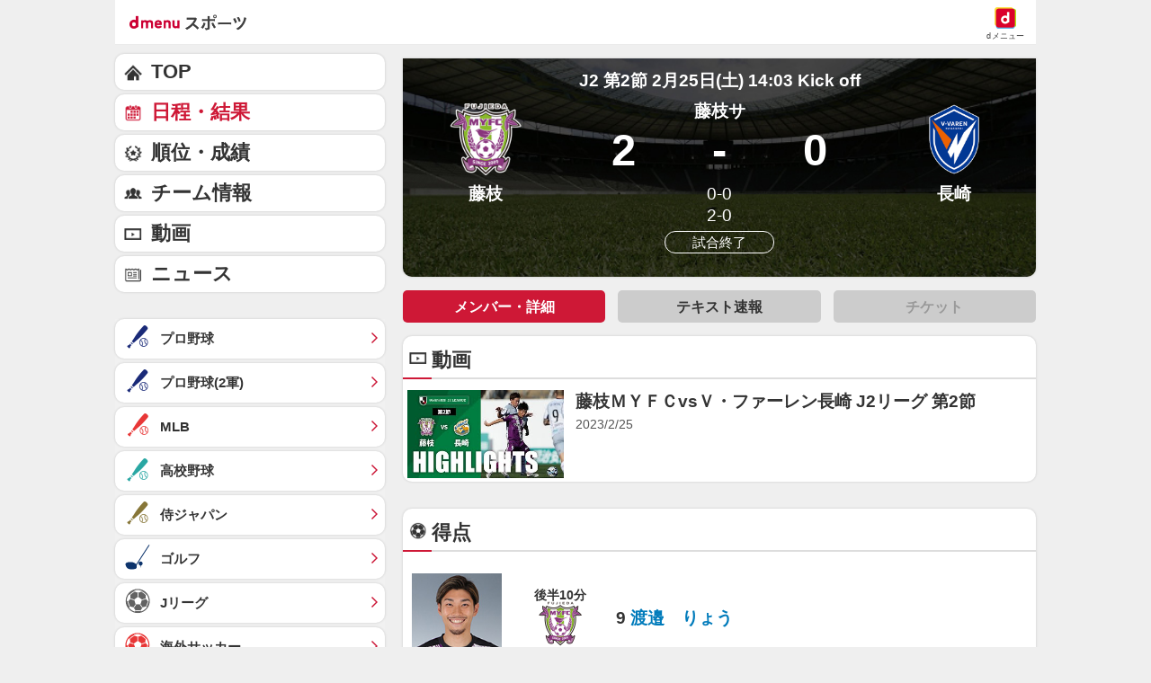

--- FILE ---
content_type: text/html; charset=UTF-8
request_url: https://soccer.sports.smt.docomo.ne.jp/jleague/result/league/j2/score/2023022510/
body_size: 16555
content:
<!DOCTYPE html>
<html lang="ja" class="">
<head prefix="og: http://ogp.me/ns# fb: http://ogp.me/ns/fb# website: http://ogp.me/ns/website#">
<meta charset="utf-8">

    <script>
    /* --------------------------------------------------------
    // UA-CH用らくらくホン判定
    -------------------------------------------------------- */
    function uachRakurakuJudge(v){
        var rakuModels = ['F-12D', 'F-08E', 'F-06F', 'F-01L', 'F-09E', 'F-04J', 'F-03K', 'KY-51B'];
        for(var i=0; i<rakuModels.length; i++){
            if( v == rakuModels[i]){
                return true;
            }
        };
        return false;
    };

    /* --------------------------------------------------------
    // 特定のCookie情報を取得
    -------------------------------------------------------- */
    function getCookie (key) {
        var cookies = document.cookie;
        var cookiesArray = cookies.split(';');
        for (var tuple of cookiesArray){
            var strArray = tuple.split('=');
            var str = strArray[0];
            if (str.trim() == key) {
                str = strArray[1];
                return decodeURIComponent(str.trim());
            }
        }
        return false;
    }

    //らくらくホン判定(datalayer.push)
    var cookie_rakuraku = getCookie('Is_Rakuraku');
    var dataLayer_rakuraku = 'not_raku';
    if(cookie_rakuraku && cookie_rakuraku == 1){
        dataLayer_rakuraku = 'raku';
    }
    //console.log('[dataLayer_rakuraku]' + dataLayer_rakuraku);
    window.dataLayer = window.dataLayer || [];
    dataLayer.push({
        'dweb_user_template': dataLayer_rakuraku,
    });
</script>
<!-- Page hiding snippet (recommended) -->
<style>.async-hide { opacity: 0 !important} </style>
<script>
(function(a,s,y,n,c,h,i,d,e){s.className+=' '+y;
h.end=i=function(){s.className=s.className.replace(RegExp(' ?'+y),'')};
(a[n]=a[n]||[]).hide=h;setTimeout(function(){i();h.end=null},c);
})(window,document.documentElement,'async-hide','dataLayer',4000,{'GTM-WBVNW9':true});
</script>
<!-- Google Tag Manager -->
<script>(function(w,d,s,l,i){w[l]=w[l]||[];w[l].push({'gtm.start':
new Date().getTime(),event:'gtm.js'});var f=d.getElementsByTagName(s)[0],
j=d.createElement(s),dl=l!='dataLayer'?'&l='+l:'';j.async=true;j.src=
'https://www.googletagmanager.com/gtm.js?id='+i+dl;f.parentNode.insertBefore(j,f);
})(window,document,'script','dataLayer','GTM-WBVNW9');</script>
<!-- End Google Tag Manager -->
    	
<script src="//sports.smt.docomo.ne.jp//common_all/js/uach.js"></script>
<script src="//sports.smt.docomo.ne.jp/js/rakuraku.js"></script>

<meta name="viewport" content="width=device-width,initial-scale=1.0">

<title>藤枝ＭＹＦＣ vs Ｖ・ファーレン長崎(2023年2月25日) 速報・結果・メンバー・詳細｜スポーツ情報はdメニュースポーツ</title>

<meta name="description" content="Ｊリーグ、J2の藤枝ＭＹＦＣ vs Ｖ・ファーレン長崎(2023年2月25日)の試合詳細です。サッカーを楽しむならｄメニュースポーツ！試合速報や選手データ、最新ニュースを無料でご覧頂けます。">
<meta name="keywords" content="サッカー,日本代表,Ｊリーグ,ルヴァンカップ,海外サッカー,高校サッカー,大学サッカー,なでしこ,フットサル,速報,ｄメニュー,ドコモ">
<!-- ogp -->
<meta property="og:title" content="藤枝ＭＹＦＣ vs Ｖ・ファーレン長崎(2023年2月25日) 速報・結果・メンバー・詳細｜スポーツ情報はdメニュースポーツ">
<meta property="og:description" content="Ｊリーグ、J2の藤枝ＭＹＦＣ vs Ｖ・ファーレン長崎(2023年2月25日)の試合詳細です。サッカーを楽しむならｄメニュースポーツ！試合速報や選手データ、最新ニュースを無料でご覧頂けます。">
<meta property="og:image" content="https://soccer.sports.smt.docomo.ne.jp/img/icon_200.png">
<meta property="og:locale" content="ja_JP">
<meta property="og:site_name" content="dメニュースポーツ">
<meta property="og:type" content="article">
<meta property="og:url" content="https://soccer.sports.smt.docomo.ne.jp/jleague/result/league/j2/score/2023022510/">
<!-- facebook -->
<meta property="fb:app_id" content="213810622150936">
<!-- twitter -->
<meta name="twitter:card" content="summary">
<!-- myMagazine -->
<meta property="myMagTitle" content="藤枝ＭＹＦＣ vs Ｖ・ファーレン長崎(2023年2月25日) 速報・結果・メンバー・詳細｜スポーツ情報はdメニュースポーツ">
<meta property="myMagBody" content="Ｊリーグ、J2の藤枝ＭＹＦＣ vs Ｖ・ファーレン長崎(2023年2月25日)の試合詳細です。サッカーを楽しむならｄメニュースポーツ！試合速報や選手データ、最新ニュースを無料でご覧頂けます。">
<meta property="myMagImg" content="https://soccer.sports.smt.docomo.ne.jp/img/icon_200.png">
<meta property="myMagDate" content="2023/09/19-10:39:03">

<link rel="canonical" href="https://soccer.sports.smt.docomo.ne.jp/jleague/result/league/j2/score/2023022510/">

    <link rel="stylesheet" type="text/css" href="https://sports.smt.docomo.ne.jp/common_all/style/css/common.css" media="all">
    <link rel="stylesheet" type="text/css" href="/css/new_jleague.css" media="screen">
    <link rel="apple-touch-icon-precomposed" href="/img/common/icon.png">
    <link rel="shortcut icon" href="/img/common/favicon.ico">

</head>

<body class="cat_jleague g_result g_result_detail j_result__games">
<!-- Google Tag Manager -->
<script>
    /* --------------------------------------------------------
    // UA-CH用らくらくホン判定
    -------------------------------------------------------- */
    function uachRakurakuJudge(v){
        var rakuModels = ['F-12D', 'F-08E', 'F-06F', 'F-01L', 'F-09E', 'F-04J', 'F-03K', 'KY-51B'];
        for(var i=0; i<rakuModels.length; i++){
            if( v == rakuModels[i]){
                return true;
            }
        };
        return false;
    };

    /* --------------------------------------------------------
    // 特定のCookie情報を取得
    -------------------------------------------------------- */
    function getCookie (key) {
        var cookies = document.cookie;
        var cookiesArray = cookies.split(';');
        for (var tuple of cookiesArray){
            var strArray = tuple.split('=');
            var str = strArray[0];
            if (str.trim() == key) {
                str = strArray[1];
                return decodeURIComponent(str.trim());
            }
        }
        return false;
    }

    //らくらくホン判定(datalayer.push)
    var cookie_rakuraku = getCookie('Is_Rakuraku');
    var dataLayer_rakuraku = 'not_raku';
    if(cookie_rakuraku && cookie_rakuraku == 1){
        dataLayer_rakuraku = 'raku';
    }
    //console.log('[dataLayer_rakuraku]' + dataLayer_rakuraku);
    window.dataLayer = window.dataLayer || [];
    dataLayer.push({
        'dweb_user_template': dataLayer_rakuraku,
    });
</script>

<!-- Google Tag Manager (noscript) -->
<noscript><iframe src="https://www.googletagmanager.com/ns.html?id=GTM-WBVNW9"
height="0" width="0" style="display:none;visibility:hidden"></iframe></noscript>
<!-- End Google Tag Manager (noscript) -->
<!-- /Google Tag Manager -->

<!--** wrapper start **-->
<div id="pagetop"></div>
<div id="wrapper_low">

  <!-- 共通 header -->
  <header class="hed cf">
	<div id="HBG_button" class="hed_hbgBtn hbg_parts"><span class="hed_hbgBtn_inner f_item"></span></div>
	<h1 class="hed_logo"><a href="https://service.smt.docomo.ne.jp/portal/sports/index.html" data-portalarea="header_dmenusports"><span class="hed_logo_icn">dmenuスポーツ</span></a></h1>
	<div class="hed_icn_wrp">
		<a href="https://smt.docomo.ne.jp/" data-portalarea="header_dmenu">
			<span class="hed_top_icn">dmenu</span>
			<div class="hed_icn_txt_wrp">
				<span class="hed_icn_txt">dメニュー</span>
			</div>
		</a>
	</div>
</header>

<!-- report(緊急告知) -->
    <!-- /report(緊急告知) -->  <!-- /共通 header -->
  <nav class="genreSlider">
    <span class="arrow_left js-genreSlider-prev"></span>
    <div class="genreSlider__inner js-genreSlider">
                <ul>
            <li><a href="https://service.smt.docomo.ne.jp/portal/sports/index.html" data-portalarea="genreslider_sportstop_001">TOP</a></li>
            

        
        <li class="baseball_j ">
            <a href="https://service.smt.docomo.ne.jp/portal/sports/baseball_j/index.html" data-portalarea="genreslider_baseballfirst_001">
                プロ野球            </a>
        </li>
        
        
        <li class="baseball_m ">
            <a href="https://service.smt.docomo.ne.jp/portal/sports/baseball_m/index.html" data-portalarea="genreslider_mlb_001">
                MLB            </a>
        </li>
        
        
        <li class="golf ">
            <a href="https://service.smt.docomo.ne.jp/portal/sports/golf/index.html" data-portalarea="genreslider_golf_001">
                ゴルフ            </a>
        </li>
        
        
        <li class="sumo ">
            <a href="https://sumo.sports.smt.docomo.ne.jp/" data-portalarea="genreslider_sumo_001">
                大相撲            </a>
        </li>
        
        </ul>
        <ul id="genreListHNav">
            


        
        <li class="soccer_jp ">
            <a href="https://soccer.sports.smt.docomo.ne.jp/japan/" data-portalarea="genreslider_soccerjp_001">
                日本代表            </a>
        </li>
        

        
        <li class="keiba ">
            <a href="https://sports.smt.docomo.ne.jp/keiba/" data-portalarea="genreslider_keibacentral_001">
                中央競馬            </a>
        </li>
        

        
        <li class="figureskate ">
            <a href="https://service.smt.docomo.ne.jp/portal/sports/figureskate/index.html" data-portalarea="genreslider_figureskate_001">
                フィギュア            </a>
        </li>
        

        
        <li class="soccer_jl current">
            <a href="https://service.smt.docomo.ne.jp/portal/sports/soccer_jl/index.html" data-portalarea="genreslider_soccerjl_001">
                Jリーグ            </a>
        </li>
        

        
        <li class="tennis ">
            <a href="https://service.smt.docomo.ne.jp/portal/sports/tennis/index.html?kd_page=index" data-portalarea="genreslider_tennis_001">
                テニス            </a>
        </li>
        

        
        <li class="rugby ">
            <a href="https://sports.smt.docomo.ne.jp/rugby/" data-portalarea="genreslider_rugby_001">
                ラグビー            </a>
        </li>
        

        
        <li class="baseball_f ">
            <a href="https://service.smt.docomo.ne.jp/portal/sports/baseball_f/index.html" data-portalarea="genreslider_baseballsecond_001">
                プロ野球(2軍)            </a>
        </li>
        

        
        <li class="baseball_high ">
            <a href="https://service.smt.docomo.ne.jp/portal/sports/baseball_high/index.html" data-portalarea="genreslider_baseballhigh_001">
                高校野球            </a>
        </li>
        

        
        <li class="keiba_nar ">
            <a href="https://sports.smt.docomo.ne.jp/keiba/nar/" data-portalarea="genreslider_keibanar_001">
                地方競馬            </a>
        </li>
        

        
        <li class="baseball_samuraijp ">
            <a href="https://service.smt.docomo.ne.jp/portal/sports/baseball_samuraijp/index.html" data-portalarea="genreslider_baseballsamurai_001">
                侍ジャパン            </a>
        </li>
        

        
        <li class="basketball_nba ">
            <a href="https://sports.smt.docomo.ne.jp/basketball/nba/" data-portalarea="genreslider_basketballnba_001">
                NBA            </a>
        </li>
        

        
        <li class="soccer_w ">
            <a href="https://soccer.sports.smt.docomo.ne.jp/world/" data-portalarea="genreslider_soccerwl_001">
                海外サッカー            </a>
        </li>
        

        
        <li class="fight ">
            <a href="https://service.smt.docomo.ne.jp/portal/sports/fight/index.html" data-portalarea="genreslider_fight_001">
                格闘技            </a>
        </li>
        

        
        <li class="basketball ">
            <a href="https://sports.smt.docomo.ne.jp/basketball/" data-portalarea="genreslider_basketballjp_001">
                Bリーグ            </a>
        </li>
        

        
        <li class="student ">
            <a href="https://sports.smt.docomo.ne.jp/student/" data-portalarea="genreslider_student_001">
                学生スポーツ            </a>
        </li>
        

        
        <li class="volleyball ">
            <a href="https://service.smt.docomo.ne.jp/portal/sports/volleyball/index.html" data-portalarea="genreslider_volleyball_001">
                バレー            </a>
        </li>
        

        
        <li class="esports ">
            <a href="https://sports.smt.docomo.ne.jp/esports/" data-portalarea="genreslider_esports_001">
                eスポーツ            </a>
        </li>
        

        
        <li class="badminton ">
            <a href="https://sports.smt.docomo.ne.jp/badminton/" data-portalarea="genreslider_badminton_001">
                バドミントン            </a>
        </li>
        

        
        <li class="f1 ">
            <a href="https://sports.smt.docomo.ne.jp/f1/" data-portalarea="genreslider_f1_001">
                モーター            </a>
        </li>
        

        
        <li class="athletics ">
            <a href="https://service.smt.docomo.ne.jp/portal/sports/athletics/index.html" data-portalarea="genreslider_athletics_001">
                陸上            </a>
        </li>
        

        
        <li class="tabletennis ">
            <a href="https://sports.smt.docomo.ne.jp/tabletennis/" data-portalarea="genreslider_tabletennis_001">
                卓球            </a>
        </li>
        

        
        <li class="swimming ">
            <a href="https://sports.smt.docomo.ne.jp/swimming/" data-portalarea="genreslider_swimming_001">
                水泳            </a>
        </li>
        

        
        <li class="bicycle ">
            <a href="https://sports.smt.docomo.ne.jp/bicycle/" data-portalarea="genreslider_bicycle_001">
                自転車            </a>
        </li>
        

        
        <li class="winter ">
            <a href="https://sports.smt.docomo.ne.jp/winter/" data-portalarea="genreslider_winter_001">
                ウィンター            </a>
        </li>
        

        
        <li class="dosports ">
            <a href="https://sports.smt.docomo.ne.jp/dosports/" data-portalarea="genreslider_dosports_001">
                Doスポーツ            </a>
        </li>
        

        
        <li class="business ">
            <a href="https://sports.smt.docomo.ne.jp/business/" data-portalarea="genreslider_business_001">
                ビジネス            </a>
        </li>
        

        </ul>
    </div>
    <span class="arrow_right js-genreSlider-next"></span>
</nav>

<script type="text/javascript" src="/common_all/js/jquery-1.7.2.min.js"></script>
<script src="//cdn.jsdelivr.net/npm/js-cookie@2/src/js.cookie.min.js"></script>

<script>
        var sports = 'soccer_jl';
    </script>


<script type="text/javascript" src="/common_all/js/commonFavorite.js"></script>
  <section id="main_contents">

    <!--** サービス個別エリア start **-->
    <div id="main_column" class="jleague g_result">

      <!-- 来期のお知らせ -->
            <!-- /来期のお知らせ -->

      <!-- 日程・結果 -->
              <section class="result__fv">

        <p class="game_date_place">
    J2 第2節</p>
<p class="game_date_place">
        2月25日(土) 14:03 Kick off</p>
<div class="list npb_list">
    <div class="list_inn" data-situation_id="3">
        <table>
            <tbody>
                <tr>
                    <td class="logospace">
                                                    <a href="/jleague/team/30677/" class="underline">
                                <img src="/img/emblem/fujieda.png">
                            </a>
                                            </td>
                    <td>
                        <p class="stadium_name">藤枝サ</p>
                        <table class="score">
                            <tbody>
                                <tr>
                                                                        <td class="score_left">2</td>
                                    <td>-</td>
                                    <td class="score_right">0</td>
                                </tr>
                            </tbody>
                        </table>
                    </td>
                    <td class="logospace">
                                                    <a href="/jleague/team/30531/" class="underline">
                                <img src="/img/emblem/nagasaki.png">
                            </a>
                                            </td>
                </tr>
                <tr>
                    <td>
                        <p class="team_name">藤枝</p>
                    </td>
                    <td>
                        <ul class="game_data">
                                                            <li class="first_half">
                                    0-0                                </li>
                                                                                        <li class="latter_half">
                                    2-0                                </li>
                                                                                                                                        </ul>
                                                    <span class="game_time">試合終了</span>
                                            </td>
                    <td>
                        <p class="team_name">長崎</p>
                    </td>
                </tr>
            </tbody>
        </table>
    </div>
</div>



    
        
                      </section>

      
        
                <ul class="box_link clearfix">
          <li><a class="current">メンバー・詳細</a></li>
          <li><a href="text.html">テキスト速報</a></li>          <li><a class="nolink">チケット</a></li>        </ul>
        
      
      <section class="movie_area highlight movie" data-create="CMS">

            <h2>動画</h2>
        <div id="movie">
            <ul class="import_list">
                                    <li>
                        <a href="/jleague/movie/parts/2023/0225/play/Et3zq1inMic/" data-portalarea="movie_article_001">
                            <figure>
                                <img class="lazy_img" src="https://i.ytimg.com/vi/Et3zq1inMic/mqdefault.jpg" data-original="https://i.ytimg.com/vi/Et3zq1inMic/mqdefault.jpg" alt="藤枝ＭＹＦＣvsＶ・ファーレン長崎 J2リーグ 第2節" style="display: inline;">
                            </figure>
                            <p>藤枝ＭＹＦＣvsＶ・ファーレン長崎 J2リーグ 第2節</p>
                            <p class="time">2023/2/25</p>
                        </a>
                    </li>
                
                            </ul>
        </div>
    </section>

      <!-- EMMA -->
      <div id="d3pdiv_widget_1"></div>
      <!-- /EMMA -->

            <!--タイマー-->
<!-- タイマー後の情報 -->

                <!-- Dazn banner -->
                <!-- display none -->
                <!-- /Dazn banner -->

<!--タイマー-->
                  <!-- 得点 -->
      <section class="score_ball">
        <h2>得点</h2>
        <div class="box_inner">
          <ul class="active_part import_list">
                                                <li class="photo">
                      <figure class="thumbWrap">
                                                <img src="/img/jleague/30677/1624402_s.jpg" alt="渡邉　りょう">
                      </figure>
                      <figure class="emblem">
                          <span>
                              後半10分
                          </span>
                                                                                <img src="/img/emblem/fujieda.png">
                                                </figure>
                      <p class="player">
                                                    9                                                                        <a href="/jleague/player/1624402.html">
                                                    渡邉　りょう                                                </a>
                                              </p>

                                            <ul class="score-text-list">
                          <li data-team_id="30677">
                              <p>榎本が左サイドの相手陣深くから中央にパスを入れると、横山がペナルティエリア左から横パスを供給する。フリーの渡邉がペナルティエリア中央から右足を振り抜く。ボールはネットの右を揺らし、先制に成功する</p>                          </li>
                      </ul>

                    </li>
                                    <li class="photo">
                      <figure class="thumbWrap">
                                                <img src="/img/jleague/30677/1634324_s.jpg" alt="久保　藤次郎">
                      </figure>
                      <figure class="emblem">
                          <span>
                              後半35分
                          </span>
                                                                                <img src="/img/emblem/fujieda.png">
                                                </figure>
                      <p class="player">
                                                    24                                                                        <a href="/jleague/player/1634324.html">
                                                    久保　藤次郎                                                </a>
                                              </p>

                                            <ul class="score-text-list">
                          <li data-team_id="30677">
                              <p>自陣左サイドのスローインの流れから杉田がドリブルで持ち上がり、ＤＦのタックルをかわして右へ横パスを出す。最後は久保がペナルティエリア中央から右足を振り抜く。ボールは左隅のネットを揺らす</p>                          </li>
                      </ul>

                    </li>
                                      </ul>
        </div>
      </section>
      <!-- // 得点 -->
                  <!-- 警告・退場 -->
      <section>
        <h2>警告・退場</h2>
        <div class="box_inner">
          <ul class="active_part import_list">
                        <li class="photo">
              <figure class="thumbWrap">
                                <img src="/img/jleague/30531/1100205_s.jpg" alt="櫛引　一紀"></figure>
              <figure class="emblem">
                <span>前半30分</span>                <img src="/img/emblem/nagasaki.png"> </figure>
              <p class="player">
                25                                <a href="/jleague/player/1100205.html">
                                    櫛引　一紀                                </a>
                              </p>
              <i class="y1 card"></i> </li>
                        <li class="photo">
              <figure class="thumbWrap">
                                <img src="/img/jleague/30531/1607167_s.jpg" alt="フアンマ　デルガド"></figure>
              <figure class="emblem">
                <span>前半33分</span>                <img src="/img/emblem/nagasaki.png"> </figure>
              <p class="player">
                9                                <a href="/jleague/player/1607167.html">
                                    フアンマ　デルガド                                </a>
                              </p>
              <i class="y1 card"></i> </li>
                        <li class="photo">
              <figure class="thumbWrap">
                                <img src="/img/jleague/30677/1300060_s.jpg" alt="岩渕　良太"></figure>
              <figure class="emblem">
                <span>後半37分</span>                <img src="/img/emblem/fujieda.png"> </figure>
              <p class="player">
                8                                <a href="/jleague/player/1300060.html">
                                    岩渕　良太                                </a>
                              </p>
              <i class="y1 card"></i> </li>
                        <li class="photo">
              <figure class="thumbWrap">
                                <img src="/img/jleague/30531/1503341_s.jpg" alt="今津　佑太"></figure>
              <figure class="emblem">
                <span>後半37分</span>                <img src="/img/emblem/nagasaki.png"> </figure>
              <p class="player">
                18                                <a href="/jleague/player/1503341.html">
                                    今津　佑太                                </a>
                              </p>
              <i class="y1 card"></i> </li>
                      </ul>
        </div>
      </section>
        <!-- // 警告・退場 -->
        
                    <section class="stats">
                <h2>スタッツ</h2>
                                    <table border="0" cellspacing="0" cellpadding="0">
                        <tr>
                            <td>15</td>
                            <td>シュート</td>
                            <td>9</td>
                        </tr>
                        <tr>
                            <td>9</td>
                            <td>直接FK</td>
                            <td>12</td>
                        </tr>
                        <tr>
                            <td>1</td>
                            <td>間接FK</td>
                            <td>0</td>
                        </tr>
                        <tr>
                            <td>4</td>
                            <td>CK</td>
                            <td>5</td>
                        </tr>
                        <tr>
                            <td>0</td>
                            <td>PK</td>
                            <td>0</td>
                        </tr>
                        <tr>
                            <td>10</td>
                            <td>GK</td>
                            <td>5</td>
                        </tr>
                        <tr>
                            <td>0</td>
                            <td>オフサイド</td>
                            <td>1</td>
                        </tr>
                    </table>
            </section>
                    <!-- 選手交代 -->
        <section class="change team">
            <h2>選手交代</h2>
            <dl>
                                                    <dt>
                                        <i class="emblem">
                                            <img src="/img/emblem/fujieda.png">
                                        </i>
                                        前半37分
                                    </dt>
                                                                                                    <dd class="out clearfix">
                                        <figure class="thumbWrap">
                                                                                        <img src="/img/jleague/30677/1636280_s.jpg" alt="大曽根　広汰">
                                        </figure>
                                        <p>
                                            <span class="uniform_number">
                                                13                                            </span>
                                                                                        <a href="/jleague/player/1636280.html">
                                                                                            大曽根　広汰                                                                                        </a>
                                                                                    </p>
                                    </dd>
                                                                    <dd class="in clearfix">
                                        <figure class="thumbWrap">
                                                                                        <img src="/img/jleague/30677/1200022_s.jpg" alt="水野　泰輔">
                                        </figure>
                                        <p>
                                            <span class="uniform_number">
                                                7                                            </span>
                                                                                        <a href="/jleague/player/1200022.html">
                                                                                            水野　泰輔                                                                                        </a>
                                                                                    </p>
                                    </dd>
                                                        <dt>
                                        <i class="emblem">
                                            <img src="/img/emblem/nagasaki.png">
                                        </i>
                                        後半0分
                                    </dt>
                                                                                                    <dd class="out clearfix">
                                        <figure class="thumbWrap">
                                                                                        <img src="/img/jleague/30531/1624388_s.jpg" alt="エジガル　ジュニオ">
                                        </figure>
                                        <p>
                                            <span class="uniform_number">
                                                11                                            </span>
                                                                                        <a href="/jleague/player/1624388.html">
                                                                                            エジガル　ジュニオ                                                                                        </a>
                                                                                    </p>
                                    </dd>
                                                                    <dd class="in clearfix">
                                        <figure class="thumbWrap">
                                                                                        <img src="/img/jleague/30531/1504389_s.jpg" alt="名倉　巧">
                                        </figure>
                                        <p>
                                            <span class="uniform_number">
                                                14                                            </span>
                                                                                        <a href="/jleague/player/1504389.html">
                                                                                            名倉　巧                                                                                        </a>
                                                                                    </p>
                                    </dd>
                                                        <dt>
                                        <i class="emblem">
                                            <img src="/img/emblem/nagasaki.png">
                                        </i>
                                        後半20分
                                    </dt>
                                                                                                    <dd class="out clearfix">
                                        <figure class="thumbWrap">
                                                                                        <img src="/img/jleague/30531/1620901_s.jpg" alt="カイオ　セザール">
                                        </figure>
                                        <p>
                                            <span class="uniform_number">
                                                10                                            </span>
                                                                                        <a href="/jleague/player/1620901.html">
                                                                                            カイオ　セザール                                                                                        </a>
                                                                                    </p>
                                    </dd>
                                                                    <dd class="in clearfix">
                                        <figure class="thumbWrap">
                                                                                        <img src="/img/jleague/30531/800121_s.jpg" alt="大竹　洋平">
                                        </figure>
                                        <p>
                                            <span class="uniform_number">
                                                20                                            </span>
                                                                                        <a href="/jleague/player/800121.html">
                                                                                            大竹　洋平                                                                                        </a>
                                                                                    </p>
                                    </dd>
                                                                                        <dd class="out clearfix">
                                        <figure class="thumbWrap">
                                                                                        <img src="/img/jleague/30531/1627747_s.jpg" alt="宮城　天">
                                        </figure>
                                        <p>
                                            <span class="uniform_number">
                                                24                                            </span>
                                                                                        <a href="/jleague/player/1627747.html">
                                                                                            宮城　天                                                                                        </a>
                                                                                    </p>
                                    </dd>
                                                                    <dd class="in clearfix">
                                        <figure class="thumbWrap">
                                                                                        <img src="/img/jleague/30531/1639103_s.jpg" alt="クレイソン">
                                        </figure>
                                        <p>
                                            <span class="uniform_number">
                                                29                                            </span>
                                                                                        <a href="/jleague/player/1639103.html">
                                                                                            クレイソン                                                                                        </a>
                                                                                    </p>
                                    </dd>
                                                        <dt>
                                        <i class="emblem">
                                            <img src="/img/emblem/fujieda.png">
                                        </i>
                                        後半28分
                                    </dt>
                                                                                                    <dd class="out clearfix">
                                        <figure class="thumbWrap">
                                                                                        <img src="/img/jleague/30677/1629453_s.jpg" alt="横山　暁之">
                                        </figure>
                                        <p>
                                            <span class="uniform_number">
                                                10                                            </span>
                                                                                        <a href="/jleague/player/1629453.html">
                                                                                            横山　暁之                                                                                        </a>
                                                                                    </p>
                                    </dd>
                                                                    <dd class="in clearfix">
                                        <figure class="thumbWrap">
                                                                                        <img src="/img/jleague/30677/1300060_s.jpg" alt="岩渕　良太">
                                        </figure>
                                        <p>
                                            <span class="uniform_number">
                                                8                                            </span>
                                                                                        <a href="/jleague/player/1300060.html">
                                                                                            岩渕　良太                                                                                        </a>
                                                                                    </p>
                                    </dd>
                                                        <dt>
                                        <i class="emblem">
                                            <img src="/img/emblem/nagasaki.png">
                                        </i>
                                        後半34分
                                    </dt>
                                                                                                    <dd class="out clearfix">
                                        <figure class="thumbWrap">
                                                                                        <img src="/img/jleague/30531/1400116_s.jpg" alt="澤田　崇">
                                        </figure>
                                        <p>
                                            <span class="uniform_number">
                                                19                                            </span>
                                                                                        <a href="/jleague/player/1400116.html">
                                                                                            澤田　崇                                                                                        </a>
                                                                                    </p>
                                    </dd>
                                                                    <dd class="in clearfix">
                                        <figure class="thumbWrap">
                                                                                        <img src="/img/jleague/30531/500250_s.jpg" alt="都倉　賢">
                                        </figure>
                                        <p>
                                            <span class="uniform_number">
                                                27                                            </span>
                                                                                        <a href="/jleague/player/500250.html">
                                                                                            都倉　賢                                                                                        </a>
                                                                                    </p>
                                    </dd>
                                                                                        <dd class="out clearfix">
                                        <figure class="thumbWrap">
                                                                                        <img src="/img/jleague/30531/1100205_s.jpg" alt="櫛引　一紀">
                                        </figure>
                                        <p>
                                            <span class="uniform_number">
                                                25                                            </span>
                                                                                        <a href="/jleague/player/1100205.html">
                                                                                            櫛引　一紀                                                                                        </a>
                                                                                    </p>
                                    </dd>
                                                                    <dd class="in clearfix">
                                        <figure class="thumbWrap">
                                                                                        <img src="/img/jleague/30531/800757_s.jpg" alt="高橋　峻希">
                                        </figure>
                                        <p>
                                            <span class="uniform_number">
                                                28                                            </span>
                                                                                        <a href="/jleague/player/800757.html">
                                                                                            高橋　峻希                                                                                        </a>
                                                                                    </p>
                                    </dd>
                                                        <dt>
                                        <i class="emblem">
                                            <img src="/img/emblem/fujieda.png">
                                        </i>
                                        後半39分
                                    </dt>
                                                                                                    <dd class="out clearfix">
                                        <figure class="thumbWrap">
                                                                                        <img src="/img/jleague/30677/1624402_s.jpg" alt="渡邉　りょう">
                                        </figure>
                                        <p>
                                            <span class="uniform_number">
                                                9                                            </span>
                                                                                        <a href="/jleague/player/1624402.html">
                                                                                            渡邉　りょう                                                                                        </a>
                                                                                    </p>
                                    </dd>
                                                                    <dd class="in clearfix">
                                        <figure class="thumbWrap">
                                                                                        <img src="/img/jleague/30677/1619726_s.jpg" alt="矢村　健">
                                        </figure>
                                        <p>
                                            <span class="uniform_number">
                                                28                                            </span>
                                                                                        <a href="/jleague/player/1619726.html">
                                                                                            矢村　健                                                                                        </a>
                                                                                    </p>
                                    </dd>
                                                                                        <dd class="out clearfix">
                                        <figure class="thumbWrap">
                                                                                        <img src="/img/jleague/30677/1629430_s.jpg" alt="新井　泰貴">
                                        </figure>
                                        <p>
                                            <span class="uniform_number">
                                                6                                            </span>
                                                                                        <a href="/jleague/player/1629430.html">
                                                                                            新井　泰貴                                                                                        </a>
                                                                                    </p>
                                    </dd>
                                                                    <dd class="in clearfix">
                                        <figure class="thumbWrap">
                                                                                        <img src="/img/jleague/30677/1635529_s.jpg" alt="金浦　真樹">
                                        </figure>
                                        <p>
                                            <span class="uniform_number">
                                                42                                            </span>
                                                                                        <a href="/jleague/player/1635529.html">
                                                                                            金浦　真樹                                                                                        </a>
                                                                                    </p>
                                    </dd>
                                </dl>
        </section>
        <!-- // 選手交代 -->
        <!-- メンバー -->
    <section class="team team_box">
        <h2>メンバー</h2>
                <!--旧サイトに無い部分です-->
        <div class="title ttlFujieda">
            <div class="logo logoFujieda"></div>
            <p class="name">藤枝ＭＹＦＣ</p>
            <p class="home_away"><span>HOME</span></p>
        </div>
        <!--//旧サイトに無い部分です-->

        <div class="gnav_tab_box tabset">
            <!--タブ:クリック部分-->
            <ul class="b1b2tab tabset_tab clearfix">
                <li><a href="#b1_tab" data-nosmooth="1" class="current">スタメン</a></li>
                <li><a href="#b2_tab" data-nosmooth="1">リザーブ</a></li>
            </ul>
            <!--/タブ:クリック部分-->
            <div class="tabset_panel box_inner">
                <!--HOMEチームスタメン-->
                <div id="b1_tab" style="">
                    <ul class="pick_list">
                                                                                                                        <li>
                                                                                <a href="/jleague/player/1401499.html">
                                                                                    <figure class="player-photo">
                                                                                                <img src="/img/jleague/30677/1401499_s.jpg" alt="上田　智輝">
                                            </figure>
                                            <div class="player-info">
                                                <p>
                                                    <span class="position">GK</span>
                                                    <span class="uniform_number">
                                                        31                                                    </span>
                                                </p>
                                                <p>上田　智輝</p>
                                            </div>
                                                                                </a>
                                                                            </li>
                                                                                                                                <li>
                                                                                <a href="/jleague/player/1611120.html">
                                                                                    <figure class="player-photo">
                                                                                                <img src="/img/jleague/30677/1611120_s.jpg" alt="小笠原　佳祐">
                                            </figure>
                                            <div class="player-info">
                                                <p>
                                                    <span class="position">DF</span>
                                                    <span class="uniform_number">
                                                        5                                                    </span>
                                                </p>
                                                <p>小笠原　佳祐</p>
                                            </div>
                                                                                </a>
                                                                            </li>
                                                                    <li>
                                                                                <a href="/jleague/player/1601452.html">
                                                                                    <figure class="player-photo">
                                                                                                <img src="/img/jleague/30677/1601452_s.jpg" alt="山田　将之">
                                            </figure>
                                            <div class="player-info">
                                                <p>
                                                    <span class="position">DF</span>
                                                    <span class="uniform_number">
                                                        4                                                    </span>
                                                </p>
                                                <p>山田　将之</p>
                                            </div>
                                                                                </a>
                                                                            </li>
                                                                    <li>
                                                                                <a href="/jleague/player/1624371.html">
                                                                                    <figure class="player-photo">
                                                                                                <img src="/img/jleague/30677/1624371_s.jpg" alt="鈴木　翔太">
                                            </figure>
                                            <div class="player-info">
                                                <p>
                                                    <span class="position">DF</span>
                                                    <span class="uniform_number">
                                                        3                                                    </span>
                                                </p>
                                                <p>鈴木　翔太</p>
                                            </div>
                                                                                </a>
                                                                            </li>
                                                                                                                                <li>
                                                                                <a href="/jleague/player/1627177.html">
                                                                                    <figure class="player-photo">
                                                                                                <img src="/img/jleague/30677/1627177_s.jpg" alt="杉田　真彦">
                                            </figure>
                                            <div class="player-info">
                                                <p>
                                                    <span class="position">MF</span>
                                                    <span class="uniform_number">
                                                        15                                                    </span>
                                                </p>
                                                <p>杉田　真彦</p>
                                            </div>
                                                                                </a>
                                                                            </li>
                                                                    <li>
                                                                                <a href="/jleague/player/1629430.html">
                                                                                    <figure class="player-photo">
                                                                                                <img src="/img/jleague/30677/1629430_s.jpg" alt="新井　泰貴">
                                            </figure>
                                            <div class="player-info">
                                                <p>
                                                    <span class="position">MF</span>
                                                    <span class="uniform_number">
                                                        6                                                    </span>
                                                </p>
                                                <p>新井　泰貴</p>
                                            </div>
                                                                                </a>
                                                                            </li>
                                                                    <li>
                                                                                <a href="/jleague/player/1634324.html">
                                                                                    <figure class="player-photo">
                                                                                                <img src="/img/jleague/30677/1634324_s.jpg" alt="久保　藤次郎">
                                            </figure>
                                            <div class="player-info">
                                                <p>
                                                    <span class="position">MF</span>
                                                    <span class="uniform_number">
                                                        24                                                    </span>
                                                </p>
                                                <p>久保　藤次郎</p>
                                            </div>
                                                                                </a>
                                                                            </li>
                                                                    <li>
                                                                                <a href="/jleague/player/1636280.html">
                                                                                    <figure class="player-photo">
                                                                                                <img src="/img/jleague/30677/1636280_s.jpg" alt="大曽根　広汰">
                                            </figure>
                                            <div class="player-info">
                                                <p>
                                                    <span class="position">MF</span>
                                                    <span class="uniform_number">
                                                        13                                                    </span>
                                                </p>
                                                <p>大曽根　広汰</p>
                                            </div>
                                                                                </a>
                                                                            </li>
                                                                    <li>
                                                                                <a href="/jleague/player/1629453.html">
                                                                                    <figure class="player-photo">
                                                                                                <img src="/img/jleague/30677/1629453_s.jpg" alt="横山　暁之">
                                            </figure>
                                            <div class="player-info">
                                                <p>
                                                    <span class="position">MF</span>
                                                    <span class="uniform_number">
                                                        10                                                    </span>
                                                </p>
                                                <p>横山　暁之</p>
                                            </div>
                                                                                </a>
                                                                            </li>
                                                                    <li>
                                                                                <a href="/jleague/player/1636234.html">
                                                                                    <figure class="player-photo">
                                                                                                <img src="/img/jleague/30677/1636234_s.jpg" alt="榎本　啓吾">
                                            </figure>
                                            <div class="player-info">
                                                <p>
                                                    <span class="position">MF</span>
                                                    <span class="uniform_number">
                                                        27                                                    </span>
                                                </p>
                                                <p>榎本　啓吾</p>
                                            </div>
                                                                                </a>
                                                                            </li>
                                                                                                                                <li>
                                                                                <a href="/jleague/player/1624402.html">
                                                                                    <figure class="player-photo">
                                                                                                <img src="/img/jleague/30677/1624402_s.jpg" alt="渡邉　りょう">
                                            </figure>
                                            <div class="player-info">
                                                <p>
                                                    <span class="position">FW</span>
                                                    <span class="uniform_number">
                                                        9                                                    </span>
                                                </p>
                                                <p>渡邉　りょう</p>
                                            </div>
                                                                                </a>
                                                                            </li>
                                                                                                        </ul>
                </div>
                <!--//HOMEチームスタメン-->
                <!--HOMEチームリザーブ-->
                <div id="b2_tab" style="display:none;">
                                            <ul class="pick_list">
                                                                                                                                        <li>
                                                                                        <a href="/jleague/player/1100309.html">
                                                                                            <figure class="player-photo">
                                                                                                        <img src="/img/jleague/30677/1100309_s.jpg" alt="岡西　宏祐">
                                                </figure>
                                                <div class="player-info">
                                                    <p>
                                                        <span class="position">GK</span>
                                                        <span class="uniform_number">
                                                            1                                                        </span>
                                                    </p>
                                                    <p>岡西　宏祐</p>
                                                </div>
                                                                                        </a>
                                                                                    </li>
                                                                                                                                                <li>
                                                                                        <a href="/jleague/player/1637043.html">
                                                                                            <figure class="player-photo">
                                                                                                        <img src="/img/jleague/30677/1637043_s.jpg" alt="山原　康太郎">
                                                </figure>
                                                <div class="player-info">
                                                    <p>
                                                        <span class="position">DF</span>
                                                        <span class="uniform_number">
                                                            16                                                        </span>
                                                    </p>
                                                    <p>山原　康太郎</p>
                                                </div>
                                                                                        </a>
                                                                                    </li>
                                                                                                                                                <li>
                                                                                        <a href="/jleague/player/1635529.html">
                                                                                            <figure class="player-photo">
                                                                                                        <img src="/img/jleague/30677/1635529_s.jpg" alt="金浦　真樹">
                                                </figure>
                                                <div class="player-info">
                                                    <p>
                                                        <span class="position">MF</span>
                                                        <span class="uniform_number">
                                                            42                                                        </span>
                                                    </p>
                                                    <p>金浦　真樹</p>
                                                </div>
                                                                                        </a>
                                                                                    </li>
                                                                            <li>
                                                                                        <a href="/jleague/player/1200022.html">
                                                                                            <figure class="player-photo">
                                                                                                        <img src="/img/jleague/30677/1200022_s.jpg" alt="水野　泰輔">
                                                </figure>
                                                <div class="player-info">
                                                    <p>
                                                        <span class="position">MF</span>
                                                        <span class="uniform_number">
                                                            7                                                        </span>
                                                    </p>
                                                    <p>水野　泰輔</p>
                                                </div>
                                                                                        </a>
                                                                                    </li>
                                                                                                                                                <li>
                                                                                        <a href="/jleague/player/1300060.html">
                                                                                            <figure class="player-photo">
                                                                                                        <img src="/img/jleague/30677/1300060_s.jpg" alt="岩渕　良太">
                                                </figure>
                                                <div class="player-info">
                                                    <p>
                                                        <span class="position">FW</span>
                                                        <span class="uniform_number">
                                                            8                                                        </span>
                                                    </p>
                                                    <p>岩渕　良太</p>
                                                </div>
                                                                                        </a>
                                                                                    </li>
                                                                            <li>
                                                                                        <a href="/jleague/player/1640615.html">
                                                                                            <figure class="player-photo">
                                                                                                        <img src="/img/jleague/30677/1640615_s.jpg" alt="アンデルソン">
                                                </figure>
                                                <div class="player-info">
                                                    <p>
                                                        <span class="position">FW</span>
                                                        <span class="uniform_number">
                                                            11                                                        </span>
                                                    </p>
                                                    <p>アンデルソン</p>
                                                </div>
                                                                                        </a>
                                                                                    </li>
                                                                            <li>
                                                                                        <a href="/jleague/player/1619726.html">
                                                                                            <figure class="player-photo">
                                                                                                        <img src="/img/jleague/30677/1619726_s.jpg" alt="矢村　健">
                                                </figure>
                                                <div class="player-info">
                                                    <p>
                                                        <span class="position">FW</span>
                                                        <span class="uniform_number">
                                                            28                                                        </span>
                                                    </p>
                                                    <p>矢村　健</p>
                                                </div>
                                                                                        </a>
                                                                                    </li>
                                                                                                                        </ul>
                                    </div>
                <!--/HOMEチームリザーブ-->
            </div>
        </div>

        <!--旧サイトに無い部分です-->
        <div class="title ttlNagasaki">
            <div class="logo logoNagasaki"></div>
            <p class="name">Ｖ・ファーレン長崎</p>
            <p class="home_away"><span>AWAY</span></p>
        </div>
        <!--//旧サイトに無い部分です-->
        <div class="gnav_tab_box tabset">
            <!--タブ:クリック部分-->
            <ul class="b1b2tab tabset_tab clearfix">
                <li><a href="#b3_tab" data-nosmooth="1" class="current">スタメン</a></li>
                <li><a href="#b4_tab" data-nosmooth="1">リザーブ</a></li>
            </ul>
            <!--/タブ:クリック部分-->
            <div class="tabset_panel box_inner">
                <!--AWAYチームスタメン-->
                <div id="b3_tab" style="">
                    <ul class="pick_list">
                                                                                                                        <li>
                                                                                <a href="/jleague/player/1501611.html">
                                                                                    <figure class="player-photo">
                                                                                                <img src="/img/jleague/30531/1501611_s.jpg" alt="波多野　豪">
                                            </figure>
                                            <div class="player-info">
                                                <p>
                                                    <span class="position">GK</span>
                                                    <span class="uniform_number">
                                                        21                                                    </span>
                                                </p>
                                                <p>波多野　豪</p>
                                            </div>
                                                                                </a>
                                                                            </li>
                                                                                                                                <li>
                                                                                <a href="/jleague/player/1503694.html">
                                                                                    <figure class="player-photo">
                                                                                                <img src="/img/jleague/30531/1503694_s.jpg" alt="米田　隼也">
                                            </figure>
                                            <div class="player-info">
                                                <p>
                                                    <span class="position">DF</span>
                                                    <span class="uniform_number">
                                                        23                                                    </span>
                                                </p>
                                                <p>米田　隼也</p>
                                            </div>
                                                                                </a>
                                                                            </li>
                                                                    <li>
                                                                                <a href="/jleague/player/1100205.html">
                                                                                    <figure class="player-photo">
                                                                                                <img src="/img/jleague/30531/1100205_s.jpg" alt="櫛引　一紀">
                                            </figure>
                                            <div class="player-info">
                                                <p>
                                                    <span class="position">DF</span>
                                                    <span class="uniform_number">
                                                        25                                                    </span>
                                                </p>
                                                <p>櫛引　一紀</p>
                                            </div>
                                                                                </a>
                                                                            </li>
                                                                    <li>
                                                                                <a href="/jleague/player/1503341.html">
                                                                                    <figure class="player-photo">
                                                                                                <img src="/img/jleague/30531/1503341_s.jpg" alt="今津　佑太">
                                            </figure>
                                            <div class="player-info">
                                                <p>
                                                    <span class="position">DF</span>
                                                    <span class="uniform_number">
                                                        18                                                    </span>
                                                </p>
                                                <p>今津　佑太</p>
                                            </div>
                                                                                </a>
                                                                            </li>
                                                                    <li>
                                                                                <a href="/jleague/player/1500498.html">
                                                                                    <figure class="player-photo">
                                                                                                <img src="/img/jleague/30531/1500498_s.jpg" alt="増山　朝陽">
                                            </figure>
                                            <div class="player-info">
                                                <p>
                                                    <span class="position">DF</span>
                                                    <span class="uniform_number">
                                                        8                                                    </span>
                                                </p>
                                                <p>増山　朝陽</p>
                                            </div>
                                                                                </a>
                                                                            </li>
                                                                                                                                <li>
                                                                                <a href="/jleague/player/1400116.html">
                                                                                    <figure class="player-photo">
                                                                                                <img src="/img/jleague/30531/1400116_s.jpg" alt="澤田　崇">
                                            </figure>
                                            <div class="player-info">
                                                <p>
                                                    <span class="position">MF</span>
                                                    <span class="uniform_number">
                                                        19                                                    </span>
                                                </p>
                                                <p>澤田　崇</p>
                                            </div>
                                                                                </a>
                                                                            </li>
                                                                    <li>
                                                                                <a href="/jleague/player/1620901.html">
                                                                                    <figure class="player-photo">
                                                                                                <img src="/img/jleague/30531/1620901_s.jpg" alt="カイオ　セザール">
                                            </figure>
                                            <div class="player-info">
                                                <p>
                                                    <span class="position">MF</span>
                                                    <span class="uniform_number">
                                                        10                                                    </span>
                                                </p>
                                                <p>カイオ　セザール</p>
                                            </div>
                                                                                </a>
                                                                            </li>
                                                                    <li>
                                                                                <a href="/jleague/player/1632201.html">
                                                                                    <figure class="player-photo">
                                                                                                <img src="/img/jleague/30531/1632201_s.jpg" alt="鍬先　祐弥">
                                            </figure>
                                            <div class="player-info">
                                                <p>
                                                    <span class="position">MF</span>
                                                    <span class="uniform_number">
                                                        6                                                    </span>
                                                </p>
                                                <p>鍬先　祐弥</p>
                                            </div>
                                                                                </a>
                                                                            </li>
                                                                    <li>
                                                                                <a href="/jleague/player/1627747.html">
                                                                                    <figure class="player-photo">
                                                                                                <img src="/img/jleague/30531/1627747_s.jpg" alt="宮城　天">
                                            </figure>
                                            <div class="player-info">
                                                <p>
                                                    <span class="position">MF</span>
                                                    <span class="uniform_number">
                                                        24                                                    </span>
                                                </p>
                                                <p>宮城　天</p>
                                            </div>
                                                                                </a>
                                                                            </li>
                                                                                                                                <li>
                                                                                <a href="/jleague/player/1624388.html">
                                                                                    <figure class="player-photo">
                                                                                                <img src="/img/jleague/30531/1624388_s.jpg" alt="エジガル　ジュニオ">
                                            </figure>
                                            <div class="player-info">
                                                <p>
                                                    <span class="position">FW</span>
                                                    <span class="uniform_number">
                                                        11                                                    </span>
                                                </p>
                                                <p>エジガル　ジュニオ</p>
                                            </div>
                                                                                </a>
                                                                            </li>
                                                                    <li>
                                                                                <a href="/jleague/player/1607167.html">
                                                                                    <figure class="player-photo">
                                                                                                <img src="/img/jleague/30531/1607167_s.jpg" alt="フアンマ　デルガド">
                                            </figure>
                                            <div class="player-info">
                                                <p>
                                                    <span class="position">FW</span>
                                                    <span class="uniform_number">
                                                        9                                                    </span>
                                                </p>
                                                <p>フアンマ　デルガド</p>
                                            </div>
                                                                                </a>
                                                                            </li>
                                                                                                        </ul>
                </div>
                <!--//AWAYチームスタメン-->
                <!--AWAYチームリザーブ-->
                <div id="b4_tab" style="display:none;">
                                            <ul class="pick_list">
                                                                                                                                        <li>
                                                                                        <a href="/jleague/player/1600306.html">
                                                                                            <figure class="player-photo">
                                                                                                        <img src="/img/jleague/30531/1600306_s.jpg" alt="原田　岳">
                                                </figure>
                                                <div class="player-info">
                                                    <p>
                                                        <span class="position">GK</span>
                                                        <span class="uniform_number">
                                                            31                                                        </span>
                                                    </p>
                                                    <p>原田　岳</p>
                                                </div>
                                                                                        </a>
                                                                                    </li>
                                                                                                                                                <li>
                                                                                        <a href="/jleague/player/800757.html">
                                                                                            <figure class="player-photo">
                                                                                                        <img src="/img/jleague/30531/800757_s.jpg" alt="高橋　峻希">
                                                </figure>
                                                <div class="player-info">
                                                    <p>
                                                        <span class="position">DF</span>
                                                        <span class="uniform_number">
                                                            28                                                        </span>
                                                    </p>
                                                    <p>高橋　峻希</p>
                                                </div>
                                                                                        </a>
                                                                                    </li>
                                                                                                                                                <li>
                                                                                        <a href="/jleague/player/1000105.html">
                                                                                            <figure class="player-photo">
                                                                                                        <img src="/img/jleague/30531/1000105_s.jpg" alt="加藤　大">
                                                </figure>
                                                <div class="player-info">
                                                    <p>
                                                        <span class="position">MF</span>
                                                        <span class="uniform_number">
                                                            13                                                        </span>
                                                    </p>
                                                    <p>加藤　大</p>
                                                </div>
                                                                                        </a>
                                                                                    </li>
                                                                            <li>
                                                                                        <a href="/jleague/player/1504389.html">
                                                                                            <figure class="player-photo">
                                                                                                        <img src="/img/jleague/30531/1504389_s.jpg" alt="名倉　巧">
                                                </figure>
                                                <div class="player-info">
                                                    <p>
                                                        <span class="position">MF</span>
                                                        <span class="uniform_number">
                                                            14                                                        </span>
                                                    </p>
                                                    <p>名倉　巧</p>
                                                </div>
                                                                                        </a>
                                                                                    </li>
                                                                            <li>
                                                                                        <a href="/jleague/player/800121.html">
                                                                                            <figure class="player-photo">
                                                                                                        <img src="/img/jleague/30531/800121_s.jpg" alt="大竹　洋平">
                                                </figure>
                                                <div class="player-info">
                                                    <p>
                                                        <span class="position">MF</span>
                                                        <span class="uniform_number">
                                                            20                                                        </span>
                                                    </p>
                                                    <p>大竹　洋平</p>
                                                </div>
                                                                                        </a>
                                                                                    </li>
                                                                                                                                                <li>
                                                                                        <a href="/jleague/player/500250.html">
                                                                                            <figure class="player-photo">
                                                                                                        <img src="/img/jleague/30531/500250_s.jpg" alt="都倉　賢">
                                                </figure>
                                                <div class="player-info">
                                                    <p>
                                                        <span class="position">FW</span>
                                                        <span class="uniform_number">
                                                            27                                                        </span>
                                                    </p>
                                                    <p>都倉　賢</p>
                                                </div>
                                                                                        </a>
                                                                                    </li>
                                                                            <li>
                                                                                        <a href="/jleague/player/1639103.html">
                                                                                            <figure class="player-photo">
                                                                                                        <img src="/img/jleague/30531/1639103_s.jpg" alt="クレイソン">
                                                </figure>
                                                <div class="player-info">
                                                    <p>
                                                        <span class="position">FW</span>
                                                        <span class="uniform_number">
                                                            29                                                        </span>
                                                    </p>
                                                    <p>クレイソン</p>
                                                </div>
                                                                                        </a>
                                                                                    </li>
                                                                                                                        </ul>
                                    </div>
                <!--/AWAYチームリザーブ-->
            </div>
        </div>
            </section>
    <!-- // メンバー -->

            <!-- 試合情報 -->
      <section>
        <h2>試合情報</h2>
        <table class="information" border="0" cellspacing="0" cellpadding="0">
                    <tr>
            <th>試合会場</th>
            <td>藤枝サ</td>
          </tr>
                    <tr>
            <th>観客数</th>
            <td>2,615              人</td>
          </tr>
                    <tr>
            <th>主審</th>
            <td>先立　圭吾</td>
          </tr>
                    <tr>
            <th>副審</th>
            <td>馬場　規              、
              田島　宏則</td>
          </tr>
                    <tr>
            <th>第四審判</th>
            <td>山村　将弘</td>
          </tr>
                    <tr>
            <th>天気</th>
            <td>晴</td>
          </tr>
                    <tr>
            <th>気温</th>
            <td>14.8              ℃</td>
          </tr>
                    <tr>
            <th>湿度</th>
            <td>32              ％</td>
          </tr>
                    <tr>
            <th>風</th>
            <td>弱風</td>
          </tr>
                    <tr>
            <th>グラウンド状態</th>
            <td>全面良芝</td>
          </tr>
                  </table>
      </section>
      <!-- // 試合情報 -->

          <!-- /.detail -->
  <!-- /日程・結果 -->

  <!-- メインカラムボトム -->
  <!--<section id="middle_area">-->



<!-- app bnr add area -->
<!-- //app bnr add area -->






<!--</section>-->


<!-- サッカー関連動画 -->










<!-- //サッカー関連動画 -->







<!--#サッカー　共通フッター用(非表示中)-->
<!--#サッカー　共通フッター用(非表示中)-->


<!--#日本代表　共通フッター用-->
<!-- /全サッカーアイコンメニュー -->
<nav class="new_category_thumb_ico clear both">
	<ul class="new_category_nav_thumb_ico">
		<li class='jleague current'>
			<a href="/jleague/" data-portalarea="category_jleague_001">
				<p class='jleague'>Jリーグ</p>
			</a>
		</li>
		<li class='japan'>
			<a href="/japan/" data-portalarea="category_japan_001">
				<p class='japan'>日本代表</p>
			</a>
		</li>
		<li class='world'>
			<a href="/world/" data-portalarea="category_world_001">
				<p class='world'>海外サッカー</p>
			</a>
		</li>
		<li class='nadeshiko'>
			<a href="/nadeshiko/" data-portalarea="category_nadeshiko_001">
			<p class='nadeshiko'>なでしこ</p>
			</a>
		</li>
		<li class='futsal'>
			<a href="/futsal/" data-portalarea="category_futsal_001">
			<p class='futsal'>フットサル</p>
			</a>
		</li>
		<li class='student'>
			<a href="//sports.smt.docomo.ne.jp/student/soccer/" data-portalarea="category_student_001">
			<p class='student'>学生サッカー</p>
			</a>
		</li>
	</ul>
</nav>
<!-- /全サッカーアイコンメニュー -->
<!--#Jリーグ　共通フッター用-->
<!--#なでしこ #フットサル　共通フッター用-->



  <!-- /メインカラムボトム -->

</div>
<!-- /#jleague -->
<!--** サービス個別エリア end **-->

<!-- side -->
<section id="side_column">

<!-- jleague gnav -->
<!-- gnav -->
<nav class="gnav">
	<script>

    var agent = navigator.userAgent;

    // アプリ
    if (/dmenuSportsApp/.test(agent)) {
        // iphone
        if (/iPhone/.test(agent)) {
            if (window.innerWidth < 769) {
                console.log("オーバーレイ広告_iPhone_アプリ_1カラム_enable");
            } else {
                console.log("オーバーレイ広告_iPhone_アプリ_2カラム_disabled");
            }
        // iPad and Macintosh
        } else if (/iPad/.test(agent) || /Macintosh/.test(agent)) {
            if (window.innerWidth < 769) {
                console.log("オーバーレイ広告_iPad_アプリ_1カラム_disabled");
            } else {
                console.log("オーバーレイ広告_iPad_アプリ_2カラム_disabled");
            }
        // rakuraku
        } else if (/rakurakuPhone/.test(document.documentElement.getAttribute('class'))) {
            if (window.innerWidth < 769) {
                console.log("オーバーレイ広告_rakuraku_アプリ_1カラム_disabled");
            } else {
                console.log("オーバーレイ広告_rakuraku_アプリ_2カラム_disabled");
            }
        // android and pc
        } else {
            if (window.innerWidth < 769) {
                document.writeln('<div class="adv_bottom" data-allox-placement="92babbccJdM1"></div><scr' + 'ipt async="async" src="//alxc.addlv.smt.docomo.ne.jp/p/92babbccJdM1.js"></scr' + 'ipt>');
                console.log("オーバーレイ広告_android_アプリ_1カラム_enable");
            } else {
                console.log("オーバーレイ広告_android_アプリ_2カラム_disabled");
            }
        }
    } else {
		if( agent.indexOf("Android") > 0 && parseFloat(agent.slice(agent.indexOf('Android')+8)) >= 7 ){
			var cookie = getCookie('Is_Rakuraku');
			if(cookie !== 'false'){
				if(cookie == 1){
                    if (window.innerWidth < 769) {
                        console.log("オーバーレイ広告_rakuraku_ブラウザ_1カラム_disabled");
                    } else {
                        console.log("オーバーレイ広告_rakuraku_ブラウザ_2カラム_disabled");
                    }
                // android
                } else {
                    if (window.innerWidth < 769) {
                        document.writeln('<div class="adv_bottom" data-allox-placement="e3122574Bjp1"></div><scr' + 'ipt async="async" src="//alxc.addlv.smt.docomo.ne.jp/p/e3122574Bjp1.js"></scr' + 'ipt>');
                        console.log("オーバーレイ広告_android_ブラウザ_1カラム_enable");
                    } else {
                        console.log("オーバーレイ広告_android_ブラウザ_2カラム_disabled");
                    }
                }
            }else{
                // rakuraku
                if (/rakurakuPhone/.test(document.documentElement.getAttribute('class'))) {
                    if (window.innerWidth < 769) {
                        console.log("オーバーレイ広告_rakuraku_ブラウザ_1カラム_disabled");
                    } else {
                        console.log("オーバーレイ広告_rakuraku_ブラウザ_2カラム_disabled");
                    }
                // android
                } else {
                    if (window.innerWidth < 769) {
                        document.writeln('<div class="adv_bottom" data-allox-placement="e3122574Bjp1"></div><scr' + 'ipt async="async" src="//alxc.addlv.smt.docomo.ne.jp/p/e3122574Bjp1.js"></scr' + 'ipt>');
                        console.log("オーバーレイ広告_android_ブラウザ_1カラム_enable");
                    } else {
                        console.log("オーバーレイ広告_android_ブラウザ_2カラム_disabled");
                    }
                }
            }
        } else {
            // iphone
            if (/iPhone/.test(agent)) {
                document.writeln('<div class="adv_bottom" data-allox-placement="e3122574Bjp1"></div><scr' + 'ipt async="async" src="//alxc.addlv.smt.docomo.ne.jp/p/e3122574Bjp1.js"></scr' + 'ipt>');
                if (window.innerWidth < 769) {
                    console.log("オーバーレイ広告_iPhone_ブラウザ_1カラム_enable");
                } else {
                    console.log("オーバーレイ広告_iPhone_ブラウザ_2カラム_enable");
                }
            }

            // iPad and Macintosh
            else if (/iPad/.test(agent) || /Macintosh/.test(agent)) {
                if (window.innerWidth < 769) {
                    console.log("オーバーレイ広告_iPad_ブラウザ_1カラム_disabled");
                } else {
                    console.log("オーバーレイ広告_iPad_ブラウザ_2カラム_disabled");
                }
            }

            // rakuraku
            else if (/rakurakuPhone/.test(document.documentElement.getAttribute('class'))) {
                if (window.innerWidth < 769) {
                    console.log("オーバーレイ広告_rakuraku_ブラウザ_1カラム_disabled");
                } else {
                    console.log("オーバーレイ広告_rakuraku_ブラウザ_2カラム_disabled");
                }
            }

            // android and pc
            else {
                if (window.innerWidth < 769) {
                    document.writeln('<div class="adv_bottom" data-allox-placement="e3122574Bjp1"></div><scr' + 'ipt async="async" src="//alxc.addlv.smt.docomo.ne.jp/p/e3122574Bjp1.js"></scr' + 'ipt>');
                    console.log("オーバーレイ広告_android_ブラウザ_1カラム_enable");
                } else {
                    console.log("オーバーレイ広告_android_ブラウザ_2カラム_disabled");
                }
            }
        }
    }
</script>
	<ul class="clearfix col6">
		<li class="g_top current"><a href="https://service.smt.docomo.ne.jp/portal/sports/soccer_jl/index.html" data-portalarea="footermenu_top_001">TOP</a></li>
		<li class="g_result"><a href="https://service.smt.docomo.ne.jp/portal/sports/soccer_jl/schedule.html" data-portalarea="footermenu_calender_001">日程・結果</a></li>
		<li class="g_standing"><a href="https://service.smt.docomo.ne.jp/portal/sports/soccer_jl/ranking_results.html" data-portalarea="footermenu_standing_001">順位・成績</a></li>
		<li class="g_team"><a href="https://service.smt.docomo.ne.jp/portal/sports/soccer_jl/teamlist.html" data-portalarea="footermenu_team_001">チーム情報</a></li>
		<li class="g_movie"><a href="https://service.smt.docomo.ne.jp/portal/sports/soccer_jl/movie_list.html" data-portalarea="footermenu_movie_001">動画</a></li>
		<li class="g_news"><a href="https://service.smt.docomo.ne.jp/portal/sports/soccer_jl/news.html" data-portalarea="footermenue_news_001">ニュース</a></li>
	</ul>
</nav>
<!-- /gnav --> <!-- /jleague gnav -->
<!-- japan gnav -->

<!-- サイド広告 -->
<aside class="ad_side_middle_area">
<script>
	
	var agent = navigator.userAgent;

	// アプリ
	if (/dmenuSportsApp/.test(agent)) {
		// iphone
		if (/iPhone/.test(agent)) {
			if (window.innerWidth < 769) {
				console.log("サイドミドル_iPhone_アプリ_1カラム_disabled");
			} else {
				console.log("サイドミドル_iPhone_アプリ_2カラム_disabled");
			}
		// iPad and Macintosh
		} else if (/iPad/.test(agent) || /Macintosh/.test(agent)) {
			if (window.innerWidth < 769) {
				console.log("サイドミドル_iPad_アプリ_1カラム_disabled");
			} else {
				console.log("サイドミドル_iPad_アプリ_2カラム_disabled");
			}
		// rakuraku
		} else if (/rakurakuPhone/.test(document.documentElement.getAttribute('class'))) {
			if (window.innerWidth < 769) {
				console.log("サイドミドル_rakuraku_アプリ_1カラム_disabled");
			} else {
				console.log("サイドミドル_rakuraku_アプリ_2カラム_disabled");
			}
		// android and pc
		} else {
			if (window.innerWidth < 769) {
				console.log("サイドミドル_android_アプリ_1カラム_disabled");
			} else {
				console.log("サイドミドル_android_アプリ_2カラム_disabled");
			}		
		}
	}else{
		if( agent.indexOf("Android") > 0 && parseFloat(agent.slice(agent.indexOf('Android')+8)) >= 7 ){
			var cookie = getCookie('Is_Rakuraku');
			if(cookie !== 'false'){
				if(cookie == 1){
					if (window.innerWidth < 769) {
						console.log("サイドミドル_rakuraku_ブラウザ_1カラム_disabled");
					} else {
						document.writeln('<div data-allox-placement="06495291hsUA"></div><scr' + 'ipt async="async" src="//alxc.addlv.smt.docomo.ne.jp/p/06495291hsUA.js"></scr' + 'ipt>');
						console.log("サイドミドル_rakuraku_ブラウザ_2カラム_enable");
					}
				// android
				} else {
					if (window.innerWidth < 769) {
						console.log("サイドミドル_android_ブラウザ_1カラム_disabled");
					} else {
						document.writeln('<div data-allox-placement="8136f673r27q"></div><scr' + 'ipt async="async" src="//alxc.addlv.smt.docomo.ne.jp/p/8136f673r27q.js"></scr' + 'ipt>');
						console.log("サイドミドル_android_ブラウザ_2カラム_enable");
					}
				}
			}else{
				// rakuraku
				if (/rakurakuPhone/.test(document.documentElement.getAttribute('class'))) {
					if (window.innerWidth < 769) {
						console.log("サイドミドル_rakuraku_ブラウザ_1カラム_disabled");
					} else {
						document.writeln('<div data-allox-placement="06495291hsUA"></div><scr' + 'ipt async="async" src="//alxc.addlv.smt.docomo.ne.jp/p/06495291hsUA.js"></scr' + 'ipt>');
						console.log("サイドミドル_rakuraku_ブラウザ_2カラム_enable");
					}
				// android
				} else {
					if (window.innerWidth < 769) {
						console.log("サイドミドル_android_ブラウザ_1カラム_disabled");
					} else {
						document.writeln('<div data-allox-placement="8136f673r27q"></div><scr' + 'ipt async="async" src="//alxc.addlv.smt.docomo.ne.jp/p/8136f673r27q.js"></scr' + 'ipt>');
						console.log("サイドミドル_android_ブラウザ_2カラム_enable");
					}
				}
			}
		} else {
			// iphone
			if (/iPhone/.test(agent)) {
				if (window.innerWidth < 769) {
					console.log("サイドミドル_iPhone_ブラウザ_1カラム_disabled");
				} else {
					console.log("サイドミドル_iPhone_ブラウザ_2カラム_disabled");
				}
			}
			// iPad and Macintosh
			else if (/iPad/.test(agent) || /Macintosh/.test(agent)) {
				if (window.innerWidth < 769) {
					console.log("サイドミドル_iPad_ブラウザ_1カラム_disabled");
				} else {
					document.writeln('<div data-allox-placement="8136f673r27q"></div><scr' + 'ipt async="async" src="//alxc.addlv.smt.docomo.ne.jp/p/8136f673r27q.js"></scr' + 'ipt>');
					console.log("サイドミドル_iPad_ブラウザ_2カラム_enable");
				}
			}
			// rakuraku
			else if (/rakurakuPhone/.test(document.documentElement.getAttribute('class'))) {
				if (window.innerWidth < 769) {
					console.log("サイドミドル_rakuraku_ブラウザ_1カラム_disabled");
				} else {
					document.writeln('<div data-allox-placement="06495291hsUA"></div><scr' + 'ipt async="async" src="//alxc.addlv.smt.docomo.ne.jp/p/06495291hsUA.js"></scr' + 'ipt>');
					console.log("サイドミドル_rakuraku_ブラウザ_2カラム_enable");
				}
			}
			// android
			else if (/Android/.test(agent)) {
				if (window.innerWidth < 769) {
					console.log("サイドミドル_android_ブラウザ_1カラム_disabled");
				} else {
					document.writeln('<div data-allox-placement="8136f673r27q"></div><scr' + 'ipt async="async" src="//alxc.addlv.smt.docomo.ne.jp/p/8136f673r27q.js"></scr' + 'ipt>');
					console.log("サイドミドル_android_ブラウザ_2カラム_enable");
				}
			}
			// pc
			else {
				if (window.innerWidth < 769) {
					console.log("サイドミドル_pc_ブラウザ_1カラム_disabled");
				} else {
					console.log("サイドミドル_pc_ブラウザ_2カラム_disabled");
				}
			}
		}
	}
</script>
</aside><!-- /サイド広告 -->

<!-- 特集バナー -->
<!-- // 特集バナー -->

<!-- emmaトピックス -->
<div id="d3pdiv_widget_5" ></div>
<!-- // emmaトピックス -->

<!-- 相互リンク -->
<section id="genreNav" class="genre_box tile">
    <h2>競技一覧</h2>
    <nav class="gnav_new gnav-all-sports">
<ul class="clm-4 onMenu">
<li class="baseball_j"><a href="//baseball.sports.smt.docomo.ne.jp/?utm_content=tile_menu" data-portalarea="genrelist_baseballfirst_001"><span class="genre">プロ野球</span></a></li>
<li class="baseball_j"><a href="//baseball.sports.smt.docomo.ne.jp/farm/?utm_content=tile_menu" data-portalarea="genrelist_baseballsecond_001"><span class="genre">プロ野球(2軍)</span></a></li>
<li class="baseball_m"><a href="https://service.smt.docomo.ne.jp/portal/sports/baseball_m/index.html?utm_content=tile_menu" data-portalarea="genrelist_mlb_001"><span class="genre">MLB</span></a></li>
<li class="baseball_high"><a href="https://service.smt.docomo.ne.jp/portal/sports/baseball_high/index.html?utm_content=tile_menu" data-portalarea="genrelist_baseballhigh_001"><span class="genre">高校野球</span></a></li>
<li class="baseball_samuraijp"><a href="https://service.smt.docomo.ne.jp/portal/sports/baseball_samuraijp/index.html?utm_content=tile_menu" data-portalarea="genrelist_baseballsamurai_001"><span class="genre">侍ジャパン</span></a></li>
<li class="golf"><a href="https://service.smt.docomo.ne.jp/portal/sports/golf/index.html?utm_content=tile_menu&kd_page=index" data-portalarea="genrelist_golf_001"><span class="genre">ゴルフ</span></a></li>
<li class="soccer_jl"><a href="https://service.smt.docomo.ne.jp/portal/sports/soccer_jl/index.html?utm_content=tile_menu" data-portalarea="genrelist_soccerjl_001"><span class="genre">Jリーグ</span></a></li>
<li class="soccer_w"><a href="//soccer.sports.smt.docomo.ne.jp/world/?utm_content=tile_menu" data-portalarea="genrelist_soccerwl_001"><span class="genre">海外サッカー</span></a></li>
<li class="soccer_jp"><a href="//soccer.sports.smt.docomo.ne.jp/japan/?utm_content=tile_menu" data-portalarea="genrelist_soccerjp_001"><span class="genre">日本代表</span></a></li>
<li class="tennis"><a href="https://service.smt.docomo.ne.jp/portal/sports/tennis/index.html?utm_content=tile_menu&kd_page=index" data-portalarea="genrelist_tennis_001"><span class="genre">テニス</span></a></li>
<li class="sumo"><a href="//sumo.sports.smt.docomo.ne.jp/?utm_content=tile_menu" data-portalarea="genrelist_sumo_001"><span class="genre">大相撲</span></a></li>
<li class="basketball"><a href="//sports.smt.docomo.ne.jp/basketball/?utm_content=tile_menu" data-portalarea="genrelist_basketballjp_001"><span class="genre">Bリーグ</span></a></li>
<li class="basketball_nba"><a href="//sports.smt.docomo.ne.jp/basketball/nba/?utm_content=tile_menu" data-portalarea="genrelist_basketballnba_001"><span class="genre">NBA</span></a></li>
<li class="rugby"><a href="//sports.smt.docomo.ne.jp/rugby/?utm_content=tile_menu" data-portalarea="genrelist_rugby_001"><span class="genre">ラグビー</span></a></li>
<li class="keiba"><a href="//sports.smt.docomo.ne.jp/keiba/?utm_content=tile_menu" data-portalarea="genrelist_keibacentral_001"><span class="genre">中央競馬</span></a></li>
<li class="keiba_nar"><a href="//sports.smt.docomo.ne.jp/keiba/nar/?utm_content=tile_menu" data-portalarea="genrelist_keibanar_001"><span class="genre">地方競馬</span></a></li>
<li class="tabletennis"><a href="//sports.smt.docomo.ne.jp/tabletennis/?utm_content=tile_menu" data-portalarea="genrelist_tabletennis_001"><span class="genre">卓球</span></a></li>
<li class="volleyball"><a href="https://service.smt.docomo.ne.jp/portal/sports/volleyball/index.html?utm_content=tile_menu" data-portalarea="genrelist_volleyball_001"><span class="genre">バレー</span></a></li>
<li class="fight"><a href="https://service.smt.docomo.ne.jp/portal/sports/fight/index.html?utm_content=tile_menu" data-portalarea="genrelist_fight_001"><span class="genre">格闘技</span></a></li>
<li class="badminton"><a href="//sports.smt.docomo.ne.jp/badminton/?utm_content=tile_menu" data-portalarea="genrelist_badminton_001"><span class="genre">バドミントン</span></a></li>
<li class="f1"><a href="//sports.smt.docomo.ne.jp/f1/?utm_content=tile_menu" data-portalarea="genrelist_f1_001"><span class="genre">モーター</span></a></li>
<li class="figureskate"><a href="https://service.smt.docomo.ne.jp/portal/sports/figureskate/index.html?utm_content=tile_menu" data-portalarea="genrelist_figureskate_001"><span class="genre">フィギュア</span></a></li>
<li class="winter"><a href="//sports.smt.docomo.ne.jp/winter/?utm_content=tile_menu" data-portalarea="genrelist_winter_001"><span class="genre">ウィンター</span></a></li>
<li class="athletics"><a href="https://service.smt.docomo.ne.jp/portal/sports/athletics/index.html?utm_content=tile_menu" data-portalarea="genrelist_athletics_001"><span class="genre">陸上</span></a></li>
<li class="swimming"><a href="//sports.smt.docomo.ne.jp/swimming/?utm_content=tile_menu" data-portalarea="genrelist_swimming_001"><span class="genre">水泳</span></a></li>
<li class="bicycle"><a href="//sports.smt.docomo.ne.jp/bicycle/?utm_content=tile_menu" data-portalarea="genrelist_bicycle_001"><span class="genre">自転車</span></a></li>
<li class="student"><a href="//sports.smt.docomo.ne.jp/student/?utm_content=tile_menu" data-portalarea="genrelist_student_001"><span class="genre">学生スポーツ</span></a></li>
<li class="dosports"><a href="//sports.smt.docomo.ne.jp/dosports/?utm_content=tile_menu" data-portalarea="genrelist_dosports_001"><span class="genre">Doスポーツ</span></a></li>
<li class="business"><a href="//sports.smt.docomo.ne.jp/business/?utm_content=tile_menu" data-portalarea="genrelist__business_001"><span class="genre">ビジネス</span></a></li>
<li class="esports"><a href="//sports.smt.docomo.ne.jp/esports/?utm_content=tile_menu" data-portalarea="genrelist_esports_001"><span class="genre">eスポーツ</span></a></li>
</ul>
<!--<div class="nav_btn"><a></a></div>-->
</nav></section>
<!-- /相互リンク -->

<!-- アプリバナー -->
            <section class="app_top_topics">
    <a href="https://dmenu.onelink.me/UCOk/798445ce" data-portalarea="sportsapp_banner_001">
        <img src="/img/common/app_ico.png" alt="アプリアイコン">
        <p><span>Jリーグ各クラブの最新情報はアプリで！</span></p>
    </a>
</section>
    <!-- // アプリバナー -->

<!-- サイド広告 -->
<aside class="ad_side_bottom_area">
<script>
	
	var agent = navigator.userAgent;

	// アプリ
	if (/dmenuSportsApp/.test(agent)) {
		// iphone
		if (/iPhone/.test(agent)) {
			if (window.innerWidth < 769) {
				console.log("サイドボトム_iPhone_アプリ_1カラム_disabled");
			} else {
				console.log("サイドボトム_iPhone_アプリ_2カラム_disabled");
			}
		// iPad and Macintosh
		} else if (/iPad/.test(agent) || /Macintosh/.test(agent)) {
			if (window.innerWidth < 769) {
				console.log("サイドボトム_iPad_アプリ_1カラム_disabled");
			} else {
				console.log("サイドボトム_iPad_アプリ_2カラム_disabled");
			}
		// rakuraku
		} else if (/rakurakuPhone/.test(document.documentElement.getAttribute('class'))) {
			if (window.innerWidth < 769) {
				console.log("サイドボトム_rakuraku_アプリ_1カラム_disabled");
			} else {
				console.log("サイドボトム_rakuraku_アプリ_2カラム_disabled");
			}
		// android and pc
		} else {
			if (window.innerWidth < 769) {
				console.log("サイドボトム_android_アプリ_1カラム_disabled");
			} else {
				console.log("サイドボトム_android_アプリ_2カラム_disabled");
			}		
		}
	}else{
		if( agent.indexOf("Android") > 0 && parseFloat(agent.slice(agent.indexOf('Android')+8)) >= 7 ){
			var cookie = getCookie('Is_Rakuraku');
			if(cookie !== 'false'){
				if(cookie == 1){
					if (window.innerWidth < 769) {
						console.log("サイドボトム_rakuraku_ブラウザ_1カラム_disabled");
					} else {
						document.writeln('<div data-allox-placement="714e6207Ydp0"></div><scr' + 'ipt async="async" src="//alxc.addlv.smt.docomo.ne.jp/p/714e6207Ydp0.js"></scr' + 'ipt>');
						console.log("サイドボトム_rakuraku_ブラウザ_2カラム_enable");
					}
				// android
				} else {
					if (window.innerWidth < 769) {
						console.log("サイドボトム_android_ブラウザ_1カラム_disabled");
					} else {
						document.writeln('<div data-allox-placement="1189ebe27pfw"></div><scr' + 'ipt async="async" src="//alxc.addlv.smt.docomo.ne.jp/p/1189ebe27pfw.js"></scr' + 'ipt>');
						console.log("サイドボトム_android_ブラウザ_2カラム_enable");
					}
				}
			}else{
				// rakuraku
				if (/rakurakuPhone/.test(document.documentElement.getAttribute('class'))) {
					if (window.innerWidth < 769) {
						console.log("サイドボトム_rakuraku_ブラウザ_1カラム_disabled");
					} else {
						document.writeln('<div data-allox-placement="714e6207Ydp0"></div><scr' + 'ipt async="async" src="//alxc.addlv.smt.docomo.ne.jp/p/714e6207Ydp0.js"></scr' + 'ipt>');
						console.log("サイドボトム_rakuraku_ブラウザ_2カラム_enable");
					}
				// android
				} else {
					if (window.innerWidth < 769) {
						console.log("サイドボトム_android_ブラウザ_1カラム_disabled");
					} else {
						document.writeln('<div data-allox-placement="1189ebe27pfw"></div><scr' + 'ipt async="async" src="//alxc.addlv.smt.docomo.ne.jp/p/1189ebe27pfw.js"></scr' + 'ipt>');
						console.log("サイドボトム_android_ブラウザ_2カラム_enable");
					}
				}
			}
		} else {
			// iphone
			if (/iPhone/.test(agent)) {
				if (window.innerWidth < 769) {
					console.log("サイドボトム_iPhone_ブラウザ_1カラム_disabled");
				} else {
					console.log("サイドボトム_iPhone_ブラウザ_2カラム_disabled");
				}
			}
			// iPad and Macintosh
			else if (/iPad/.test(agent) || /Macintosh/.test(agent)) {
				if (window.innerWidth < 769) {
					console.log("サイドボトム_iPad_ブラウザ_1カラム_disabled");
				} else {
					document.writeln('<div data-allox-placement="1189ebe27pfw"></div><scr' + 'ipt async="async" src="//alxc.addlv.smt.docomo.ne.jp/p/1189ebe27pfw.js"></scr' + 'ipt>');
					console.log("サイドボトム_iPad_ブラウザ_2カラム_enable");
				}
			}
			// rakuraku
			else if (/rakurakuPhone/.test(document.documentElement.getAttribute('class'))) {
				if (window.innerWidth < 769) {
					console.log("サイドボトム_rakuraku_ブラウザ_1カラム_disabled");
				} else {
					document.writeln('<div data-allox-placement="714e6207Ydp0"></div><scr' + 'ipt async="async" src="//alxc.addlv.smt.docomo.ne.jp/p/714e6207Ydp0.js"></scr' + 'ipt>');
					console.log("サイドボトム_rakuraku_ブラウザ_2カラム_enable");
				}
			}
			// android
			else if (/Android/.test(agent)) {
				if (window.innerWidth < 769) {
					console.log("サイドボトム_android_ブラウザ_1カラム_disabled");
				} else {
					document.writeln('<div data-allox-placement="1189ebe27pfw"></div><scr' + 'ipt async="async" src="//alxc.addlv.smt.docomo.ne.jp/p/1189ebe27pfw.js"></scr' + 'ipt>');
					console.log("サイドボトム_android_ブラウザ_2カラム_enable");
				}
			}
			// pc
			else {
				if (window.innerWidth < 769) {
					console.log("サイドボトム_pc_ブラウザ_1カラム_disabled");
				} else {
					console.log("サイドボトム_pc_ブラウザ_2カラム_disabled");
				}
			}
		}
	}
</script>
</aside><!-- /サイド広告 -->

<!-- サイド外観 -->
<section id="changeSec" class="setting">
    <h2>外観</h2>
    <div class="d_change">
        <ul>
            <li>
                <input type="radio" name="darkmode" value="light" id="light_pc">
                <label for="light_pc">ライトモード</label>
            </li>
            <li>
                <input type="radio" name="darkmode" value="dark" id="dark_pc">
                <label for="dark_pc">ダークモード</label>
            </li>
            <!-- <li>
                <input type="radio" name="darkmode" value="default" id="default">
                <label for="default">デバイスのデフォルト</label>
            </li> -->
        </ul>
    </div>
</section>
<!-- サイド外観 -->

</section>
<!-- /side -->

</section>
<!-- /#main_contents -->

<!-- footer-->
<!-- dポイントCPバナー -->



<!-- // dポイントCPバナー -->
<!-- JLPGAリコーカップバナー-->
<!-- display none --><!-- /JLPGAリコーカップバナー-->
<!-- xerox -->
<!-- display none --><!-- //xerox -->
<!-- キャンペーンバナー　Jリーグ -->
<!-- display none --><!-- /キャンペーンバナー　Jリーグ -->
<!-- バナー -->
<!-- display none --><!-- display none --><!-- display none -->
<!-- /バナー -->

<section class="tablet_hide">


<!-- フッター広告 -->
<aside class="ad_footer_area">
<script>

	var agent = navigator.userAgent;

	if (/dmenuSportsApp/.test(agent)) {
		if (/iPhone/.test(agent)) {
			if (window.innerWidth < 769) {
				// document.writeln('<div data-allox-placement="c40f0b0eX9vI"></div><scr' + 'ipt async="async" src="//alxc.addlv.smt.docomo.ne.jp/p/c40f0b0eX9vI.js"></scr' + 'ipt>');
				console.log("フッター_iPhone_アプリ_1カラム_disabled");
			} else {
				console.log("フッター_iPhone_アプリ_2カラム_disabled");
			}
		}else if (/iPad/.test(agent) || /Macintosh/.test(agent)) {
			if (window.innerWidth < 769) {
				console.log("フッター_iPad_アプリ_1カラム_disabled");
			} else {
				console.log("フッター_iPad_アプリ_2カラム_disabled");
			}
		}else if (/rakurakuPhone/.test(document.documentElement.getAttribute('class'))) {
			if (window.innerWidth < 769) {
				console.log("フッター_rakuraku_アプリ_1カラム_disabled");
			} else {
				console.log("フッター_rakuraku_アプリ_2カラム_disabled");
			}
		}else {
			if (window.innerWidth < 769) {
				// document.writeln('<div data-allox-placement="c40f0b0eX9vI"></div><scr' + 'ipt async="async" src="//alxc.addlv.smt.docomo.ne.jp/p/c40f0b0eX9vI.js"></scr' + 'ipt>');
				console.log("フッター_android_アプリ_1カラム_disabled");
			} else {
				console.log("フッター_android_アプリ_2カラム_disabled");
			}
		}
	}else{
		if( agent.indexOf("Android") > 0 && parseFloat(agent.slice(agent.indexOf('Android')+8)) >= 7 ){
			var cookie = getCookie('Is_Rakuraku');
			if(cookie !== 'false'){
				if(cookie == 1){
					if (window.innerWidth < 769) {
						document.writeln('<div data-allox-placement="714e6207Ydp0"></div><scr' + 'ipt async="async" src="//alxc.addlv.smt.docomo.ne.jp/p/714e6207Ydp0.js"></scr' + 'ipt>');
						console.log("フッター_rakuraku_ブラウザ_1カラム_enable");
					} else {
						console.log("フッター_rakuraku_ブラウザ_2カラム_disabled");
					}
				} else {
					// android
					if (window.innerWidth < 769) {
						document.writeln('<div data-allox-placement="1189ebe27pfw"></div><scr' + 'ipt async="async" src="//alxc.addlv.smt.docomo.ne.jp/p/1189ebe27pfw.js"></scr' + 'ipt>');
						console.log("フッター_android_ブラウザ_1カラム_enable");
					} else {
						console.log("フッター_android_ブラウザ_2カラム_disabled");
					}
				}
			}else{
				// rakuraku
				if (/rakurakuPhone/.test(document.documentElement.getAttribute('class'))) {
					if (window.innerWidth < 769) {
						document.writeln('<div data-allox-placement="714e6207Ydp0"></div><scr' + 'ipt async="async" src="//alxc.addlv.smt.docomo.ne.jp/p/714e6207Ydp0.js"></scr' + 'ipt>');
						console.log("フッター_rakuraku_ブラウザ_1カラム_enable");
					} else {
						console.log("フッター_rakuraku_ブラウザ_2カラム_disabled");
					}
				} else {
					if (window.innerWidth < 769) {
						document.writeln('<div data-allox-placement="1189ebe27pfw"></div><scr' + 'ipt async="async" src="//alxc.addlv.smt.docomo.ne.jp/p/1189ebe27pfw.js"></scr' + 'ipt>');
						console.log("フッター_android_ブラウザ_1カラム_enable");
					} else {
						console.log("フッター_android_ブラウザ_2カラム_disabled");
					}
				}
			}
		}else{
			// iphone
			if (/iPhone/.test(agent)) {
				if (window.innerWidth < 769) {
					document.writeln('<div data-allox-placement="1189ebe27pfw"></div><scr' + 'ipt async="async" src="//alxc.addlv.smt.docomo.ne.jp/p/1189ebe27pfw.js"></scr' + 'ipt>');
					console.log("フッター_iPhone_ブラウザ_1カラム_enable");
				} else {
					document.writeln('<div data-allox-placement="1189ebe27pfw"></div><scr' + 'ipt async="async" src="//alxc.addlv.smt.docomo.ne.jp/p/1189ebe27pfw.js"></scr' + 'ipt>');
					console.log("フッター_iPhone_ブラウザ_2カラム_enable");
				}
			}
			// iPad and Macintosh
			else if (/iPad/.test(agent) || /Macintosh/.test(agent)) {
				if (window.innerWidth < 769) {
					console.log("フッター_iPad_ブラウザ_1カラム_disabled");
				} else {
					console.log("フッター_iPad_ブラウザ_2カラム_disabled");
				}
			}
			// rakuraku
			else if (/rakurakuPhone/.test(document.documentElement.getAttribute('class'))) {
				if (window.innerWidth < 769) {
					document.writeln('<div data-allox-placement="714e6207Ydp0"></div><scr' + 'ipt async="async" src="//alxc.addlv.smt.docomo.ne.jp/p/714e6207Ydp0.js"></scr' + 'ipt>');
					console.log("フッター_rakuraku_ブラウザ_1カラム_enable");
				} else {
					console.log("フッター_rakuraku_ブラウザ_2カラム_disabled");
				}
			} else {
				if (window.innerWidth < 769) {
					document.writeln('<div data-allox-placement="1189ebe27pfw"></div><scr' + 'ipt async="async" src="//alxc.addlv.smt.docomo.ne.jp/p/1189ebe27pfw.js"></scr' + 'ipt>');
					console.log("フッター_android_ブラウザ_1カラム_enable");
				} else {
					console.log("フッター_android_ブラウザ_2カラム_disabled");
				}
			}
		}
	}
</script>
</aside>
<!-- フッター広告 -->

</section><!-- /.tablet_hide -->

<!-- コピーライト -->
<!-- copyright -->
<div class="copyright">
Jリーグ及びJクラブのロゴ、エンブレム等の使用に関する権利はすべてJリーグ及びJクラブに帰属します。<br>
<br>
データ提供：© J STATs / DataStadium Inc.
</div>
<!-- copyright -->
<!-- /コピーライト -->


<!-- footer -->
<script>
	var agent = navigator.userAgent;
	if (/dmenuSportsApp/.test(agent)) {
	} else if( agent.indexOf("Android") > 0 && parseFloat(agent.slice(agent.indexOf('Android')+8)) >= 7 ){
		var cookie = getCookie('Is_Rakuraku');
		if(cookie !== 'false'){
			if(cookie == 0){
				document.writeln('<div id="WrpFotGmenu"></div>');
			}
		}else{
			if (/rakurakuPhone/.test(document.documentElement.getAttribute('class'))) {
			}else{
				document.writeln('<div id="WrpFotGmenu"></div>');
			}
		}
	} else if (/rakurakuPhone/.test(document.documentElement.getAttribute('class'))) {
	} else {
		document.writeln('<div id="WrpFotGmenu"></div>');
	}
</script>
<footer class="fot">
	
	<!-- パンくず -->
	<ul class="fot_bCrumbs f_h-l">
	<li><a class="fot_bCrumbs_item f_h-l_c-v-h" href="https://smt.docomo.ne.jp/?utm_source=dmenu_sports&utm_medium=owned&utm_content=breadcrumbs_list"><span class="fot_bCrumbs_icn">dmenu</span></a></li>
	<li><a class="fot_bCrumbs_item f_h-l_c-v-h" href="https://service.smt.docomo.ne.jp/portal/sports/index.html?utm_content=breadcrumbs_list">スポーツ</a></li>
	<li><a class="fot_bCrumbs_item f_h-l_c-v-h" href="https://service.smt.docomo.ne.jp/portal/sports/soccer_jl/index.html?utm_content=breadcrumbs_list">Ｊリーグ</a></li>
</ul>
	<!-- リンクリスト -->
	<nav class="fot_nav">
		<ul class="fot_nav_list cf">
			<li class="fot_nav_list_item"><a href="http://smt.docomo.ne.jp/portal/src/terms.html"><span>サイトご利用にあたって</span></a></li>
		</ul>
		<p class="copyright">(C) NTT DOCOMO, INC.</p>
	</nav></footer>
<nav id="floating_tile" class="tile_content no_sp">
    <nav class="no_sp">
        <section class="genre_box">
            <nav class="gnav_new gnav-all-sports">
                <div class="gnav_new__inner onMenu js-floatingwrap">
                    <ul class="gnav_new__list">
                        
        <li class="baseball_j">
            <a href="https://service.smt.docomo.ne.jp/portal/sports/baseball_j/index.html?utm_content=float" data-portalarea="floating_baseballfirst_001">
                <span class="genre">プロ野球</span>
                            </a>
        </li>
                <li class="baseball_m">
            <a href="https://service.smt.docomo.ne.jp/portal/sports/baseball_m/index.html?utm_content=float" data-portalarea="floating_mlb_001">
                <span class="genre">MLB</span>
                            </a>
        </li>
                <li class="golf">
            <a href="https://service.smt.docomo.ne.jp/portal/sports/golf/index.html?utm_content=float" data-portalarea="floating_golf_001">
                <span class="genre">ゴルフ</span>
                            </a>
        </li>
                <li class="sumo">
            <a href="https://sumo.sports.smt.docomo.ne.jp/?utm_content=float" data-portalarea="floating_sumo_001">
                <span class="genre">大相撲</span>
                            </a>
        </li>
        
                    </ul>
                    <ul class="gnav_new__list" id="genreListFloat">
                    

        <li class="soccer_jp">
            <a href="https://soccer.sports.smt.docomo.ne.jp/japan/?utm_content=float" data-portalarea="floating_soccerjp_001">
                <span class="genre">日本代表</span>
                            </a>
        </li>
        
        <li class="keiba">
            <a href="https://sports.smt.docomo.ne.jp/keiba/?utm_content=float" data-portalarea="floating_keibacentral_001">
                <span class="genre">中央競馬</span>
                            </a>
        </li>
        
        <li class="figureskate">
            <a href="https://service.smt.docomo.ne.jp/portal/sports/figureskate/index.html?utm_content=float" data-portalarea="floating_figureskate_001">
                <span class="genre">フィギュア</span>
                            </a>
        </li>
        
        <li class="soccer_jl">
            <a href="https://service.smt.docomo.ne.jp/portal/sports/soccer_jl/index.html?utm_content=float" data-portalarea="floating_soccerjl_001">
                <span class="genre">Jリーグ</span>
                            </a>
        </li>
        
        <li class="tennis">
            <a href="https://service.smt.docomo.ne.jp/portal/sports/tennis/index.html?kd_page=index?utm_content=float" data-portalarea="floating_tennis_001">
                <span class="genre">テニス</span>
                            </a>
        </li>
        
        <li class="rugby">
            <a href="https://sports.smt.docomo.ne.jp/rugby/?utm_content=float" data-portalarea="floating_rugby_001">
                <span class="genre">ラグビー</span>
                            </a>
        </li>
        
        <li class="baseball_f">
            <a href="https://service.smt.docomo.ne.jp/portal/sports/baseball_f/index.html?utm_content=float" data-portalarea="floating_baseballsecond_001">
                <span class="genre">プロ野球(2軍)</span>
                            </a>
        </li>
        
        <li class="baseball_high">
            <a href="https://service.smt.docomo.ne.jp/portal/sports/baseball_high/index.html?utm_content=float" data-portalarea="floating_baseballhigh_001">
                <span class="genre">高校野球</span>
                            </a>
        </li>
        
        <li class="keiba_nar">
            <a href="https://sports.smt.docomo.ne.jp/keiba/nar/?utm_content=float" data-portalarea="floating_keibanar_001">
                <span class="genre">地方競馬</span>
                            </a>
        </li>
        
        <li class="baseball_samuraijp">
            <a href="https://service.smt.docomo.ne.jp/portal/sports/baseball_samuraijp/index.html?utm_content=float" data-portalarea="floating_baseballsamurai_001">
                <span class="genre">侍ジャパン</span>
                            </a>
        </li>
        
        <li class="basketball_nba">
            <a href="https://sports.smt.docomo.ne.jp/basketball/nba/?utm_content=float" data-portalarea="floating_basketballnba_001">
                <span class="genre">NBA</span>
                            </a>
        </li>
        
        <li class="soccer_w">
            <a href="https://soccer.sports.smt.docomo.ne.jp/world/?utm_content=float" data-portalarea="floating_soccerwl_001">
                <span class="genre">海外サッカー</span>
                            </a>
        </li>
        
        <li class="fight">
            <a href="https://service.smt.docomo.ne.jp/portal/sports/fight/index.html?utm_content=float" data-portalarea="floating_fight_001">
                <span class="genre">格闘技</span>
                            </a>
        </li>
        
        <li class="basketball">
            <a href="https://sports.smt.docomo.ne.jp/basketball/?utm_content=float" data-portalarea="floating_basketballjp_001">
                <span class="genre">Bリーグ</span>
                            </a>
        </li>
        
        <li class="student">
            <a href="https://sports.smt.docomo.ne.jp/student/?utm_content=float" data-portalarea="floating_student_001">
                <span class="genre">学生スポーツ</span>
                            </a>
        </li>
        
        <li class="volleyball">
            <a href="https://service.smt.docomo.ne.jp/portal/sports/volleyball/index.html?utm_content=float" data-portalarea="floating_volleyball_001">
                <span class="genre">バレー</span>
                            </a>
        </li>
        
        <li class="esports">
            <a href="https://sports.smt.docomo.ne.jp/esports/?utm_content=float" data-portalarea="floating_esports_001">
                <span class="genre">eスポーツ</span>
                            </a>
        </li>
        
        <li class="badminton">
            <a href="https://sports.smt.docomo.ne.jp/badminton/?utm_content=float" data-portalarea="floating_badminton_001">
                <span class="genre">バドミントン</span>
                            </a>
        </li>
        
        <li class="f1">
            <a href="https://sports.smt.docomo.ne.jp/f1/?utm_content=float" data-portalarea="floating_f1_001">
                <span class="genre">モーター</span>
                            </a>
        </li>
        
        <li class="athletics">
            <a href="https://service.smt.docomo.ne.jp/portal/sports/athletics/index.html?utm_content=float" data-portalarea="floating_athletics_001">
                <span class="genre">陸上</span>
                            </a>
        </li>
        
        <li class="tabletennis">
            <a href="https://sports.smt.docomo.ne.jp/tabletennis/?utm_content=float" data-portalarea="floating_tabletennis_001">
                <span class="genre">卓球</span>
                            </a>
        </li>
        
        <li class="swimming">
            <a href="https://sports.smt.docomo.ne.jp/swimming/?utm_content=float" data-portalarea="floating_swimming_001">
                <span class="genre">水泳</span>
                            </a>
        </li>
        
        <li class="bicycle">
            <a href="https://sports.smt.docomo.ne.jp/bicycle/?utm_content=float" data-portalarea="floating_bicycle_001">
                <span class="genre">自転車</span>
                            </a>
        </li>
        
        <li class="winter">
            <a href="https://sports.smt.docomo.ne.jp/winter/?utm_content=float" data-portalarea="floating_winter_001">
                <span class="genre">ウィンター</span>
                            </a>
        </li>
        
        <li class="dosports">
            <a href="https://sports.smt.docomo.ne.jp/dosports/?utm_content=float" data-portalarea="floating_dosports_001">
                <span class="genre">Doスポーツ</span>
                            </a>
        </li>
        
        <li class="business">
            <a href="https://sports.smt.docomo.ne.jp/business/?utm_content=float" data-portalarea="floating_business_001">
                <span class="genre">ビジネス</span>
                            </a>
        </li>
        
                    </ul>
                </div>
                <a href="https://service.smt.docomo.ne.jp/portal/sports/index.html?utm_content=float" class="sportstop" data-portalarea="floating_sportstop_001"><img src="/img/common/sportstop_btn.png" /></a>
            </nav>
            <p class="floating_close" data-dweb-click-specialtrack="btn_action" data-portalarea="floating_close_001">
                <span><img src="/img/common/close_btn.png" alt="閉じる"></span>
            </p>
        </section>
    </nav>
</nav>

<div class="fbtn_bk">
	<!-- ハンバーガーメニュー -->
</div>

<!-- 競技一覧ボタン -->

    <div id="floating_button" class="floating_Btn floating_Btn--shadow" data-dweb-click-specialtrack="btn_action" data-portalarea="floating_genrelist_001">
        <img src="//sports.smt.docomo.ne.jp/common_all/img/float_btn_general.png" alt="競技一覧">
    </div>


<script type="text/javascript" src="/common_all/js/jquery-1.7.2.min.js"></script>
<script src="//cdn.jsdelivr.net/npm/js-cookie@2/src/js.cookie.min.js"></script>
<script type="text/javascript" src="/common_all/js/commonFavorite.js"></script>


<!-- トップへ戻るボタン -->
<a id="Fot_BtnTop" class="fot_goTop" href="javascript:void(0)" data-dweb-click-specialtrack="btn_action" data-portalarea="floating_scrolltop_001">トップへ戻る<span class="fot_goTop_inner"></span></a>
<!-- /トップへ戻るボタン -->

<div class="hbg_bk hbg_parts"><!-- ハンバーガーメニュー --></div>

<div class="hbg_wrp hbg_parts">
	<nav class="hbg_body">
		<!-- dPC -->
		<div class="hbg_dpc">
			<div>
				<a class="hbg_linkLbl arrowRight darkmode_l" href="https://dpoint.docomo.ne.jp/index.html?utm_source=dmenu&utm_medium=referral&utm_campaign=hbgmenu" data-portalarea="hamburgermenu_dpointclub_001">
					<span class="hbg_linkLbl_ttl hbg_icn_dpoint">dPOINT</span>
				</a>
				<a class="hbg_linkLbl arrowRight" href="https://profile.smt.docomo.ne.jp/VIEW_ESITE/mem/sc/main.jsp?nid=MEG002006BJP&dcmreturl=http%3a%2f%2fsmt%2edocomo%2ene%2ejp%2f" data-portalarea="hamburgermenu_profile_001">
					<div class="hbg_linkLbl_ttl">会員情報の確認・編集</div>
					<div class="hbg_linkLbl_lead">dポイント利用者情報・配送先情報</div>
				</a>
				<a class="hbg_linkLbl arrowRight" href="https://payment2.smt.docomo.ne.jp/smph/history/gadap031.srv" data-portalarea="hamburgermenu_payment_001">
					<div class="hbg_linkLbl_ttl">決済サービスご利用案内</div>
					<div class="hbg_linkLbl_lead">docomoコンテンツ決済・d払い</div>
				</a>
			</div>
		</div>
		<!-- 検索 -->
		
		<!-- カスタム -->
		<section class="hbg_section border-b sports_list">
			<h2><a class="hbg_section_hed f_h-l_c-v" href="https://service.smt.docomo.ne.jp/portal/sports/index.html?utm_source=dmenu_sports&utm_medium=owned&utm_content=hamburger_menu" data-portalarea="hamburgermenu_dmenusports_001"><span class="hbg_section_hed_inner">dmenuスポーツ</span></a></h2>
			<ul class="hbg_list grid hbg_special border-b">
				<li class="grid_item d_app">
					<a class="hbg_list_item f_h-l_c-v"  href="https://dmenu.onelink.me/EJWZ/qwrl3071" data-portalarea="hamburgermenu_dmenusportsapp_001" target="blank">
						<span class="f_item">dmenuスポーツ公式アプリ</span>
						<!--<span class="f_item hbg_subscript">補足テキスト</span>-->
					</a>
				</li>
			</ul>
			<div class="d_change border-b">
				<ul>
					<li>
						<input type="radio" name="darkmode" value="light" id="light" data-dweb-click-specialtrack="btn_action" data-portalarea="hamburgermenu_lightmode_001">
						<label for="light">ライトモード</label>
					</li>
					<li>
						<input type="radio" name="darkmode" value="dark" id="dark" data-dweb-click-specialtrack="btn_action" data-portalarea="hamburgermenu_darkmode_001">
						<label for="dark">ダークモード</label>
					</li>
					<!-- <li>
						<input type="radio" name="darkmode" value="default" id="default">
						<label for="default">デバイスのデフォルト</label>
					</li> -->
				</ul>
			</div>
			<ul class="hbg_list grid sports_list_inn">
				<li class="grid_item grid_item-2 baseball_j">
					<a class="hbg_list_item f_h-l_c-v" href="//baseball.sports.smt.docomo.ne.jp/?utm_content=hamburger_menu" data-portalarea="hamburgermenu_baseballfirst_001">
						<span class="f_item">プロ野球</span>
					</a>
				</li>
				<li class="grid_item grid_item-2 baseball_j">
					<a class="hbg_list_item f_h-l_c-v" href="//baseball.sports.smt.docomo.ne.jp/farm/?utm_content=hamburger_menu" data-portalarea="hamburgermenu_baseballsecond_001">
						<span class="f_item">プロ野球(2軍)</span>
					</a>
				</li>
				<li class="grid_item grid_item-2 baseball_m">
					<a class="hbg_list_item f_h-l_c-v" href="https://service.smt.docomo.ne.jp/portal/sports/baseball_m/index.html?utm_content=hamburger_menu" data-portalarea="hamburgermenu_mlb_001">
						<span class="f_item">MLB</span>
					</a>
				</li>
				<li class="grid_item grid_item-2 baseball_high">
					<a class="hbg_list_item f_h-l_c-v" href="https://service.smt.docomo.ne.jp/portal/sports/baseball_high/index.html?utm_content=hamburger_menu" data-portalarea="hamburgermenu_baseballhigh_001">
						<span class="f_item">高校野球</span>
					</a>
				</li>
				<li class="grid_item grid_item-2 baseball_samuraijp">
					<a class="hbg_list_item f_h-l_c-v" href="https://service.smt.docomo.ne.jp/portal/sports/baseball_samuraijp/index.html?utm_content=hamburger_menu" data-portalarea="hamburgermenu_baseballsamurai_001">
						<span class="f_item">侍ジャパン</span>
					</a>
				</li>
				<li class="grid_item grid_item-2 soccer_jl">
					<a class="hbg_list_item f_h-l_c-v"  href="https://service.smt.docomo.ne.jp/portal/sports/soccer_jl/index.html?utm_content=hamburger_menu" data-portalarea="hamburgermenu_soccerjl_001">
						<span class="f_item">Jリーグ</span>
					</a>
				</li>
				<li class="grid_item grid_item-2 soccer_jp">
					<a class="hbg_list_item f_h-l_c-v" href="//soccer.sports.smt.docomo.ne.jp/japan/?utm_content=hamburger_menu" data-portalarea="hamburgermenu_soccerjp_001">
						<span class="f_item">サッカー日本代表</span>
					</a>
				</li>
				<li class="grid_item grid_item-2 soccer_w">
					<a class="hbg_list_item f_h-l_c-v" href="//soccer.sports.smt.docomo.ne.jp/world/?utm_content=hamburger_menu" data-portalarea="hamburgermenu_soccerwl_001">
						<span class="f_item">海外サッカー</span>
					</a>
				</li>
				<li class="grid_item grid_item-2 soccer_other">
					<a class="hbg_list_item f_h-l_c-v" href="//soccer.sports.smt.docomo.ne.jp/?utm_content=hamburger_menu" data-portalarea="hamburgermenu_soccerother_001">
						<span class="f_item">その他サッカー</span>
					</a>
				</li>
				<li class="grid_item grid_item-2 golf">
					<a class="hbg_list_item f_h-l_c-v" href="https://service.smt.docomo.ne.jp/portal/sports/golf/index.html?utm_content=hamburger_menu&kd_page=index" data-portalarea="hamburgermenu_golf_001">
						<span class="f_item">ゴルフ</span>
					</a>
				</li>
				<li class="grid_item grid_item-2 tennis">
					<a class="hbg_list_item f_h-l_c-v" href="https://service.smt.docomo.ne.jp/portal/sports/tennis/index.html?utm_content=hamburger_menu&kd_page=index" data-portalarea="hamburgermenu_tennis_001">
						<span class="f_item">テニス</span>
					</a>
				</li>
				<li class="grid_item grid_item-2 sumo">
					<a class="hbg_list_item f_h-l_c-v" href="//sumo.sports.smt.docomo.ne.jp/?utm_content=hamburger_menu" data-portalarea="hamburgermenu_sumo_001">
						<span class="f_item">大相撲</span>
					</a>
				</li>
				<li class="grid_item grid_item-2 rugby">
					<a class="hbg_list_item f_h-l_c-v" href="//sports.smt.docomo.ne.jp/rugby/?utm_content=hamburger_menu" data-portalarea="hamburgermenu_rugby_001">
						<span class="f_item">ラグビー</span>
					</a>
				</li>
				<li class="grid_item grid_item-2 basketball">
					<a class="hbg_list_item f_h-l_c-v" href="//sports.smt.docomo.ne.jp/basketball/?utm_content=hamburger_menu" data-portalarea="hamburgermenu_basketballjp_001">
						<span class="f_item">Bリーグ</span>
					</a>
				</li>
				<li class="grid_item grid_item-2 rugby">
					<a class="hbg_list_item f_h-l_c-v" href="//sports.smt.docomo.ne.jp/rugby/japan/?utm_content=hamburger_menu" data-portalarea="hamburgermenu_rugbyjp_001">
						<span class="f_item">ラグビー日本代表</span>
					</a>
				</li>
				<li class="grid_item grid_item-2 basketball_nba">
					<a class="hbg_list_item f_h-l_c-v" href="//sports.smt.docomo.ne.jp/basketball/nba/?utm_content=hamburger_menu" data-portalarea="hamburgermenu_basketballnba_001">
						<span class="f_item">NBA</span>
					</a>
				</li>
				<li class="grid_item grid_item-2 keiba">
					<a class="hbg_list_item f_h-l_c-v" href="//sports.smt.docomo.ne.jp/keiba/?utm_content=hamburger_menu" data-portalarea="hamburgermenu_keibacentral_001">
						<span class="f_item">中央競馬</span>
					</a>
				</li>
				<li class="grid_item grid_item-2 tabletennis">
					<a class="hbg_list_item f_h-l_c-v" href="//sports.smt.docomo.ne.jp/tabletennis/?utm_content=hamburger_menu" data-portalarea="hamburgermenu_tabletennis_001">
						<span class="f_item">卓球</span>
					</a>
				</li>
				<li class="grid_item grid_item-2 keiba_nar">
					<a class="hbg_list_item f_h-l_c-v" href="//sports.smt.docomo.ne.jp/keiba/nar/?utm_content=hamburger_menu" data-portalarea="hamburgermenu_keibanar_001">
						<span class="f_item">地方競馬</span>
					</a>
				</li>
				<li class="grid_item grid_item-2 fight">
					<a class="hbg_list_item f_h-l_c-v" href="https://service.smt.docomo.ne.jp/portal/sports/fight/index.html?utm_content=hamburger_menu" data-portalarea="hamburgermenu_fight_001">
						<span class="f_item">格闘技</span>
					</a>
				</li>
				<li class="grid_item grid_item-2 volleyball">
					<a class="hbg_list_item f_h-l_c-v" href="https://service.smt.docomo.ne.jp/portal/sports/volleyball/index.html?utm_content=hamburger_menu" data-portalarea="hamburgermenu_volleyball_001">
						<span class="f_item">バレー</span>
					</a>
				</li>
				<li class="grid_item grid_item-2 f1">
					<a class="hbg_list_item f_h-l_c-v" href="//sports.smt.docomo.ne.jp/f1/?utm_content=hamburger_menu" data-portalarea="hamburgermenu_f1_001">
						<span class="f_item">モーター</span>
					</a>
				</li>
				<li class="grid_item grid_item-2 badminton">
					<a class="hbg_list_item f_h-l_c-v" href="//sports.smt.docomo.ne.jp/badminton/?utm_content=hamburger_menu" data-portalarea="hamburgermenu_badminton_001">
						<span class="f_item">バドミントン</span>
					</a>
				</li>
				<li class="grid_item grid_item-2 athletics">
					<a class="hbg_list_item f_h-l_c-v" href="https://service.smt.docomo.ne.jp/portal/sports/athletics/index.html?utm_content=hamburger_menu" data-portalarea="hamburgermenu_athletics_001">
						<span class="f_item">陸上</span>
					</a>
				</li>
				<li class="grid_item grid_item-2 swimming">
					<a class="hbg_list_item f_h-l_c-v" href="//sports.smt.docomo.ne.jp/swimming/?utm_content=hamburger_menu" data-portalarea="hamburgermenu_swimming_001">
						<span class="f_item">水泳</span>
					</a>
				</li>
				<li class="grid_item grid_item-2 figureskate">
					<a class="hbg_list_item f_h-l_c-v" href="https://service.smt.docomo.ne.jp/portal/sports/figureskate/index.html?utm_content=hamburger_menu" data-portalarea="hamburgermenu_figureskate_001">
						<span class="f_item">フィギュア</span>
					</a>
				</li>
				<li class="grid_item grid_item-2 winter">
					<a class="hbg_list_item f_h-l_c-v" href="//sports.smt.docomo.ne.jp/winter/?utm_content=hamburger_menu" data-portalarea="hamburgermenu_winter_001">
						<span class="f_item">ウィンター</span>
					</a>
				</li>
				<li class="grid_item grid_item-2 dosports">
					<a class="hbg_list_item f_h-l_c-v" href="//sports.smt.docomo.ne.jp/dosports/?utm_content=hamburger_menu" data-portalarea="hamburgermenu_dosports_001">
						<span class="f_item">Doスポーツ</span>
					</a>
				</li>
				<li class="grid_item grid_item-2 bicycle">
					<a class="hbg_list_item f_h-l_c-v" href="//sports.smt.docomo.ne.jp/bicycle/?utm_content=hamburger_menu" data-portalarea="hamburgermenu_bicycle_001">
						<span class="f_item">自転車</span>
					</a>
				</li>
				<li class="grid_item grid_item-2 student">
					<a class="hbg_list_item f_h-l_c-v" href="//sports.smt.docomo.ne.jp/student/?utm_content=hamburger_menu" data-portalarea="hamburgermenu_student_001">
						<span class="f_item">学生スポーツ</span>
					</a>
				</li>
				<li class="grid_item grid_item-2 business">
					<a class="hbg_list_item f_h-l_c-v" href="//sports.smt.docomo.ne.jp/business/?utm_content=hamburger_menu" data-portalarea="hamburgermenu_business_001">
						<span class="f_item">ビジネス</span>
					</a>
				</li>
				<li class="grid_item grid_item-2 esports">
					<a class="hbg_list_item f_h-l_c-v" href="//sports.smt.docomo.ne.jp/esports/?utm_content=hamburger_menu" data-portalarea="hamburgermenu_esports_001">
						<span class="f_item">eスポーツ</span>
					</a>
				</li>
			</ul>
			<ul class="hbg_list grid hbg_news_list">
				<li class="grid_item grid_item-2 hbg_news">
					<a class="hbg_list_item f_h-l_c-v" href="https://service.smt.docomo.ne.jp/portal/sports/news.html?utm_content=hamburger_menu" data-portalarea="hamburgermenu_sportsnews_001">
						<span class="f_item">ニュース</span>
					</a>
				</li>
				<li class="grid_item grid_item-2 hbg_column">
					<a class="hbg_list_item f_h-l_c-v" href="//sports.smt.docomo.ne.jp/column/?utm_content=hamburger_menu" data-portalarea="hamburgermenu_column_001">
						<span class="f_item">コラム</span>
					</a>
				</li>
				<li class="grid_item grid_item-2 hbg_movie">
					<a class="hbg_list_item f_h-l_c-v" href="https://service.smt.docomo.ne.jp/portal/sports/movie.html?utm_content=hamburger_menu" data-portalarea="hamburgermenu_movie_001">
						<span class="f_item">動画</span>
					</a>
				</li>
				<li class="grid_item grid_item-2 hbg_live">
					<a class="hbg_list_item f_h-l_c-v" href="//sports.smt.docomo.ne.jp/live/?utm_content=hamburger_menu" data-portalarea="hamburgermenu_live_001">
						<span class="f_item">ライブ配信</span>
					</a>
				</li>
			</ul>
		</section>

		<!-- 共通 -->
		<section class="hbg_section border-b menu_down">
			<h2><a class="hbg_section_hed f_h-l_c-v" href="http://smt.docomo.ne.jp/" data-portalarea="hamburgermenu_dmenu_001"><span class="hbg_section_hed_com">dmenu</span></a></h2>
			<ul class="hbg_list grid">
				<li class="grid_item"><a class="hbg_list_item f_h-l_c-v" href="http://topics.smt.docomo.ne.jp/?utm_source=dmenu&utm_medium=top&utm_campaign=hbgmenu" data-portalarea="hamburgermenu_dmenunews_001"><span class="f_item">ニュース</span></a></li>
				<li class="grid_item"><a class="hbg_list_item f_h-l_c-v" href="http://weather.smt.docomo.ne.jp/index.html?utm_source=dmenu&utm_medium=top&utm_campaign=hbgmenu" data-portalarea="hamburgermenu_dmenuweather_001"><span class="f_item">天気</span></a></li>
				<li class="grid_item"><a class="hbg_list_item f_h-l_c-v" href="https://transfer.smt.docomo.ne.jp/?utm_source=dmenu&utm_medium=top&utm_campaign=hbgmenu" data-portalarea="hamburgermenu_dmenunorikae_001"><span class="f_item">乗換／運行情報</span></a></li>
				<li class="grid_item"><a class="hbg_list_item f_h-l_c-v" href="http://service.smt.docomo.ne.jp/portal/list/menu/src/menulist_top.html" data-portalarea="hamburgermenu_dmenumenulist_001"><span class="f_item">メニューリスト</span></a></li>
				<li class="grid_item"><a class="hbg_list_item f_h-l_c-v" href="https://service.smt.docomo.ne.jp/cgi/mymenu/top" data-portalarea="hamburgermenu_dmenumymenu_001"><span class="f_item">マイメニュー</span></a></li>
				<li class="grid_item"><a class="hbg_list_item f_h-l_c-v" href="https://smt.docomo.ne.jp/portal/src/dmenu_set.html" data-portalarea="hamburgermenu_dmenusetting_001"><span class="f_item">dmenu設定</span></a></li>
			</ul>
		</section>
		<div class="hbg_fot">
			<a class="hbg_mydcm f_h-l_c-v border-b darkmode_l" href="https://www.docomo.ne.jp/mydocomo/index.html?cid=CRP_MYD_top_from_dmenu_smt_top_drawer" data-portalarea="hamburgermenu_mydocomo_001"><span class="hbg_mydcm_icn">Mydocomo</span><span class="f_item">（お客様サポート）</span></a>
			<a class="hbg_fot_info" href="https://id.smt.docomo.ne.jp?ref=dmenu01" data-portalarea="hamburgermenu_daccount_001">dアカウントについて</a>
			<a class="hbg_btn" href="https://id.smt.docomo.ne.jp/cgi8/id/relogin?serviceurl=http://smt.docomo.ne.jp/&linkname=d%E3%83%A1%E3%83%8B%E3%83%A5%E3%83%BC%E3%81%B8&message=d%E3%82%A2%E3%82%AB%E3%82%A6%E3%83%B3%E3%8" data-portalarea="hamburgermenu_daccountlogout_001"><span>ログアウト（dアカウント）</span></a>
			<a class="hbg_btn hbg_link_red" href="https://cfg.smt.docomo.ne.jp/auth/cgi/anidlogin?rl=http://smt.docomo.ne.jp/" data-portalarea="hamburgermenu_daccountlogin_001"><span>ログイン（別のdアカウント）</span></a>
		</div>
	</nav>
	<div id="HBG_close" class="hbg_close_area hbg_parts"><span class="hbg_close_btn" data-dweb-click-specialtrack="btn_action" data-portalarea="header_hamburgermenu_001_close"></span></div>
</div>
<!-- footer-->

</div>
<!--** wrapper end **-->
<script src="/js/jquery.min.js"></script>
<script src="/js/jquery.lazyload.js"></script>
<script src="https://sports.smt.docomo.ne.jp/common_all/js/autoRefresh.js"></script>
<script src="/js/common.js"></script>
<script src="https://sports.smt.docomo.ne.jp/common_all/js/jquery.lazyload.js"></script>
<script src="https://sports.smt.docomo.ne.jp/common_all/js/common.js"></script>
<script src="https://sports.smt.docomo.ne.jp/common_all/js/rakuraku.js"></script>
<script>
    $(function() {
        $('img.lazy_img').lazyload({
            threshold: 1,
            effect: 'fadeIn',
            effect_speed: 500,
            failure_limit: 1
        });
    });
</script>
<script type="text/javascript" src="https://sports.smt.docomo.ne.jp/js/tab_top_score.js"></script>
</body>
</html>


--- FILE ---
content_type: text/javascript
request_url: https://rumcdn.geoedge.be/d51e7e94-2494-4676-9d85-9dc40e298f77/grumi.js
body_size: 140298
content:
var grumiInstance = window.grumiInstance || { q: [] };
(function createInstance (window, document, options = { shouldPostponeSample: false }) {
	!function r(i,o,a){function s(n,e){if(!o[n]){if(!i[n]){var t="function"==typeof require&&require;if(!e&&t)return t(n,!0);if(c)return c(n,!0);throw new Error("Cannot find module '"+n+"'")}e=o[n]={exports:{}};i[n][0].call(e.exports,function(e){var t=i[n][1][e];return s(t||e)},e,e.exports,r,i,o,a)}return o[n].exports}for(var c="function"==typeof require&&require,e=0;e<a.length;e++)s(a[e]);return s}({1:[function(e,t,n){var r=e("./config.js"),i=e("./utils.js");t.exports={didAmazonWin:function(e){var t=e.meta&&e.meta.adv,n=e.preWinningAmazonBid;return n&&(t=t,!i.isEmptyObj(r.amazonAdvIds)&&r.amazonAdvIds[t]||(t=e.tag,e=n.amzniid,t.includes("apstag.renderImp(")&&t.includes(e)))},setAmazonParametersToSession:function(e){var t=e.preWinningAmazonBid;e.pbAdId=void 0,e.hbCid=t.crid||"N/A",e.pbBidder=t.amznp,e.hbCpm=t.amznbid,e.hbVendor="A9",e.hbTag=!0}}},{"./config.js":5,"./utils.js":24}],2:[function(e,t,n){var l=e("./session"),r=e("./urlParser.js"),m=e("./utils.js"),i=e("./domUtils.js").isIframe,f=e("./htmlParser.js"),g=e("./blackList").match,h=e("./ajax.js").sendEvent,o=".amazon-adsystem.com",a="/dtb/admi",s="googleads.g.doubleclick.net",e="/pagead/",c=["/pagead/adfetch",e+"ads"],d=/<iframe[^>]*src=['"]https*:\/\/ads.\w+.criteo.com\/delivery\/r\/.+<\/iframe>/g,u={};var p={adsense:{type:"jsonp",callbackName:"a"+ +new Date,getJsUrl:function(e,t){return e.replace("output=html","output=json_html")+"&callback="+t},getHtml:function(e){e=e[m.keys(e)[0]];return e&&e._html_},shouldRender:function(e){var e=e[m.keys(e)[0]],t=e&&e._html_,n=e&&e._snippet_,e=e&&e._empty_;return n&&t||e&&t}},amazon:{type:"jsonp",callbackName:"apstag.renderImp",getJsUrl:function(e){return e.replace("/admi?","/admj?").replace("&ep=%7B%22ce%22%3A%221%22%7D","")},getHtml:function(e){return e.html},shouldRender:function(e){return e.html}},criteo:{type:"js",getJsHtml:function(e){var t,n=e.match(d);return n&&(t=(t=n[0].replace(/iframe/g,"script")).replace(/afr.php|display.aspx/g,"ajs.php")),e.replace(d,t)},shouldRender:function(e){return"loading"===e.readyState}}};function y(e){var t,n=e.url,e=e.html;return n&&((n=r.parse(n)).hostname===s&&-1<c.indexOf(n.pathname)&&(t="adsense"),-1<n.hostname.indexOf(o))&&-1<n.pathname.indexOf(a)&&(t="amazon"),(t=e&&e.match(d)?"criteo":t)||!1}function v(r,i,o,a){e=i,t=o;var e,t,n,s=function(){e.src=t,h({type:"adfetch-error",meta:JSON.stringify(l.meta)})},c=window,d=r.callbackName,u=function(e){var t,n=r.getHtml(e),e=(l.bustedUrl=o,l.bustedTag=n,r.shouldRender(e));t=n,(t=f.parse(t))&&t.querySelectorAll&&(t=m.map(t.querySelectorAll("[src], [href]"),function(e){return e.src||e.href}),m.find(t,function(e){return g(e).match}))&&h({type:"adfetch",meta:JSON.stringify(l.meta)}),!a(n)&&e?(t=n,"srcdoc"in(e=i)?e.srcdoc=t:((e=e.contentWindow.document).open(),e.write(t),e.close())):s()};for(d=d.split("."),n=0;n<d.length-1;n++)c[d[n]]={},c=c[d[n]];c[d[n]]=u;var u=r.getJsUrl(o,r.callbackName),p=document.createElement("script");p.src=u,p.onerror=s,p.onload=function(){h({type:"adfetch-loaded",meta:JSON.stringify(l.meta)})},document.scripts[0].parentNode.insertBefore(p,null)}t.exports={shouldBust:function(e){var t,n=e.iframe,r=e.url,e=e.html,r=(r&&n&&(t=i(n)&&!u[n.id]&&y({url:r}),u[n.id]=!0),y({html:e}));return t||r},bust:function(e){var t=e.iframe,n=e.url,r=e.html,i=e.doc,o=e.inspectHtml;return"jsonp"===(e=p[y(e)]).type?v(e,t,n,o):"js"===e.type?(t=i,n=r,i=(o=e).getJsHtml(n),l.bustedTag=n,!!o.shouldRender(t)&&(t.write(i),!0)):void 0},checkAndBustFriendlyAmazonFrame:function(e,t){(e=e.defaultView&&e.defaultView.frameElement&&e.defaultView.frameElement.id)&&e.startsWith("apstag")&&(l.bustedTag=t)}}},{"./ajax.js":3,"./blackList":4,"./domUtils.js":8,"./htmlParser.js":13,"./session":21,"./urlParser.js":23,"./utils.js":24}],3:[function(e,t,n){var i=e("./utils.js"),o=e("./config.js"),r=e("./session.js"),a=e("./domUtils.js"),s=e("./jsUtils.js"),c=e("./methodCombinators.js").before,d=e("./tagSelector.js").getTag,u=e("./constants.js"),e=e("./natives.js"),p=e.fetch,l=e.XMLHttpRequest,m=e.Request,f=e.TextEncoder,g=e.postMessage,h=[];function y(e,t){e(t)}function v(t=null){i.forEach(h,function(e){y(e,t)}),h.push=y}function b(e){return e.key=r.key,e.imp=e.imp||r.imp,e.c_ver=o.c_ver,e.w_ver=r.wver,e.w_type=r.wtype,e.b_ver=o.b_ver,e.ver=o.ver,e.loc=location.href,e.ref=document.referrer,e.sp=r.sp||"dfp",e.cust_imp=r.cust_imp,e.cust1=r.meta.cust1,e.cust2=r.meta.cust2,e.cust3=r.meta.cust3,e.caid=r.meta.caid,e.scriptId=r.scriptId,e.crossOrigin=!a.isSameOriginWin(top),e.debug=r.debug,"dfp"===r.sp&&(e.qid=r.meta.qid),e.cdn=o.cdn||void 0,o.accountType!==u.NET&&(e.cid=r.meta&&r.meta.cr||123456,e.li=r.meta.li,e.ord=r.meta.ord,e.ygIds=r.meta.ygIds),e.at=o.accountType.charAt(0),r.hbTag&&(e.hbTag=!0,e.hbVendor=r.hbVendor,e.hbCid=r.hbCid,e.hbAdId=r.pbAdId,e.hbBidder=r.pbBidder,e.hbCpm=r.hbCpm,e.hbCurrency=r.hbCurrency),"boolean"==typeof r.meta.isAfc&&(e.isAfc=r.meta.isAfc,e.isAmp=r.meta.isAmp),r.meta.hasOwnProperty("isEBDA")&&"%"!==r.meta.isEBDA.charAt(0)&&(e.isEBDA=r.meta.isEBDA),r.pimp&&"%_pimp%"!==r.pimp&&(e.pimp=r.pimp),void 0!==r.pl&&(e.preloaded=r.pl),e.site=r.site||a.getTopHostname(),e.site&&-1<e.site.indexOf("safeframe.googlesyndication.com")&&(e.site="safeframe.googlesyndication.com"),e.isc=r.isc,r.adt&&(e.adt=r.adt),r.isCXM&&(e.isCXM=!0),e.ts=+new Date,e.bdTs=o.bdTs,e}function w(t,n){var r=[],e=i.keys(t);return void 0===n&&(n={},i.forEach(e,function(e){void 0!==t[e]&&void 0===n[e]&&r.push(e+"="+encodeURIComponent(t[e]))})),r.join("&")}function E(e){e=i.removeCaspr(e),e=r.doubleWrapperInfo.isDoubleWrapper?i.removeWrapperXMP(e):e;return e=4e5<e.length?e.slice(0,4e5):e}function j(t){return function(){var e=arguments[0];return e.html&&(e.html=E(e.html)),e.tag&&(e.tag=E(e.tag)),t.apply(this,arguments)}}e=c(function(e){var t;e.hasOwnProperty("byRate")&&!e.byRate||(t=a.getAllUrlsFromAllWindows(),"sample"!==e.r&&"sample"!==e.bdmn&&t.push(e.r),e[r.isPAPI&&"imaj"!==r.sp?"vast_content":"tag"]=d(),e.urls=JSON.stringify(t),e.hc=r.hc,e.vastUrls=JSON.stringify(r.vastUrls),delete e.byRate)}),c=c(function(e){e.meta=JSON.stringify(r.meta),e.client_size=r.client_size});function A(e,t){var n=new l;n.open("POST",e),n.setRequestHeader("Content-type","application/x-www-form-urlencoded"),n.send(w(t))}function O(t,e){return o=e,new Promise(function(t,e){var n=(new f).encode(w(o)),r=new CompressionStream("gzip"),i=r.writable.getWriter();i.write(n),i.close(),new Response(r.readable).arrayBuffer().then(function(e){t(e)}).catch(e)}).then(function(e){e=new m(t,{method:"POST",body:e,mode:"no-cors",headers:{"Content-type":"application/x-www-form-urlencoded","Accept-Language":"gzip"}});p(e)});var o}function _(e,t){p&&window.CompressionStream?O(e,t).catch(function(){A(e,t)}):A(e,t)}function T(e,t){!r.hasFrameApi||r.frameApi||r.isSkipFrameApi?_(e,t):g.call(r.targetWindow,{key:r.key,request:{url:e,data:t}},"*")}r.frameApi&&r.targetWindow.addEventListener("message",function(e){var t=e.data;t.key===r.key&&t.request&&(_((t=t.request).url,t.data),e.stopImmediatePropagation())});var I,x={};function k(r){return function(n){h.push(function(e){if(e&&e(n),n=b(n),-1!==r.indexOf(o.reportEndpoint,r.length-o.reportEndpoint.length)){var t=r+w(n,{r:!0,html:!0,ts:!0});if(!0===x[t]&&!(n.rbu||n.is||3===n.rdType||n.et))return}x[t]=!0,T(r,n)})}}let S="https:",C=S+o.apiUrl+o.reportEndpoint;t.exports={sendInit:s.once(c(k(S+o.apiUrl+o.initEndpoint))),sendReport:e(j(k(S+o.apiUrl+o.reportEndpoint))),sendError:k(S+o.apiUrl+o.errEndpoint),sendDebug:k(S+o.apiUrl+o.dbgEndpoint),sendStats:k(S+o.apiUrl+(o.statsEndpoint||"stats")),sendEvent:(I=k(S+o.apiUrl+o.evEndpoint),function(e,t){var n=o.rates||{default:.004},t=t||n[e.type]||n.default;Math.random()<=t&&I(e)}),buildRbuReport:e(j(b)),sendRbuReport:T,processQueue:v,processQueueAndResetState:function(){h.push!==y&&v(),h=[]},setReportsEndPointAsFinished:function(){x[C]=!0},setReportsEndPointAsCleared:function(){delete x[C]}}},{"./config.js":5,"./constants.js":6,"./domUtils.js":8,"./jsUtils.js":14,"./methodCombinators.js":16,"./natives.js":17,"./session.js":21,"./tagSelector.js":22,"./utils.js":24}],4:[function(e,t,n){var d=e("./utils.js"),r=e("./config.js"),u=e("./urlParser.js"),i=r.domains,o=r.clkDomains,e=r.bidders,a=r.patterns.wildcards;var s,p={match:!1};function l(e,t,n){return{match:!0,bdmn:e,ver:t,bcid:n}}function m(e){return e.split("").reverse().join("")}function f(n,e){var t,r;return-1<e.indexOf("*")?(t=e.split("*"),r=-1,d.every(t,function(e){var e=n.indexOf(e,r+1),t=r<e;return r=e,t})):-1<n.indexOf(e)}function g(e,t,n){return d.find(e,t)||d.find(e,n)}function h(e){return e&&"1"===e.charAt(0)}function c(c){return function(e){var n,r,i,e=u.parse(e),t=e&&e.hostname,o=e&&[e.pathname,e.search,e.hash].join("");if(t){t=[t].concat((e=(e=t).split("."),d.fluent(e).map(function(e,t,n){return n.shift(),n.join(".")}).val())),e=d.map(t,m),t=d.filter(e,function(e){return void 0!==c[e]});if(t&&t.length){if(e=d.find(t,function(e){return"string"==typeof c[e]}))return l(m(e),c[e]);var a=d.filter(t,function(e){return"object"==typeof c[e]}),s=d.map(a,function(e){return c[e]}),e=d.find(s,function(t,e){return r=g(d.keys(t),function(e){return f(o,e)&&h(t[e])},function(e){return f(o,e)}),n=m(a[e]),""===r&&(e=s[e],i=l(n,e[r])),r});if(e)return l(n,e[r],r);if(i)return i}}return p}}function y(e){e=e.substring(2).split("$");return d.map(e,function(e){return e.split(":")[0]})}t.exports={match:function(e,t){var n=c(i);return t&&"IFRAME"===t.toUpperCase()&&(t=c(o)(e)).match?(t.rdType=2,t):n(e)},matchHB:(s=c(e),function(e){var e=e.split(":"),t=e[0],e=e[1],e="https://"+m(t+".com")+"/"+e,e=s(e);return e.match&&(e.bdmn=t),e}),matchAgainst:c,matchPattern:function(t){var e=g(d.keys(a),function(e){return f(t,e)&&h(a[e])},function(e){return f(t,e)});return e?l("pattern",a[e],e):p},isBlocking:h,getTriggerTypes:y,removeTriggerType:function(e,t){var n,r=(i=y(e.ver)).includes(t),i=1<i.length;return r?i?(e.ver=(n=t,(r=e.ver).length<2||"0"!==r[0]&&"1"!==r[0]||"#"!==r[1]||(i=r.substring(0,2),1===(t=r.substring(2).split("$")).length)?r:0===(r=t.filter(function(e){var t=e.indexOf(":");return-1===t||e.substring(0,t)!==n})).length?i.slice(0,-1):i+r.join("$")),e):p:e}}},{"./config.js":5,"./urlParser.js":23,"./utils.js":24}],5:[function(e,t,n){t.exports={"ver":"0.1","b_ver":"0.5.480","blocking":true,"rbu":0,"silentRbu":0,"signableHosts":[],"onRbu":0,"samplePercent":0,"debug":true,"accountType":"publisher","impSampleRate":0.002,"statRate":0.05,"apiUrl":"//gw.geoedge.be/api/","initEndpoint":"init","reportEndpoint":"report","statsEndpoint":"stats","errEndpoint":"error","dbgEndpoint":"debug","evEndpoint":"event","filteredAdvertisersEndpoint":"v1/config/filtered-advertisers","rdrBlock":true,"ipUrl":"//rumcdn.geoedge.be/grumi-ip.js","altTags":[],"hostFilter":[],"maxHtmlSize":0.4,"reporting":true,"advs":{},"creativeWhitelist":{},"heavyAd":false,"cdn":"cloudfront","domains":{"oi.citamdib.611sda":"1#1:64839","moc.redaol-tnetnoc.0":"1#1:64839","moc.gnifrus-tsaf":"1#1:64839","ten.eralgda.enigne.3ettemocda":"1#1:64839","kni.hcetgniruces":"1#1:64839","ecaps.poimom":"1#1:64839","moc.ppatcaerym.sj":"1#1:64839","moc.xdanoev.10-xda":"1#1:64839","moc.0101rolocotohp":"1#1:64839","ten.tnorfduolc.zjnukhvghq9o2d":"1#1:64839","moc.kniledonhcet.gujj9937ccbuh8itnq5d":"1#1:64839","pohs.elasxoblevart.www":"1#1:64839","moc.uatsenerutuf":"1#1:64839","moc.tiehdnusegnerreh.golb":"1#1:64839","ed.gnuhcsroftkramznanif":"1#1:64839","latigid.ssergorppets":"1#1:64839","etis.emaglover":"1#1:64839","rt.gro.vesod":"1#1:64839","moc.ecnattimer-noznif":"1#1:64839","moc.su-erotsijd":"1#1:64839","moc.icnivcp":"1#1:64839","moc.gnilgnotjz":"1#1:64839","evil.kuseitirucestseuqercp":"1#1:64839","moc.ytiruceselibomecnahne.spit":"1#1:64839","ten.swodniw.eroc.bew.31z.enilesor8":"1#1:64839","moc.ygolortsaym.ppa":"1#1:64839","moc.xrevarb":"1#1:64839","ppa.naecolatigidno.eetrv-ppa-nihcru":"1#1:64839","moc.lixaniah":"1#1:64839","moc.evitcapetsrehtaef":"1#1:64839","moc.wonyromemecnahne":"1#1:64839","kni.buhnoitulos.1fo":"1#1:64839","ten.kh-emoheruces":"1#1:64839","ni.oc.yfirevnamuh.0fvhf937ccbuh8d0uq5d":"1#1:64839","ni.oc.yfirevnamuh.g4r45a37ccbuh8i7kr5d":"1#1:64839","moc.wolffthgisnidaer.apl":"1#1:64839","moc.yliadnoitavonnitrams.ziuq":"1#1:64839","ofni.96ims":"1#1:64839","cc.emagilij321":"1#1:64839","moc.latrophcetegdirb.09ksf937ccbuh8hluq5d":"1#1:64839","pot.lwi3q8d0cxnf.sunob":"1#1:64839","sbs.ufuvo":"1#1:64839","ten.swodniw.eroc.bew.31z.lnj4iwsu6210gninrawsuriv":"1#1:64839","ppa.4nuf.renniw":"1#1:64839","ur.naissuroediv":"1#1:64839","moc.olcsyak":"1#1:64839","moc.enozrevoocsiddaer":"1#1:64839","moc.sdnertsuinegeht.www":"1#1:64839","moc.golbotsevol.evoloeg":"1#1:64839","moc.nevahkoobezeeuv":"1#1:64839","ten.swodniw.eroc.bolb.avgduoqmaxqxshfpkbbe4004":"1#1:64839","moc.tuaxfta.sj":"1#1:64839","enilno.dnimlacigol.tsaesu-btr":"1#1:64839","zyx.5xi":"1#1:64839","moc.sdaderk.ndc":"1#1:64839","moc.lohsc.sj":"1#1:64839","moc.sgtke":"1#1:64839","ten.hcetiaor.gnikcart":"1#1:64839","ofni.htaprider.6su-og":"1#1:64839","moc.swentsunk.sj":"1#1:64839","ofni.htaprider.1su-og":"1#1:64839","moc.egnahcxesdani":"1#1:64839","ni.oc.yfirevnamuh.0jfpe937ccbuh8alsq5d":"1#1:64839","moc.uesdnertpot":"1#1:64839","moc.sdaolnwod-tnetnoc-ssecca":"1#1:64839","moc.tius-gninraey":"1#1:64839","ur.nodynnus":"1#1:64839","moc.latrophcetegdirb.g0qs5937ccbuhgp5lq5d":"1#1:64839","moc.hcet-dnuoforp-liam.31":"1#1:64839","moc.9r6k5m":"1#1:64839","moc.bla9":"1#1:64839","ecaps.aesthgirb":"1#1:64839","gro.lnnorbdleg":"1#1:64839","enilno.nufyliad":"1#1:64839","moc.mracsnemip":"1#1:64839","ppa.naecolatigidno.wv9a6-ppa-esrohaes":"1#1:64839","orp.70573-etilx1":"1#1:64839","moc.42latropofni-ed":"1#1:64839","ni.oc.yfirevnamuh.g6fjf937ccbuh043uq5d":"1#1:64839","oc.apsnaerok.enizagam":"1#1:64839","moc.seciohcdooggnidnert":"1#1:64839","moc.gprommdiar":"1#1:64839","zyx.tonaxirg":"1#1:64839","moc.taeh4tiekm":"1#1:64839","ni.oc.yfirevnamuh.0br45a37ccbuhoi7kr5d":"1#1:64839","kcilc.noitingoc-hsac":"1#1:64839","pohs.wtoudoudip":"1#1:64839","moc.egdirbdaerteno":"1#1:64839","evil.noitcetorpbewwenerogcp":"1#1:64839","ppa.naecolatigidno.5l2jy-ppa-hsifdlog":"1#1:64839","moc.enipshtooms.yrt":"1#1:64839","enilno.treomug":"1#1:64839","moc.taemlufwa":"1#1:64839","evil.kuytiruceseraccp":"1#1:64839","moc.lliuq-ohceaidem.apl":"1#1:64839","ur.36ixatdem":"1#1:64839","ni.oc.yfirevnamuh.0l585a37ccbuh0uekr5d":"1#1:64839","pohs.lacinhcetbewdelggot":"1#1:64839","zyx.vdaelacs.rkcrt":"1#1:64839","zyx.c0i":"1#1:64839","moc.oeevo.sda.401sda":"1#1:64839","moc.sesulplexip.tsaesu-btr":"1#1:64839","moc.ur.kculagem":"1#1:64839","moc.pohscitatseht.t":"1#1:64839","ten.dferuza.10z.2eybzhxerhgbjgca-rle":"1#1:64839","ten.tnorfduolc.64pgc8xmtcuu1d":"1#1:64839","moc.ecarsussap.753175-tsetal":"1#1:64839","moc.redaol-tnetnoc.8":"1#1:64839","ofni.htaprider.2su-og":"1#1:64839","moc.dib-yoj.ed-pmi-vda":"1#1:64839","moc.ecarsussap.163175-tsetal":"1#1:64839","moc.redaol-tnetnoc.6":"1#1:64839","ni.oc.yfirevnamuh.gtpje937ccbuhgocsq5d":"1#1:64839","moc.ytnehcyeb.www":"1#1:64839","moc.edioryht-noissim":"1#1:64839","ten.etis-taerg.ainoma":"1#1:64839","zyx.czf8ns92.ipa":"1#1:64839","ni.oc.yfirevnamuh.031b3a37ccbuhot4hr5d":"1#1:64839","orp.yeheulav":"1#1:64839","efil.sfafw1":"1#1:64839","moc.ssarcreppu":"1#1:64839","moc.sgolb-dlrow":"1#1:64839","orp.rbmacidart":"1#1:64839","moc.odxamdc":"1#1:64839","etis.emag-ylati-teews":"1#1:64839","evil.88pivtt.www":"1#1:64839","moc.jwanan.www":"1#1:64839","ten.swodniw.eroc.bolb.31231wqenknpwqnekpqenp":"1#1:64839","ten.swodniw.eroc.bolb.22mdskladmlasmkd":"1#1:64839","erots.222ts1.og":"1#1:64839","gro.nizagamstiehdnuseg.golb":"1#1:64839","ed.noitpecnocec":"1#1:64839","rab.9247968-etilx1":"1#1:64839","moc.eracacnedlog":"1#1:64839","moc.setab-acgr-gnoht":"1#1:64839","moc.dhslbts.txe":"1#1:64839","ni.oc.yfirevnamuh.gikqg937ccbuhohd0r5d":"1#1:64839","moc.erocsevil55dog.epl":"1#1:64839","moc.urugkcahefil.www":"1#1:64839","erots.airamirpaiug":"1#1:64839","moc.ppaukoreh.27b05f12efbf-kaerf-tif":"1#1:64839","evil.kuseitirucesdnefedcp":"1#1:64839","evil.selohwsokom":"1#1:64839","ni.oc.yfirevnamuh.g0o2e937ccbuhodnrq5d":"1#1:64839","moc.ti-ppaia-orp":"1#1:64839","pohs.elggottenbewdetroppus":"1#1:64839","moc.esvirdym.www":"1#1:64839","kcilc.elatihcra":"1#1:64839","etis.sretlehigid":"1#1:64839","moc.etakdlrow.ks-32egaytuaeb":"1#1:64839","moc.latrophcetegdirb.05tf4a37ccbuhgm4jr5d":"1#1:64839","ni.oc.yfirevnamuh.087c4a37ccbuh8rrir5d":"1#1:64839","ten.swodniw.eroc.bew.31z.7z0yznsu6210gninrawsuriv":"1#1:64839","ppa.naecolatigidno.nd9oj-ppa-daehremmah":"1#1:64839","moc.emohxivro":"1#1:64839","ppa.naecolatigidno.g5rdg-ppa-esrohaes":"1#1:64839","enilno.01rf-am":"1#1:64839","ten.swodniw.eroc.bew.31z.ahyfrusu6210gninrawsuriv":"1#1:64839","moc.esuohatnit.sj":"1#1:64839","evil.sllawnajortitna":"1#1:64839","moc.deloac":"1#1:64839","ten.dferuza.10z.metg5hyevhdfuead-yrc":"1#1:64839","moc.noisufsbup-sda.b-rekcart":"1#1:64839","ofni.htaprider.2ue-og":"1#1:64839","ofni.htaprider.capa-og":"1#1:64839","moc.xinus-lepat.3rt":"1#1:64839","moc.gnifrus-tsaf.psd":"1#1:64839","su.mroftalpda.ffrt":"1#1:64839","moc.3ta3rg-os":"1#1:64839","ecaps.lxerum":"1#1:64839","moc.zkbsda":"1#1:64839","moc.aeesud":"1#1:64839","moc.ecarsussap.463175-tsetal":"1#1:64839","moc.crasmetsys.sj":"1#1:64839","moc.topsgolb.sbuheiregnil":"1#1:64839","ku.oc.enizagamsrevolgod":"1#1:64839","gro.reggolbi.ognalos":"1#1:64839","pot.s5d.www":"1#1:64839","ppa.naecolatigidno.52e29-ppa-surlaw":"1#1:64839","ur.nodynnus.www":"1#1:64839","moc.hcet-dnuoforp-liam.43":"1#1:64839","moc.sgabrevob":"1#1:64839","moc.euqituobirani.www":"1#1:64839","ppa.naecolatigidno.ttjn9-ppa-supotco":"1#1:64839","ni.oc.kcilctobor.gc1r6a37ccbuhgv5lr5d":"1#1:64839","enilno.egattocdoof":"1#1:64839","ppa.naecolatigidno.ayjti-ppa-laes":"1#1:64839","evil.kuytirucesdetavitcacp":"1#1:64839","moc.enozkepngised.apl":"1#1:64839","ppa.naecolatigidno.8ib5b-4-ppa-retsyo":"1#1:64839","krow.rityde":"1#1:64839","moc.golbotsevol.ainoma":"1#1:64839","moc.koohenildaer.apl":"1#1:64839","moc.thginsratsyadaraf":"1#1:64839","moc.kshtgil.www":"1#1:64839","ni.oc.yfirevnamuh.0iqs3937ccbuh0ucjq5d":"1#1:64839","evil.erucesevisnefedcp":"1#1:64839","moc.euqituobsallas.www":"1#1:64839","moc.etakdlrow.ks-21egaytuaeb":"1#1:64839","moc.ygetarts-htlaew-ledatic":"1#1:64839","ppa.naecolatigidno.6jtlj-ppa-retsbol":"1#1:64839","ten.swodniw.eroc.bew.31z.k1semrsu6210gninrawsuriv":"1#1:64839","niw.u96ocnip":"1#1:64839","ni.oc.yfirevnamuh.0dbjd937ccbuho76rq5d":"1#1:64839","ni.oc.yfirevnamuh.g1hld937ccbuhgi8rq5d":"1#1:64839","moc.ogolgfwt.www":"1#1:64839","moc.sehsnait.ss":"1#1:64839","ten.etis-taerg.ognalos":"1#1:64839","moc.gniwolfdrohc":"1#1:64839","moc.semutstcepsnoc":"1#1:64839","ecaps.zkzr24vbli":"1#1:64839","tra.tfirnimul":"1#1:64839","moc.betasam.sj":"1#1:64839","moc.ketuz-mivah.3rt":"1#1:64839","moc.sm-tniopxda.4v-tsaesu-btr":"1#1:64839","moc.xmznel.2s":"1#1:64839","moc.evawreviri":"1#1:64839","ecaps.hsiledaj.fni":"1#1:64839","moc.xugem-tolih.3rt":"1#1:64839","moc.oeevo.sda.201sda":"1#1:64839","moc.yrotcafxda.tsaesu-btr":"1#1:64839","zyx.daibompxe":"1#1:64839","au.777":"1#1:64839","oi.citamdib.711sda":"1#1:64839","moc.swentsunk":"1#1:64839","pohs.okramhsop.p":"1#1:64839","moc.tsez-ocip":"1#1:64839","moc.4202-ylloj-atled":"1#1:64839","ecaps.binomrah":"1#1:64839","moc.ssarcreppu.sj":"1#1:64839","moc.nipshctilg":"1#1:64839","gro.egap-tsaf.modneuq":"1#1:64839","ed.tiehdnuseg-netnemusnok.thcireb":"1#1:64839","moc.nizagam-opa.lekitra":"1#1:64839","moc.ybraen-slrig.www":"1#1:64839","nc.akkef":"1#1:64839","moc.ethcif":"1#1:64839","enilno.seigetarts-noisuf.tneilc":"1#1:64839","moc.hcet-dnuoforp-liam":"1#1:64839","moc.rfr-ipa.bus":"1#1:64839","moc.enotsiefeh":"1#1:64839","moc.asutroperssenllew":"1#1:64839","uoyc.62swenyraunaj":"1#1:64839","moc.spitytirucesecived.spit":"1#1:64839","moc.edomwolfderuces":"1#1:64839","kcilc.reukofep.ue":"1#1:64839","piv.nacamalob.ekactorrac":"1#1:64839","moc.pjsemagommpot":"1#1:64839","oi.wolfbew.vkp-kcirt-meseid-tim":"1#1:64839","moc.redrawrofecar.331175-tsetal":"1#1:64839","moc.ecivda-ytuaeb-snemow":"1#1:64839","ed.nizagam-rekrew-mieh":"1#1:64839","golb.emoh-ssenllew":"1#1:64839","moc.rettebwonevil":"1#1:64839","etis.lativlatrop.me":"1#1:64839","orp.natitrubla":"1#1:64839","moc.avoni-erots.ktr":"1#1:64839","ten.swodniw.eroc.bolb.892oandoasjdnajodsajds":"1#1:64839","moc.beworor.www":"1#1:64839","dnob.moobnayr":"1#1:64839","moc.744m":"1#1:64839","ni.oc.yfirevnamuh.g4lod937ccbuhg2crq5d":"1#1:64839","ten.swodniw.eroc.bew.31z.allebnneethgie":"1#1:64839","oi.wolfbew.kcirt-tfilneppert":"1#1:64839","swen.redisnihtlaeh":"1#1:64839","gro.kcubrettebdaer":"1#1:64839","moc.laivarom":"1#1:64839","moc.cllwowstif.yreviled":"1#1:64839","moc.tobeucserecived":"1#1:64839","moc.pzgjnc":"1#1:64839","moc.otrumalej":"1#1:64839","ten.swodniw.eroc.bew.31z.gevrd4su6210gninrawsuriv":"1#1:64839","aidem.irt.4v-ue-btr":"1#1:64839","gro.ekolydnac":"1#1:64839","ten.dferuza.10z.xafewf3eed7dxbdd-vic":"1#1:64839","moc.esnefedtsohgduolc":"1#1:64839","ecaps.etimas":"1#1:64839","ten.tnorfduolc.oemwngu0ijm12d":"1#1:64839","ofni.htaprider.4su-og":"1#1:64839","moc.tniedargpu":"1#1:64839","ofni.htaprider.8su-og":"1#1:64839","ecaps.ladnec":"1#1:64839","etis.kcrtratsrets":"1#1:64839","ppa.naecolatigidno.iid9v-ppa-hsifrats":"1#1:64839","moc.rraegatsiver.apl":"1#1:64839","wp.aonilew.su":"1#1:64839","bulc.88pivtt.www":"1#1:64839","moc.gnudlemsegat":"1#1:64839","moc.buhediugenituor.og":"1#1:64839","enilno.ecartohce":"1#1:64839","ni.oc.yfirevnamuh.03eba937ccbuho1goq5d":"1#1:64839","moc.oukdoofaes":"1#1:64839","moc.ecivedspitorp.spit":"1#1:64839","orp.aitillom-77ecnanif":"1#1:64839","evil.ytirucesevisnefedcp":"1#1:64839","moc.ygolortsaym.assile":"1#1:64839","ed.nnamreuank":"1#1:64839","ten.swodniw.eroc.bew.31z.kpeozysu6210gninrawsuriv":"1#1:64839","ten.swodniw.eroc.bew.31z.wsgtrmsu6210gninrawsuriv":"1#1:64839","moc.daorytyt.www":"1#1:64839","etis.xivmod":"1#1:64839","moc.stekram-suineg.www":"1#1:64839","ni.oc.kcilctobor.grtdi937ccbuhguk2r5d":"1#1:64839","moc.wef-lufhtiaf":"1#1:64839","zyx.emagpupop.mejsdzhc-emag":"1#1:64839","etis.erulibomwolf.248481pl":"1#1:64839","evil.96r9g":"1#1:64839","ni.oc.yfirevnamuh.0om45a37ccbuh077kr5d":"1#1:64839","ten.swodniw.eroc.bew.31z.9e7fc1su6210gninrawsuriv":"1#1:64839","moc.lioelyas.www":"1#1:64839","ni.oc.yfirevnamuh.0l514937ccbuhokgjq5d":"1#1:64839","evil.nhjfyerp":"1#1:64839","ni.oc.kcilctobor.g9guu937ccbuh0bqcr5d":"1#1:64839","wp.aonilew.ua":"1#1:64839","ten.swodniw.eroc.bew.5z.yadotsreppohseruces":"1#1:64839","ni.oc.yfirevnamuh.gvqhd937ccbuh8r4rq5d":"1#1:64839","kcilc.arutniap":"1#1:64839","ni.oc.kcilctobor.gl2d5a37ccbuhotmkr5d":"1#1:64839","ppa.naecolatigidno.6iqkn-ppa-diuqs":"1#1:64839","moc.gatbm":"1#1:64839","moc.dnmbs.ue.bi":"1#1:64839","ten.dferuza.10z.fc7cmdkfeeva0hya-eex":"1#1:64839","moc.321eunevahcnif":"1#1:64839","enilno.dnimlacigol.4v-tsaesu-btr":"1#1:64839","moc.redaol-tnetnoc.7":"1#1:64839","moc.sgtke.ndc":"1#1:64839","smetsys.draugefaselibom":"1#1:64839","oi.vdarda.ipa":"1#1:64839","moc.ruzah-konib.3rt":"1#1:64839","moc.btrtnenitnoctniop":"1#1:64839","ofni.spotreffowen":"1#1:64839","ecaps.ponidros":"1#1:64839","moc.kcaskcurazile":"1#1:64839","ofni.og7etadpu":"1#1:64839","ofni.htaprider.5su-og":"1#1:64839","oi.vdarda.ipa-ahpla":"1#1:64839","moc.sleehwyk":"1#1:64839","moc.tsdraugten":"1#1:64839","ni.oc.yfirevnamuh.02r22937ccbuho4shq5d":"1#1:64839","moc.snoitavonersdnalhgih":"1#1:64839","ni.oc.yfirevnamuh.0taa3a37ccbuh0o3hr5d":"1#1:64839","kcilc.tnega-hsac":"1#1:64839","moc.tsitilexip":"1#1:64839","moc.remmahsuez":"1#1:64839","moc.utomz":"1#1:64839","ed.nizagammiehnegie":"1#1:64839","etis.euqiporp":"1#1:64839","kcilc.emosewafonoino.tcerid":"1#1:64839","orp.tis-77ecnanif":"1#1:64839","moc.nilivworts":"1#1:64839","ten.swodniw.eroc.bolb.dasdasd2dasdasdas":"1#1:64839","gro.taerg-si.modneuq":"1#1:64839","moc.mucet-uabm-ymmot.og":"1#1:64839","orp.iffarnacel":"1#1:64839","uci.worgefil":"1#1:64839","ppa.naecolatigidno.6xw2d-ppa-nihcru":"1#1:64839","erots.labrehadevruya":"1#1:64839","sbs.sobotor":"1#1:64839","pohs.reworgpohs":"1#1:64839","moc.orpesees":"1#1:64839","moc.noyxrp":"1#1:64839","ppa.naecolatigidno.ueowz-2-ppa-supotco":"1#1:64839","pot.sededga":"1#1:64839","enilno.sepicerecips":"1#1:64839","pohs.buhsehtolc":"1#1:64839","ten.swodniw.eroc.bolb.zbnckgflfqcmchulybxj6104":"1#1:64839","moc.doowdhgjz":"1#1:64839","moc.lanruojekehtopa":"1#1:64839","moc.orivanalac.174nracram":"1#1:64839","pohs.zmuinimod":"1#1:64839","enilno.eracswapemirp":"1#1:64839","etis.buhrogivarua":"1#1:64839","moc.buhdaersseirots.apl":"1#1:64839","ten.swodniw.eroc.bew.31z.pohserutinrufeno":"1#1:64839","ni.oc.yfirevnamuh.g28nd937ccbuhgearq5d":"1#1:64839","ecaps.yticerutam":"1#1:64839","ten.eerf4yalp.su":"1#1:64839","moc.lliuq-ohceaidem":"1#1:64839","ten.tnorfduolc.u0rj41cofp351d":"1#1:64839","moc.zdaerdnasweiver":"1#1:64839","moc.eroctthgirb":"1#1:64839","moc.ecarsussap.263175-tsetal":"1#1:64839","ten.etaberteg.c8ix4":"1#1:64839","moc.tokako":"1#1:64839","ofni.htaprider.rtluv-og":"1#1:64839","zyx.ubdstr":"1#1:64839","moc.eruceslrukcart":"1#1:64839","ofni.htaprider.7su-og":"1#1:64839","moc.ridergnorts":"1#1:64839","moc.danosiof.st":"1#1:64839","moc.ndcsca":"1#1:64839","moc.btr-mueda.rekcart":"1#1:64839","moc.tnetnoc-xepa":"1#1:64839","moc.erotsyalpmlap.2ndc":"1#1:64839","enilno.xivarem":"1#1:64839","moc.sdhvkcr":"1#1:64839","ppa.naecolatigidno.rqnie-2-ppa-laes":"1#1:64839","pot.u5dhfij":"1#1:64839","moc.nesemirpadanac":"1#1:64839","ecaps.seyrotaiva":"1#1:64839","moc.eruza.ppaduolc.tsewnapaj.620pmpj":"1#1:64839","moc.strelateiuq.spit":"1#1:64839","pohs.rettentsbewtaerg":"1#1:64839","edart.vardz.c":"1#1:64839","moc.tuaxfta":"1#1:64839","moc.lohsc":"1#1:64839","moc.irrotalleb.www":"1#1:64839","ten.eerf4yalp.am":"1#1:64839","srentrap.lx.kcart":"1#1:64839","pohs.efisdr":"1#1:64839","moc.naidraugllawtrams.04jte937ccbuho6rsq5d":"1#1:64839","ed.rebuaznevilo":"1#1:64839","ni.oc.kcilctobor.g4jm4a37ccbuhorhjr5d":"1#1:64839","enilno.yenruojssenllewdnim":"1#1:64839","orp.muitnadual-77ecnanif":"1#1:64839","ni.oc.yfirevnamuh.g65o6a37ccbuh8evkr5d":"1#1:64839","etis.tnairkcocomguht":"1#1:64839","ppa.naecolatigidno.it2du-2-ppa-nihcru":"1#1:64839","moc.gnirtm.www":"1#1:64839","pot.kmsy3ho":"1#1:64839","ppa.naecolatigidno.aifkt-ppa-laroc":"1#1:64839","moc.redrawrofecar.611175-tsetal":"1#1:64839","ten.scirtem-ecnamrofrep":"1#1:64839","ten.swodniw.eroc.bolb.92ososofofoofofooof":"1#1:64839","ni.gniklaicos.www":"1#1:64839","ni.oc.setagtcennoc.0gest937ccbuhgs0cr5d":"1#1:64839","moc.au26nortleq":"1#1:64839","zyx.levanrod":"1#1:64839","moc.swenwonetad":"1#1:64839","kcilc.mhtirogla-hsac":"1#1:64839","etis.rekop-sports-nimar":"1#1:64839","ppa.naecolatigidno.vsdzk-ppa-yargnits":"1#1:64839","moc.setonsenihsnus":"1#1:64839","moc.ezauw.evoloeg":"1#1:64839","kcilc.oenteks":"1#1:64839","moc.gnavcas":"1#1:64839","dnob.eciovmsg":"1#1:64839","moc.egdirbdaerteno.apl":"1#1:64839","moc.as.krapsykcul":"1#1:64839","ofni.norfssepsz.op":"1#1:64839","eniw.tropbewlausac":"1#1:64839","moc.reirrabfrusefas":"1#1:64839","moc.300ygolonhcet-gnivres.krt":"1#1:64839","ved.segap.avatrekcolbda":"1#1:64839","moc.evol-dna-trilf":"1#1:64839","moc.ediughtlaewlacihte":"1#1:64839","ten.swodniw.eroc.bew.31z.noihsafkoolwen":"1#1:64839","moc.laeverstifeneb.www":"1#1:64839","ppa.naecolatigidno.dzff3-2-ppa-nwarp-gnik":"1#1:64839","moc.tekkcalbu":"1#1:64839","orp.subitatissecen-77ecnanif":"1#1:64839","moc.su-erotsijd.www":"1#1:64839","moc.hcet-dnuoforp-liam.73":"1#1:64839","moc.betasam":"1#1:64839","moc.hgihfr":"1#1:64839","kcilc.kaoldas":"1#1:64839","moc.ecived-efas":"1#1:64839","etis.emag-ver":"1#1:64839","moc.etinuecnavda":"1#1:64839","ni.oc.yfirevnamuh.glkq6a37ccbuh865lr5d":"1#1:64839","moc.yralas-noznif":"1#1:64839","uoyc.52swenyraunaj":"1#1:64839","pohs.ximaor":"1#1:64839","moc.uoy-dna-erac.segap":"1#1:64839","moc.ereitsuah-ednuseg.golb.www":"1#1:64839","ed.tobegna-muz-hcafnie":"1#1:64839","moc.secapsnaecolatigid.1arf.4-ffdmo":"1#1:64839","moc.omemruoyezimitpo":"1#1:64839","orp.fataceyarp":"1#1:64839","ten.swodniw.eroc.bew.31z.k5h3twsu6210gninrawsuriv":"1#1:64839","ten.swodniw.eroc.bew.31z.pnbdc0lulzcsj621egassem":"1#1:64839","moc.cllnolasylppusytuaeb.esuoherots":"1#1:64839","moc.euqituobirani":"1#1:64839","moc.sezirpezirp":"1#1:64839","evil.odjfherp":"1#1:64839","moc.tpihcorcim":"1#1:64839","moc.sillenoram.www":"1#1:64839","ppa.naecolatigidno.nynqi-ppa-elahw":"1#1:64839","moc.eslupaidematad":"1#1:64839","ten.swodniw.eroc.bew.31z.al9twjsu6210gninrawsuriv":"1#1:64839","ni.oc.yfirevnamuh.g71o8937ccbuh8nbnq5d":"1#1:64839","erots.yliadyawaevig":"1#1:64839","tseuq.yhifgcdqggd":"1#1:64839","evil.lanruoj-atsiv":"1#1:64839","evil.sebiv-tnehg":"1#1:64839","evil.eciovamzalp":"1#1:64839","orp.buhtylana.ffa":"1#1:64839","ofni.htaprider.ue-og":"1#1:64839","oi.citamdib.201sda":"1#1:64839","knil.ppa.t2xk":"1#1:64839","moc.xdanoev.20-xda":"1#1:64839","ofni.htaprider.3su-og":"1#1:64839","moc.tsitilexip.sj":"1#1:64839","ecaps.iremirtiv":"1#1:64839","cc.lllla4nuf.yalp":"1#1:64839","moc.sdaderk":"1#1:64839","knil.ppa.ifos":"1#1:64839","ten.noitpoqi":"1#1:64839","moc.htapbomeb.e6oo9":"1#1:64839","moc.golbotsevol.noilecca":"1#1:64839","moc.dleihsnepo.su":"1#1:64839","ppa.naecolatigidno.mf7dw-ppa-hsifdlog":"1#1:64839","etis.balwolforuen.www":"1#1:64839","ppa.naecolatigidno.rjiy9-ppa-supotco":"1#1:64839","moc.nedleh-kcehc":"1#1:64839","moc.spitnoitcetorpecived.spit":"1#1:64839","moc.atnacmides":"1#1:64839","ur.46lavirp":"1#1:64839","ln.rekenarf211.www":"1#1:64839","ni.oc.yfirevnamuh.05t4d937ccbuhgnnqq5d":"1#1:64839","ni.oc.kcilctobor.0854d937ccbuhganqq5d":"1#1:64839","pohs.yltramslles":"1#1:64839","egap.golbhcet.noitavitca":"1#1:64839","moc.eseurddlihcsnoissim":"1#1:64839","gro.egap-tsaf.ainoma":"1#1:64839","ten.swodniw.eroc.bolb.xczhygxmdrhhswunkiww9104":"1#1:64839","ten.swodniw.eroc.bew.31z.02omi5su6210gninrawsuriv":"1#1:64839","ni.oc.yfirevnamuh.0nkjg937ccbuhg720r5d":"1#1:64839","moc.gniddebdetartseb":"1#1:64839","ten.42loxinit":"1#1:64839","kcilc.reukofep":"1#1:64839","ni.oc.kcilctobor.0l3n0a37ccbuhoq8er5d":"1#1:64839","uci.mrofhcem":"1#1:64839","ten.swodniw.eroc.bew.31z.w7esmwsu6210gninrawsuriv":"1#1:64839","moc.xmeertsngised.apl":"1#1:64839","ed.etueh-ssuneg.www":"1#1:64839","ten.skreprallod":"1#1:64839","wp.aonilew.ac":"1#1:64839","enilno.noitantep":"1#1:64839","ten.swodniw.eroc.bew.31z.o9jzo8su6210gninrawsuriv":"1#1:64839","moc.evolhcttam.nvldbx":"1#1:64839","ni.oc.yfirevnamuh.0894e937ccbuhojprq5d":"1#1:64839","hc.suxalag.www":"1#1:64839","moc.321eleipsommtseb":"1#1:64839","gro.ptfym.sf-ld":"1#1:64839","ni.oc.kcilctobor.gul75a37ccbuh0gdkr5d":"1#1:64839","moc.semit-lacitcat":"1#1:64839","ten.tnorfduolc.5w8s2qxrbvwy1d":"1#1:64839","moc.hsilbupdagnitekram":"1#1:64839","moc.ofni-ytinifni.4v-ue-btr":"1#1:64839","ecaps.uecneiliser":"1#1:64839","moc.daczub.citats-cs":"1#1:64839","moc.aidemlatigidytiliga.4v-ue-btr":"1#1:64839","moc.gatbm.ndc":"1#1:64839","moc.fagsunob":"1#1:64839","moc.btrosdaeuh.4v-tsaesu-btr":"1#1:64839","ten.tnorfduolc.g79cvqs8do9p3d":"1#1:64839","moc.gnidemdevlohp":"1#1:64839","enilno.kcartgma.kcart":"1#1:64839","ten.tnorfduolc.a7ftfuq9zux42d":"1#1:64839","ten.tnorfduolc.g4pvzepdaeq1d":"1#1:64839","pot.buhrider":"1#1:64839","moc.tceffedaibom":"1#1:64839","gro.ytilirivlwohnori":"1#1:64839","teb.knilynit.ndc.z":"1#1:64839","moc.naidraugllawtrams.g1v52937ccbuho5vhq5d":"1#1:64839","ni.oc.yfirevnamuh.0ksc2937ccbuh8c5iq5d":"1#1:64839","ni.oc.yfirevnamuh.g4n12937ccbuho3rhq5d":"1#1:64839","ed.nessiw-tiehdnuseg":"1#1:64839","su.sterceseracniks":"1#1:64839","moc.ycagelyrrac":"1#1:64839","ppa.naecolatigidno.q6ljg-ppa-hsifnwolc":"1#1:64839","moc.latrophcetegdirb.00glaa37ccbuh0t6pr5d":"1#1:64839","moc.14069apfer":"1#1:64839","moc.stnalpss":"1#1:64839","moc.enizagam-ks.www":"1#1:64839","moc.anadlognom.nelborf":"1#1:64839","wp.aonilew.ku":"1#1:64839","ni.oc.yfirevnamuh.gtn25a37ccbuhge2kr5d":"1#1:64839","moc.pamnu-sniht":"1#1:64839","etis.etalpniarg":"1#1:64839","moc.eruza.ppaduolc.tsewnapaj.1sspoj":"1#1:64839","ni.oc.yfirevnamuh.024ve937ccbuh8stsq5d":"1#1:64839","moc.zdaerdnasweiver.apl":"1#1:64839","xm.x-1":"1#1:64839","ni.oc.kcilctobor.gonr4a37ccbuhoqqjr5d":"1#1:64839","moc.kusnafreccos":"1#1:64839","maerts.avon-ia":"1#1:64839","orp.somidocrep":"1#1:64839","kcilc.tcerider-oes.1d":"1#1:64839","moc.pmujtellaw.muimerp":"1#1:64839","pohs.eracrabmul":"1#1:64839","moc.noitnetnisuodnemert":"1#1:64839","moc.edompmujlcitra.apl":"1#1:64839","moc.wolffthgisnidaer":"1#1:64839","ten.swodniw.eroc.bew.31z.3110623033e3033e3033e":"1#1:64839","ten.swodniw.eroc.bew.31z.enilesor22":"1#1:64839","ppa.naecolatigidno.di7er-ppa-elahw":"1#1:64839","moc.enozxxkrowtengolb.apl":"1#1:64839","ni.oc.yfirevnamuh.0030e937ccbuh8qkrq5d":"1#1:64839","moc.sztstn":"1#1:64839","ni.oc.yfirevnamuh.0bnji937ccbuh0or2r5d":"1#1:64839","moc.verremusnoc":"1#1:64839","moc.tsohlaitnediser":"1#1:64839","moc.enozrevocsiddaer":"1#1:64839","ni.oc.yfirevnamuh.04shd937ccbuh8s4rq5d":"1#1:64839","moc.ylognez.www":"1#1:64839","moc.swennekehtopa.nizagam":"1#1:64839","orp.ocsiditsap":"1#1:64839","enilno.tibronni":"1#1:64839","orp.nocnupicni":"1#1:64839","ppa.naecolatigidno.z6uxi-ppa-krahs":"1#1:64839","moc.dloselasrof.www":"1#1:64839","ur.ffoknit.ndc-tenartxe":"1#1:64839","ecaps.oidlew":"1#1:64839","moc.sleehwyk.sj":"1#1:64839","moc.xinus-lepat.2rt":"1#1:64839","pot.832uz":"1#1:64839","moc.6ndcmb.ndc":"1#1:64839","moc.noitaunitnocgnipoordelttek":"1#1:64839","moc.ppatcaerym":"1#1:64839","ni.oc.yfirevnamuh.07fm9937ccbuhosvnq5d":"1#1:64839","nuf.tfosdnim":"1#1:64839","nuf.tfosdnim.oncim":"1#1:64839","ni.oc.skrowegdirbavon.0j2vs937ccbuhgabbr5d":"1#1:64839","moc.redrawrofecar.441075-tsetal":"1#1:64839","moc.erots-yalpelgoogemag.www":"1#1:64839","moc.sulp-etnas-sutca.www":"1#1:64839","moc.wkewtplucs":"1#1:64839","ur.vokirb":"1#1:64839","ten.swodniw.eroc.bew.31z.yradnoces-3110623033e3033e3033e":"1#1:64839","ten.dleifhtuosstsitned.www":"1#1:64839","moc.rekcolbdaraelc":"1#1:64839","ten.hlatot.ognalos":"1#1:64839","pohs.okimaor":"1#1:64839","moc.lanruoj-citemsoc":"1#1:64839","moc.101trepxegod":"1#1:64839","ten.swodniw.eroc.bew.31z.egrahcelppa":"1#1:64839","moc.yojnednatrilf":"1#1:64839","ni.oc.kcilctobor.gnci0a37ccbuh8g4er5d":"1#1:64839","ten.metelliavuort":"1#1:64839","moc.iahterotsyalp.dw8n":"1#1:64839","zzub.najseldinnrael":"1#1:64839","evil.buhsregooor":"1#1:64839","pohs.orypxe":"1#1:64839","ppa.naecolatigidno.z6u3v-ppa-retsyo":"1#1:64839","moc.95rtsadak":"1#1:64839","ni.oc.kcilctobor.grqo4a37ccbuhgskjr5d":"1#1:64839","kcilc.rotevlev":"1#1:64839","bulc.wolfetingi.xrt":"1#1:64839","piv.2-777ll.www":"1#1:64839","ni.oc.yfirevnamuh.0fbkf937ccbuh005uq5d":"1#1:64839","gro.ecnarusniotuadetsurt":"1#1:64839","ppa.naecolatigidno.6ief9-ppa-daehremmah":"1#1:64839","moc.eruza.ppaduolc.tsewnapaj.320pmpj":"1#1:64839","moc.redrawrofecar.500175-tsetal":"1#1:64839","ten.xonlid":"1#1:64839","ppa.naecolatigidno.wi4gh-ppa-nottub-ppastahw":"1#1:64839","pot.pukcabtsaf":"1#1:64839","moc.ppaedart":"1#1:64839","pohs.erotsorb":"1#1:64839","ni.oc.yfirevnamuh.0pdc4a37ccbuh0bsir5d":"1#1:64839","ten.swodniw.eroc.bew.31z.u6s8ltsu6210gninrawsuriv":"1#1:64839","kcilc.seupidet":"1#1:64839","ni.oc.yfirevnamuh.07c5e937ccbuh8sqrq5d":"1#1:64839","eman.vtsigam.ppa":"1#1:64839","moc.krowtendaxes":"0#4:1","moc.noitacidnyselgoog.cpt":{"rs=AOga4qmqYlZLXy6zhWtVcxsdTtAti_bRYQ":"1#1:66014","rs=AOga4qnLDvfLge7HsS0u3K3zoC8B9zkGKg":"1#1:66014","rs=AOga4ql5IKfzF8ntjd4X5pJqIoh2WVAPBA":"1#1:66014","rs=AOga4qkYy":"1#1:66014","rs=AOga4qkz":"1#1:66014","15574016488927523079":"1#1:66014","rs=AOga4qnla6MaPu5DB2Cii5OsfPe2xaY9":"1#1:66014","rs=AOga4qksnlZnItW9U":"1#1:66014","rs=AOga4qndB3pjX1Eij":"1#1:66014","3232526673863771835":"1#1:66014","rs=AOga4qkMLCtrXwq8XxVehNemSjt1ZhH4gQ":"1#1:66014","rs=AOga4qkbsgDw9z_6hOH3apeS0jpbv04GVw":"1#1:66014","rs=AOga4qlB1JMdcPXzWKaK4PQ8tXWXDokHJw":"1#1:66014","rs=AOga4qlAtzkblUX62andIcQVTboVAIIEPA":"1#1:66014","rs=AOga4qkzXLQZRAva99Aes9Quz3J_hQaHGw":"1#1:66014","13610719993938193262":"1#1:66014","12945229032947749949":"1#1:66014","10782506858790119928":"1#1:66014","rs=AOga4qmtS9h5djlnqkCnCJYjtH4FHg1F_g":"1#1:66014","rs=AOga4qkXxSPBsy8gVRH3kG5nSkX1X1tlmA":"1#1:66014","rs=AOga4qmmUnmkGgrdh6HU3ovhOyaBbXoVbQ":"1#1:66014","7910823135223767161":"1#1:66014","rs=AOga4qmeb80VCExjPGXSomUFw9Yr0uQ":"1#1:66014","rs=AOga4qmrcRp37G":"1#1:66014","rs=AOga4qldAhTPoqmjMr7kGfC1OShtBxlhPQ":"1#1:66014","rs=AOga4qnwsqhwgxUL5ttFRPfjIKaBpM4CYA":"1#1:66014","rs=AOga4qld3":"1#1:66014","12319181038725840657":"1#1:66014","rs=AOga4qkeiRfIXdxcaydENcZuFZwiasvazw":"1#1:66014","rs=AOga4qlQxLG2nCisNkIBRLBOB":"1#1:66014","10641080181627502213":"1#1:66014","rs=AOga4qmM75juCgWzmFzppake6JvmgrSJYQ":"1#1:66014","581401948830401201":"1#1:66014","6062465044638733536":"1#1:66014","rs=AOga4qkpEvV4P0qXdHD5pTmdY":"1#1:66014","rs=AOga4qnHdUSnIiO1j1dQeB3rDUjiR9ysbQ":"1#1:66014","rs=AOga4qnLUavpPL7zWf_L7gVS":"1#1:66014","rs=AOga4qmtepNTm2QyZnVMOURqZR3lmoyqYA":"1#1:66014","rs=AOga4qm5O8YpCUu6t":"1#1:66014","rs=AOga4qm8Wp9oFN45dAqcVEDjzaCq_QdcAg":"1#1:66014","5045333264014669236":"1#1:66014","14488687449807741097":"1#1:66014","6337421945794571565":"1#1:66014","rs=AOga4qnWdgXV9te2bFvsdvoIOFlA8JSt_A":"1#1:66014","rs=AOga4ql5p2YVTvt9tXC_QGGtSG43x3WPxQ":"1#1:66014","2222648685891814494":"1#1:66014","rs=AOga4qlg":"1#1:66014","16988762549917585653":"1#1:66014","11012069226383770033":"1#1:66014","rs=AOga4qmakI":"1#1:66014","5272855928809976130":"1#1:66014","rs=AOga4qmgvfFXACiGX6TzacuaqI6syuydmw":"1#1:66014","15444789218295316976":"1#1:66014","1571192766200360378":"1#1:66014","5036304008942527558":"1#1:66014","12464685108564833109":"1#1:66014","4931137141924938467":"1#1:66014","rs=AOga4qn4XcDid8wZ2SIyZ0afceP7KFIcsg":"1#1:66014","rs=AOga4qlVdHt7Whfol5hpmhGZ1TiysfK3xQ":"1#1:66014","rs=AOga4qnzpKN7U_y":"1#1:66014","rs=AOga4qn2x9zBN_RP7gbMqfDGbmfT3mxNYw":"1#1:66014","1055329935408278429":"1#1:66014","4137319319283633052":"1#1:66014","364681583045185061":"1#1:66014","9081598082678181237":"1#1:66014","6615797268455301":"1#1:66014","3074390967179171061":"1#1:66014","4880431349963555432":"1#1:66014","10145061020155440941":"1#1:66014","7126459855302989822":"1#1:66014","6190203579454705306":"1#1:66014","10307742097076437718":"1#1:66014","6792807825490318637":"1#1:66014","1145067975073903528":"1#1:66014","3948981841502613453":"1#1:66014","7720886768864585248":"1#1:66014","rs=AOga4qkCKwMTUB6t5DCZTFntEQwtyeq3RA":"1#1:66014","14887552542336461951":"1#1:66014","rs=AOga4qkpipdfw3BNEqqHh":"1#1:66014","rs=AOga4qkSPHxREFvRRs1zeRP2zOPRQiygRw":"1#1:66014","2468712985028949661":"1#1:66014","17142517313279700858":"1#1:66014","13778856406845365225":"1#1:66014","630074344383135096":"1#1:66014","9692051685284645385":"1#1:66014","15678043015550362371":"1#1:66014","13061359023819306333":"1#1:66014","/sadbundle/13751095759208396329/":"1#1:66014","16955140503018508536":"1#1:66014","2599999245988490722":"1#1:66014","rs=AOga4qnSq0uWlEqJ3tAzJnGrNEYhcjglew":"1#1:66014","rs=AOga4qkwzkv":"1#1:66014","13903803570185946556":"1#1:66014","rs=AOga4qlp6svterR7IWAILMHYOhWashzMUg":"1#1:66014","13982741711432991451":"1#1:66014","1727672481026405956":"1#1:66014","rs=AOga4qmUnyrmDoTFFVKoN4P4ekHt2GyL6g":"1#1:66014","rs=AOga4qmw6kNvRE_8PT9CLEHWcuHcxcqqkQ":"1#1:66014","16150411519314549633":"1#1:66014","11209576687770976649":"1#1:66014","/sadbundle/2922382120798525658/":"1#1:66014","/sadbundle/9791021564958397652/":"1#1:66014","2832604682080949934":"1#1:66014","/simgad/5119112104843420114/14763004658117789537":"0#4:70133","6410931071662551085":"0#10:67908","12300645007778005245":"0#10:67908","14521330188404623112":"0#10:67908","13651431431026110639":"0#10:67908","rs=AOga4qk_C44":"0#10:67908","18302001066405792339":"0#10:67908","103108209720718545":"0#10:67908","9337897971070822705":"0#10:67908","8130442199876828793":"0#10:67908","3898790047917729140":"0#10:67908","/simgad/598133431785822403":"0#12:60750","4088999064071505680":"0#12:60750","rs=AOga4qnxzbCSuyKFY47GNTo0X36Lz75rmg":"0#12:60750","10112666087804486356":"0#12:60750","3215514789836739870":"0#12:60750","/simgad/1738998764359402503":"0#12:60750","17093298643114436204":"0#12:60750","/simgad/14260972879624450703":"0#12:60750","/simgad/846382270211285251":"0#12:60750","/simgad/7227795193623508375":"0#12:60750","rs=AOga4qnko":"0#12:60750","/simgad/7100471787788043118":"0#12:60750","/simgad/629696979800971202":"0#12:60750","rs=AOga4qlrLGU5WCjIrjt_sej9r8LH7pvy1w":"0#12:60750","8363751484051046767":"0#12:60750","rs=AOga4qmxoDgUU61F8ZGyVWKj6K0ET":"0#12:60750","/simgad/15184556797770301369":"0#12:60750","/simgad/9038890317144906594":"0#12:60750","/simgad/10574803973816010564/14763004658117789537":"0#12:60750","11888060580210777117":"0#12:60750","/simgad/7540351430418429966/14763004658117789537":"0#12:60750","2290807218570834236":"0#12:60750","6723437722841299428":"0#12:60750","/simgad/4226017854370410048":"0#12:60750","rs=AOga4qnzK5uWfn0_ArZZyfU3ehuDgwRvIA":"0#12:60750","17030038761749871311":"0#12:60750","/simgad/6989066268380853755/14763004658117789537":"0#12:60750","/simgad/18216223805409274099/14763004658117789537":"0#12:60750","/simgad/13991606387189396941/14763004658117789537":"0#12:60750","1216194842859158347":"0#12:60750","/simgad/11296056211945134687":"0#12:60750","/simgad/7616372317754581111":"0#12:60750","/simgad/8385730655038599003/14763004658117789537":"0#12:60750","10720174996353131326":"0#12:60750","3929863902131578176":"0#12:60750","13268724711925794086":"0#12:60750","rs=AOga4qlcs6diGO_uw8QgmvYgNXFpxExWcg":"0#12:60750","16181693246053573854":"0#12:60750","/simgad/7770325115068098352/14763004658117789537":"0#12:60750","rs=AOga4qnD5zmfR0isC38WZj3y1VC8lv_RYQ":"0#12:60750","rs=AOga4qlxiRWKBzcKQBPR":"0#12:60750","16858066749591331215":"0#12:60750","rs=AOga4qn9q0CaDqM3MxxeuSIFTl8OFq9AWQ":"0#14:59568","/simgad/18290731660654334692/14763004658117789537":"1#15:59622$515:68","/simgad/10631376664756525617/14763004658117789537":"1#15:59622$515:68","/simgad/18080450716571117711/14763004658117789537":"1#15:59622$515:68","/simgad/3193088983266624451/14763004658117789537":"1#15:59622$515:68","rs=AOga4qnD1rhyJT9OwGpFOYQ0n2n":"1#15:59622$515:68","rs=AOga4qkdcOLY5avXhey1EoeQ3D0enjPQWA":"0#22:59303","rs=AOga4qk37WSZmJWN6":"0#22:59303","rs=AOga4qm3tLtBLPbwVH5mEe5h6QzkfPWwWw":"0#22:59303","rs=AOga4qmbd_yIc9oZuouQo8Hx3rs8vmjZ7A":"0#22:59303","1884999255549930223":"1#25:55463","rs=AOga4qkE_2i5RNT5xVN55U39vZTEERd8Ew":"1#25:55463","2467487258735675667":"1#25:55463","/simgad/7892048943706597515/downsize_200k_v1":"1#31:16473","/simgad/1777430540020448933/downsize_200k_v1":"1#31:16473","/gpa_images/simgad/3178096119725962193":"1#31:16473","/gpa_images/simgad/11891202682588319924":"1#31:16473","/simgad/7180630714060590326/downsize_200k_v1":"1#31:16473","rs=AOga4ql1of2RJ7yRXNe_1vswk83hooYxBw":"1#515:68","/simgad/15746074213825679481/14763004658117789537":"1#515:68","rs=AOga4qkxoOyU2wFhhxLLN6VudH2HTncolQ":"1#515:68","rs=AOga4qlvuPcApzlUT37ql75MPSxfzQpbVw":"1#515:68","/simgad/16996697945497590897/14763004658117789537":"1#515:68","rs=AOga4qnav4VjodIX0LlHVGrvkIrO9KA2NA":"1#515:68","rs=AOga4qn86TLnxivwV5emG7VJ6nSnNtzzpg":"1#515:68","/simgad/2406757456292845191/14763004658117789537":"1#515:68","rs=AOga4qnHzVFF":"1#515:68","1318039367653313872":"1#515:68","rs=AOga4qmPvBrGjESuP49DxHM4yzx6PZkDYw":"1#515:68","9872301904537730702":"1#515:68","rs=AOga4qmpKFboUZ8oYIr30e3QBTNOyo3lmg":"1#515:68","rs=AOga4qmtMlTzrJphk8osJrnJxmiu_NLU5Q":"1#515:68","rs=AOga4qk0VdnUSnUglM8Eq7wvGL":"1#515:68","rs=AOga4qmdj8tMy2D":"1#515:68","rs=AOga4qmvh":"1#515:68","rs=AOga4qnKP_a64w":"1#515:68","/simgad/10632737191422855680/14763004658117789537":"1#515:68","/sadbundle/$csp%3Der3$/8905614964007612740/BafqPR/media/b151c31628111f0b6e6ef1b24d90ea37.png":"1#515:68","/simgad/11658371110186312090/14763004658117789537":"1#515:68","rs=AOga4qm5UTpm4cNI_noStRBuwhQjMi57Yg":"1#515:68","rs=AOga4qmeu_42gaex":"1#515:68","rs=AOga4ql0wpLBUAWAdP":"1#515:68","rs=AOga4qlOQN_G_kXowvwZv53vSX1QEF8vgg":"1#515:68","rs=AOga4ql4bwYB3Ipwq7kyvk4Rl66IhAQb0g":"1#515:68","/simgad/7350808372454522341/14763004658117789537":"1#515:68","rs=AOga4qlNpxl5lPuYxYh0Wijah4WSJvgEbQ":"1#515:68","rs=AOga4qlQyrFX1CqVBB2nqyx3E04ueSBgDQ":"1#515:68","14809451947895881043":"1#515:68","rs=AOga4qlXc45YAux_8sKKa2pRg_rgyDRAWw":"1#515:68","rs=AOga4qmLSpb2x2za8Nw7AhSGhmPS_Kaf7w":"1#515:68","rs=AOga4qks0Cyx6dd_C9cHbrwWvFFvIOnyFQ":"1#515:68","rs=AOga4qlw_":"1#515:68","1815698764025276403":"1#515:68","rs=AOga4qmK":"1#515:68","/simgad/14346830950459792588/14763004658117789537":"1#515:68","rs=AOga4qkFLUB84pSLNwKPt6IdizUHjXEUdA":"1#515:68","rs=AOga4qmzjit8DP6N8yip0fEtO3nlCNhgLQ":"1#515:68","4815121515174983912":"1#515:68","rs=AOga4qm7aNI_fp2Q5bTrtb":"1#515:68","rs=AOga4qnLOX":"1#515:68","rs=AOga4qnA9f4Mk99S8ZTBk1Br0mVRTkb9vQ":"1#515:68","/simgad/15611103337912034261/14763004658117789537":"1#515:68","rs=AOga4qnNZEQROZ5d44kJ8YLezRBTkMnALg":"1#515:68","rs=AOga4qnwG6CxYOMOzz8zmw6EzwulEtfAHg":"1#515:68","rs=AOga4ql5_ZcI8MeL7HSJHEWnlyvvFv":"1#515:68","16809506457470872353":"1#515:68","rs=AOga4qnywcljQxV0ddSwQTc6z1W_pxeX4g":"1#515:68","rs=AOga4qn6lD":"1#515:68","/simgad/996617757217451056/14763004658117789537":"1#515:68","rs=AOga4qlqokzYp8tBbDmn9gEOwRjR6vkLfA":"1#515:68","rs=AOga4qlyPRLqZ1eqUL4_ukp0hmd0djD":"1#515:68","/simgad/8163284799640298776/14763004658117789537":"1#515:68","rs=AOga4qnmiLNxnEHrj0xyze2MRsutV1xvxQ":"1#515:68","rs=AOga4qlLeQWnQIWpp6VmT0MGWlEWVxoang":"1#515:68","/simgad/17209258773609037576/14763004658117789537":"1#515:68","1720080346064131889":"1#515:68","rs=AOga4qk3YAqvbWKA8FC4PdTevCwiEtV4Fg":"1#515:68","rs=AOga4qneytqXmLHk6f_9zzPcSxevymCF2g":"1#515:68","rs=AOga4qmVELOaIz_wHttKMcnOQpPLG6Zk_Q":"1#515:68","rs=AOga4qmYSkDFZlbzHeArfELmdGI9pJQ37w":"1#515:68","rs=AOga4qkKS5XBUwqRUBOQArVFkohgTLCRtw":"1#515:68","rs=AOga4qnn":"1#515:68","/simgad/5946411480586494563/14763004658117789537":"1#515:68","rs=AOga4qn5ZjvdIDXFmb7krXadIUnn2CQrow":"1#515:68","rs=AOga4qmRxDbYbdLJPD56br4WhtXmM3jsiA":"1#515:68","/simgad/1169706464818589601/14763004658117789537":"1#515:68","4565872836612835013":"1#515:68","16876131146714252483":"1#515:68","rs=AOga4qkp8QzqC9KdDwVspJnaOcJtjFJQCQ":"1#515:68","9619831397943000650":"1#515:68","rs=AOga4qnr0PoZ61voMldip6Csk5nGdKcZ_A":"1#515:68","rs=AOga4qmiwcM5rlNOJXiajYADwOTN29Cwrg":"1#515:68","rs=AOga4qmZFqojENwpXUIjsfqKjfHr5OH5cA":"1#515:68","/simgad/15516449605346094564/14763004658117789537":"1#515:68","/simgad/12197339308005104941/14763004658117789537":"1#515:68","rs=AOga4qn0HdHX_P1JY3UZxHxZ":"1#515:68","14981690690291417739":"1#515:68","rs=AOga4qnxvHRlYeIkp8RxTedB6v7zFZIwig":"1#515:68","rs=AOga4qmQhr1RkYeRP5cLtJKWsI8":"1#515:68","rs=AOga4qkxbCLOucdaUcDBO1p0i4C0AHe3mw":"1#515:68","/gpa_images/simgad/4912117397574064325":"1#515:68","rs=AOga4qmg9Rviv_Gn5JXDc08TSZYwTCdpXQ":"1#515:68","rs=AOga4qlPRhfoBRUWSBkpATdUfPfO7qk6Kw":"1#515:68","1101777538955960221":"1#515:68","5047239955015680612":"1#515:68","rs=AOga4qkIggNURHSaiKsVLQUEgbtausD6BA":"1#515:68","rs=AOga4qlZJx7VkepThz8G2EcGJI5gT1orjQ":"1#515:68","rs=AOga4qnVUoMnEVV0khw2OTr1dg_2RYeN":"1#515:68","11820555486839639252":"1#515:68","/simgad/7873134879333296133/14763004658117789537":"1#515:68","rs=AOga4qlx":"1#515:68","rs=AOga4qkz2FzR4zs5FwENDDIt3wHJ9qsTvg":"1#515:68","14583985721525624093":"1#515:68","rs=AOga4qkHNNjLrqIYBNV3kGa2rJF2fo5NrQ":"1#515:68","/simgad/17681672356994300565/14763004658117789537":"1#515:68","12754615957153514150":"1#515:68","12331478684768098718":"1#515:68","rs=AOga4qnSRNDtMZKKxwZ5rFvVwdV1DWauIg":"1#515:68","/simgad/13562363914491865854/14763004658117789537":"1#515:68","/simgad/1159382758592437420":"1#515:68","rs=AOga4qnRzaJ":"1#515:68","rs=AOga4qnMXkYLWgeMApB46HgwuFXAeIkcRw":"1#515:68","/simgad/11965181221468013795/14763004658117789537":"1#515:68","rs=AOga4qk489R3OFT9EoZBYbbLsINTVGoHfg":"1#515:68","rs=AOga4qkupXoHCe8kEjwA20lv5FlO5WBh":"1#515:68","rs=AOga4qlwQHEO25tvU3zzAfst6rZvbxqMtw":"1#515:68","3003246333646130187":"1#515:68","rs=AOga4qlvC037mDmZkV_nPrkQlrOKg4hfug":"1#515:68","rs=AOga4qkSD":"1#515:68","rs=AOga4qmMCFfcab2xsinlZujg27_H6em37g":"1#515:68","rs=AOga4qlKQM0fEZXtcNVjSufDiZDSJDiAKQ":"1#515:68","rs=AOga4qkSqJ8tDQL_GSutScDHzM8WJG7GRg":"1#515:68","4035174102095280944":"1#515:68","rs=AOga4qmC":"1#515:68","rs=AOga4qmuhpN3hINYZk_lTUCRhKPTkocHmw":"1#515:68","rs=AOga4qmKhpbhmG9WGIkGGjaaetDGIyZ6NQ":"1#515:68","711856757075279081":"1#515:68","rs=AOga4qkFirEwX0d0ZLt0HOKBjRE0n0TmAA":"1#515:68","rs=AOga4qlv2L3zkj":"1#515:68","rs=AOga4qlKAU0OtbjaSTh5CBfbxuALLh1P2A":"1#515:68","/simgad/15964115316195474856/14763004658117789537":"1#515:68","rs=AOga4qn2IRvlMFCU73yTyf9Uc7JByD1Z5g":"1#515:68","/simgad/13856002837329620502/14763004658117789537":"1#515:68","rs=AOga4qmouT4DPU9oPzMlKK93uu7z9JQNDw":"1#515:68","rs=AOga4qlpJWG1waib1gENOrgOA7lVNa40UA":"1#515:68","18404085473992566464":"1#515:68","rs=AOga4qk9WQUgQaJ":"1#515:68","/simgad/6565996652834100171/14763004658117789537":"1#515:68","rs=AOga4qnNnZcBLWrS14ZVcfH":"1#515:68","rs=AOga4qn7G9":"1#515:68","rs=AOga4qlNT7bnwctRevP_oZyMIFndtuheZw":"1#515:68","rs=AOga4qlUQDdCswMzuQLDryjTl8mxz4pweA":"1#515:68","/simgad/1822089613185951106/14763004658117789537":"1#515:68","rs=AOga4qn1ux5pT8KSvglpLH3Rmcjrs92ZoA":"1#515:68","11270378643576016456":"1#515:68","4598720729299486976":"1#515:68","rs=AOga4qnEzRjx6_G_":"1#515:68","rs=AOga4qmCNm":"1#515:68","rs=AOga4qmUMM5gKbiCL9x8A9qlyFRH8iub":"1#515:68","/simgad/2771847732419006850/14763004658117789537":"1#515:68","602799275823113486":"1#515:68","rs=AOga4qk7zaPY9hRHbiKedrkwGJgjiPrmrA":"1#515:68","rs=AOga4qmcEBKBWM_Vt6PVVufIuIH0HUr4Hw":"1#515:68","rs=AOga4qlpkhdNQpgLG_ln7ktwGnmzoEQQEQ":"1#515:68","rs=AOga4qldFaAI0FBBcZJujGErW8wCBiiGdg":"1#515:68","rs=AOga4qlmDNU1yJdTaMvMyfjoWYu":"1#515:68","5543277636823984448":"1#515:68","rs=AOga4ql9rTctGVnARmOkT2An":"1#515:68","/simgad/5510052505973629084/14763004658117789537":"1#515:68","1613435475729510200":"1#515:68","/simgad/13901212301831057683/14763004658117789537":"1#515:68","/simgad/971220032184941334/14763004658117789537":"1#515:68","rs=AOga4qk6_rc":"1#515:68","rs=AOga4qlwfiOY_JPlRsdStUKW_edFFtd6Yg":"1#515:68","/simgad/14732252052419600154/14763004658117789537":"1#515:68","rs=AOga4qlFMDOPYg_Zg3zbmnktCmxH948XAA":"1#515:68","13695717078365245313":"1#515:68","rs=AOga4qlTEv0XztC2WHrZm9PAo41fhljI5A":"1#515:68","rs=AOga4qktxcU7ZoPew1r92GIJsKTwmTpd9w":"1#515:68","rs=AOga4qmW10tAl5JISHz58HIFB1XKqLlrqQ":"1#515:68","rs=AOga4qle902dwgOnqYI5M17NMDnCoqNb5g":"1#515:68","rs=AOga4qmqT23EWdXKv3I8Xh4uAgXlM3602g":"1#515:68","rs=AOga4qmzSZtPBxvsd5mwucXuwWz":"1#515:68","rs=AOga4qnzHik11f8MUh2cqCOGKEQoSOlg1w":"1#515:68","rs=AOga4qm6mueN18FI":"1#515:68","rs=AOga4qlvNZhPctpH6FJtlD8VVcNld2q9Bw":"1#515:68","rs=AOga4qmcDSCv9Km":"1#515:68","5935755827944580932":"1#515:68","rs=AOga4qmvBfs1uANnMTuBr_W6lE0X0fXGlg":"1#515:68","2363392948662706935":"1#515:68","rs=AOga4qkZ1Gj8uBu67rIe6QqRkLs5M02mMw":"1#515:68","rs=AOga4qnYCcUsG9IQb265g9VkNnbAmaQvLg":"1#515:68","rs=AOga4qm665Nm":"1#515:68","/sadbundle/$csp%3Der3$/17076892199164200318/images/bd5a7058-77e2-4fb0-8707-bcf2488ee351.jpg":"1#515:68","rs=AOga4qlEJwiBZwfyhIn6o6q":"1#515:68","/simgad/1548015558531685376/14763004658117789537":"1#515:68","rs=AOga4qn_sAuS4n60rMsRs3mmMaw3C6BxYA":"1#515:68","rs=AOga4qm88T_t_3ZlpJpmqIGh6wcV4ZLNWA":"1#515:68","13319401267935557266":"1#515:68","rs=AOga4qlz_7KrEUOdAzHXkJe6YPLJVx716g":"1#515:68","rs=AOga4qlprRMlp3YLH8_HxX5RSeC3gkkfmw":"1#515:68","10323669157343550210":"1#515:68","rs=AOga4qkBpe_aVVnbHI58U03qfPHdOQXeig":"1#515:68","rs=AOga4qkmwZmvtLduDvBKZFLegSWJX7lShw":"1#515:68","rs=AOga4qlEoP650oodWCZjZlCxYuZF8lukgg":"1#515:68","rs=AOga4qmMh_w78d6A66LoWsWo2vbKXjEZ9A":"1#515:68","rs=AOga4qlrD3SGFIc1jVTcVbrMSNj4mktDbQ":"1#515:68","/simgad/12485323763231221985":"1#515:68","/simgad/3489427172353158652/14763004658117789537":"1#515:68","/simgad/11536682938278983482/14763004658117789537":"1#515:68","rs=AOga4qm55vwxk0_hnh0UOIOZUFPVWP1WMA":"1#515:68","rs=AOga4qnsEY3v1Of1wNFyE6OdxYdZ_q":"1#515:68","12906582255226137624":"1#515:68","rs=AOga4qk3U6x4qL4SccmlOwOn6IZEFa_SEw":"1#515:68","rs=AOga4qlFZHEpAhYyo_SFXEEAQQPTp5n1Aw":"1#515:68","rs=AOga4qlCz1TSUpEFil":"1#515:68","8732711806386049143":"1#515:68","391127439210733312":"1#515:68","/simgad/13410430142062431338/14763004658117789537":"1#515:68","/simgad/13248050618603825788/14763004658117789537":"1#515:68","4836294476960742495":"1#515:68","/simgad/10175014735573083701/14763004658117789537":"1#515:68","/simgad/14170777571550419955/14763004658117789537":"1#515:68","/simgad/16577881951964742671/14763004658117789537":"1#515:68","rs=AOga4qlCH_Z":"1#515:68","/simgad/8413404108912177191":"1#515:68","rs=AOga4ql9sNtApJVFLELguHWbUBHWshl47Q":"1#515:68","/simgad/11191608623739552642/14763004658117789537":"1#515:68","rs=AOga4qnHkr_OCZ3PgGGYdxj5OwIrpglElA":"1#515:68","9199888582303359245":"1#515:68","rs=AOga4qkztGrZ9P00xj2D_R9wVCxdtKrKng":"1#515:68","rs=AOga4qmLpNJ0zlH6pZbVmmduywi6mVim9A":"1#515:68","rs=AOga4qnjK77xxXU0u3kthvVRl6mN3bADVg":"1#515:68","/simgad/15444654018287970666/14763004658117789537":"1#515:68","rs=AOga4ql4xYJhLrvF_TumiuOYLQo6U5GDXw":"1#515:68","rs=AOga4qnPPmR85t4cz3lFyV1Ef1gi_YrdNg":"1#515:68","rs=AOga4ql7FuNZX5NGegxUp1Y5vOAujR_0lg":"1#515:68","rs=AOga4ql56vosdYQYR7ihBTCzudkQqe4beg":"1#515:68","rs=AOga4ql1Zux4FYLfPKFsjPds6LKu":"1#515:68","rs=AOga4qkHF_eseyEMVmmwgKTBk2NQcumN3A":"1#515:68","rs=AOga4qnLLAXXSOWtk9dWr_6GsoiPohlliA":"1#515:68","rs=AOga4ql2Ja5pj4LKoOrff9u16sUCXyhL6Q":"1#515:68","rs=AOga4qly0jSBWaJKPZKSOauutQQryjkU9w":"1#515:68","/simgad/16335602746100113076/14763004658117789537":"1#515:68","/simgad/15768062528481138883/14763004658117789537":"1#515:68","/simgad/3245092749765333822":"1#515:68","/simgad/5356239449280659609/14763004658117789537":"1#515:68","rs=AOga4qkPOa08z74ZFrTj_h7DRjRc1OZ3tA":"1#515:68","rs=AOga4qljPsqXpN6q6Bmj_hUCk_NJWOnfHg":"1#515:68","rs=AOga4qmIXLqlkyH882ZMuvkEEEcHgUS2yQ":"1#515:68","/simgad/10413496310124667155/14763004658117789537":"1#515:68","rs=AOga4qkYMEfHZj6Ae8rHf2BhhWakHwsB9w":"1#515:68","rs=AOga4qnWV6":"1#515:68","rs=AOga4qn8kpbqT8ZpF4qzB_JDEuSR5OAvQw":"1#515:68","rs=AOga4ql7NHrD17fJedV0ZNbs6HLQOWWqng":"1#515:68","14054834625499570253":"1#515:68","7812264104202562305":"1#515:68","rs=AOga4qn9MhCye4y_giRj":"1#515:68","17089347803813524499":"1#515:68","rs=AOga4qkty0setz":"1#515:68","rs=AOga4ql9Yby0HhT2LOWm":"1#515:68","rs=AOga4ql63dBV7O2XQzAYHTdMaX2nhsz3Fw":"1#515:68","rs=AOga4qmcgLZbiUu":"1#515:68","rs=AOga4qkTl7rPOUqjDkt84AmBXMBMQoWFJw":"1#515:68","rs=AOga4qkRezr7mlqMUibrR0ILUqhjy08KVQ":"1#515:68","rs=AOga4qlQnOTC0x8eXnnb0n6mM3mw7c8q3w":"1#515:68","rs=AOga4qlpKXeri85nJQ9VlAWdT2nDDh9ZGQ":"1#515:68","4494255210742113766":"1#515:68","rs=AOga4qkT56Rs9WoD9YOB5rLlFPtzsvDljQ":"1#515:68","rs=AOga4qkXtcsEDoB3f4ONKVZ8T9H2HP5e_g":"1#515:68","rs=AOga4qlGwn6yEw25dFaGSmeNln3gsJyysw":"1#515:68","rs=AOga4qm81":"1#515:68","7251536263949535693":"1#515:68","/simgad/14851834460882860362/14763004658117789537":"1#515:68","rs=AOga4qkxCHQF8E_59x2ugWMvRcQ1u5kVIA":"1#515:68","/simgad/13425811729111839175/14763004658117789537":"1#515:68","rs=AOga4qkt":"1#515:68","/simgad/12917529219096802774/14763004658117789537":"1#515:68","/simgad/12152661915029465901/14763004658117789537":"1#515:68","8603123175181118478":"1#515:68","/simgad/169572343195206348/14763004658117789537":"1#515:68","/simgad/11280346413900564558/14763004658117789537":"1#515:68","rs=AOga4qkVB5NymQD57QYvA8FhWFcTo38jcQ":"1#515:68","rs=AOga4qlEAyYMVZY7jDW6w07I1uyMPUa7sA":"1#515:68","rs=AOga4qms25nfKrJQLsDps_onvoXa9fUIWg":"1#515:68","rs=AOga4qmUYkcro":"1#515:68","/simgad/8935751748780413384/14763004658117789537":"1#515:68","rs=AOga4qlqVr4SzvKhzOs8NvS1Uiyl1SbomQ":"1#515:68","rs=AOga4qluh0Ww_xQcYcW5xxztCMgTqv9GWQ":"1#515:68","16740852800550909846":"1#515:68","rs=AOga4qmkvlTHxsXFvn7VFKR3bAaQ3bdK_A":"1#515:68","rs=AOga4qk2YUctE13102gFbJUKo9D3DyepUA":"1#515:68","/simgad/10149889777752870222/14763004658117789537":"1#515:68","12156420309422349627":"1#515:68","rs=AOga4qlqpypeC1Ie_fl2dskMXxJ3i0K_JA":"1#515:68","/simgad/3581487960397695297/14763004658117789537":"1#515:68","rs=AOga4qnI1SKJvDO6eZcIFvgzzWCQCx0jgA":"1#515:68","rs=AOga4qmv":"1#515:68","10683357969421652365":"1#515:68","rs=AOga4ql_bnJu89q0cctQF_9Zi5f8nC4U3Q":"1#515:68","rs=AOga4qlJKC3qhQOvrqNZNdt9s68hMj":"1#515:68","7387378724377630681":"1#515:68","rs=AOga4qmVEzv1ht_4vDnu3YJoObYsqhH1sA":"1#515:68","rs=AOga4qn6CMPJWqX_6iFcE5ItvmViiXYbog":"1#515:68","/simgad/11481922717535932169/14763004658117789537":"1#515:68","rs=AOga4qlNvvBnTyixX8xoxQxB0lVdS4dhdQ":"1#515:68","rs=AOga4qnTxUPMXaDukz8":"1#515:68","/simgad/8827133266417108571/14763004658117789537":"1#515:68","rs=AOga4qk9iqjrxe_HqX1xXe2vpF4HC04Weg":"1#515:68","rs=AOga4qmExLsWoDK2VpFoigPqiUGs8Cbjcw":"1#515:68","rs=AOga4qnd9IXCJC":"1#515:68","/simgad/9045443709159427340/14763004658117789537":"1#515:68","rs=AOga4qmlSAx4VZjAg7VfeV2CAIysCnqwSw":"1#515:68","rs=AOga4qlO6kJ64VzBx2gXORYyD5IKtaxOjQ":"1#515:68","rs=AOga4qnSd_TnHbW8mkWWMTIGuL":"1#515:68","rs=AOga4qk8dbZH37XE9GCeB8CW9GEPnh":"1#515:68","/simgad/14863909517977580255/14763004658117789537":"1#515:68","rs=AOga4qktLnbm7rRSyQHgjixB_SoDdIS6nQ":"1#515:68","11394323068954846288":"1#515:68","2281539680455885238":"1#515:68","rs=AOga4qnKCNxd4KDU_FQXZjN0T5PFRjsnDQ":"1#515:68","rs=AOga4qnSuLFquvH_raxfoDZ8BhTV":"1#515:68","rs=AOga4qkbPaXcn1Hh0jGRY316VBg":"1#515:68","rs=AOga4qnqvYPlOwg4s":"1#515:68","rs=AOga4qmmLCoRDAj29teBmhMbB7yCXFHnvg":"1#515:68","rs=AOga4ql9RH2_WRKN82te1VcReGmD9wUZ":"1#515:68","rs=AOga4qnJqll8CpStbK1D_4TWo338H4samA":"1#515:68","sadbundle/2109805873983021465/":"1#1:m","sadbundle/227226887160210481":"1#1:m","sadbundle/11750163399381307387":"1#1:m","/sadbundle/9863964717764243717/js/tkoc.js":"1#1:m","/sadbundle/*/pdr.js":"1#1:m","/sadbundle/12874340433168135390/s.js":"1#1:m","/sadbundle/4542794366485401206/qs.js":"1#1:m","/sadbundle/18243659378127392815/s.js":"1#1:m","/sadbundle/9921497575423413833/s.js":"1#1:m","/sadbundle/18174257625470281172/qs.js":"1#1:m","/sadbundle/3406766898685847415/nb.js":"1#1:m","/sadbundle/*/qs.js":"0#1:s","/sadbundle/*/nb.js":"0#1:s","/sadbundle/*/tkoc.js":"0#1:s","/sadbundle/*/ssaeb.js":"0#1:s","/sadbundle/*/s.js":"0#1:s","/sadbundle/13033183725515480304/":"1#1:m","/sadbundle/8916236011673852149/":"1#1:m","/sadbundle/1282192203441407918/":"1#1:m","/sadbundle/3406766898685847415/":"1#1:m"},"oi.sevitaerc-ffotfil.ndc":{"1465*1024943":"1#1:66014","3102*1194450":"1#1:66014","1704*970076":"1#1:66014","1465*1143874":"1#1:66014","1465*1138741":"1#1:66014","3102*1194489":"1#1:66014","1704*1213472":"1#1:66014","3102*1194491":"1#1:66014","1704*1163026":"1#1:66014","3102*1194444":"1#1:66014","3102*1194447":"1#1:66014","2253*1001380":"1#1:66014","3102*1194495":"1#1:66014","3102*1194446":"1#1:66014","1704*1207996":"1#1:66014","3102*1194445":"1#1:66014","1465*1130318":"1#1:66014","1465*1208108":"1#1:66014","1465*1182925":"1#1:66014","1465*1182923":"1#1:66014","1465*1208112":"1#1:66014","2777*9199-icon-250x250.png":"1#1:66014","2631*9908-icon-250x250.jpg":"1#1:66014","2631*9179-icon-250x250.png":"1#1:66014","2631*9184-icon-250x250.png":"1#1:66014","2948*10172-icon-250x250.png":"1#1:66014"},"moc.elgnuv.sda.stneve":{"cid=64c165a37c1dd00011cb65f1_513063":"1#1:66014","cid=64c165a37c1dd00011cb65f1_506459":"1#1:66014","cid=64c165a37c1dd00011cb65f1_507543":"1#1:66014","cid=64c165a37c1dd00011cb65f1_447654":"1#1:66014","cid=64c165a37c1dd00011cb65f1_448445":"1#1:66014","cid=64c165a37c1dd00011cb65f1_508017":"1#1:66014","cid=64c165a37c1dd00011cb65f1_515032":"1#1:66014","cid=64c165a37c1dd00011cb65f1_508752":"1#1:66014","cid=64c165a37c1dd00011cb65f1_508751":"1#1:66014","cid=64c165a37c1dd00011cb65f1_495745":"1#1:66014","cid=5bc0e10e25c7d7796ebe8fc0_tW3YzjE4oBY8hout":"1#1:66014","cid=5bc0e10e25c7d7796ebe8fc0_fild0IM0OygqWWXk":"1#1:66014","cid=64c165a37c1dd00011cb65f1_477138":"1#1:66014","cid=5bc0e10e25c7d7796ebe8fc0_MAdZNPCgdtzGu22z":"1#1:66014","cid=5bc0e10e25c7d7796ebe8fc0_ztaR8LuOijVcYyue":"1#1:66014","cid=64c165a37c1dd00011cb65f1_506457":"1#1:66014","cid=5bc0e10e25c7d7796ebe8fc0_vuQmb59sc3u8Plrf":"1#1:66014","cid=5bc0e10e25c7d7796ebe8fc0_U4yFToM2TnLT96Gy":"1#1:66014","cid=64c165a37c1dd00011cb65f1_508753":"1#1:66014","cid=64c165a37c1dd00011cb65f1_452916":"1#1:66014","cid=5bc0e10e25c7d7796ebe8fc0_RRiVFmazT6paxMI4":"1#1:66014","cid=64c165a37c1dd00011cb65f1_360284":"1#1:66014","cid=5bc0e10e25c7d7796ebe8fc0_hLpHssWE2bMx0p3e":"1#1:66014","cid=64c165a37c1dd00011cb65f1_508755":"1#1:66014","cid=64c165a37c1dd00011cb65f1_510877":"1#1:66014","cid=64c165a37c1dd00011cb65f1_510876":"1#1:66014","cid=64c165a37c1dd00011cb65f1_506460":"1#1:66014","cid=64c165a37c1dd00011cb65f1_508748":"1#1:66014","cid=5bc0e10e25c7d7796ebe8fc0_cgBm8io6y2dgLu8Z":"1#1:66014","cid=5bc0e10e25c7d7796ebe8fc0_ovdrVOI1U0y2szuA":"1#1:66014","cid=64c165a37c1dd00011cb65f1_496203":"1#1:66014","cid=5bc0e10e25c7d7796ebe8fc0_IZIF6kvGSdsMzyOe":"1#1:66014","cid=5bc0e10e25c7d7796ebe8fc0_qn1VWAdlgamwCIjl":"1#1:66014","cid=64c165a37c1dd00011cb65f1_398323":"1#1:66014","cid=5f6413c9612b1a0015099993_249957":"1#1:66014","cid=5bc0e10e25c7d7796ebe8fc0_OlU5Zgl1XzB3d4Ad":"1#1:66014","cid=64c165a37c1dd00011cb65f1_441740":"1#1:66014","cid=64c165a37c1dd00011cb65f1_441739":"1#1:66014","cid=5caf77f1e04ca66a2d4bcd7c_1855065934189873":"1#1:66014","cid=5bc0e10e25c7d7796ebe8fc0_figDXds4gi4LhiXG":"1#1:66014","cid=5bc0e10e25c7d7796ebe8fc0_ly2YDRkDjlYmLtzD":"1#1:66014","cid=64c165a37c1dd00011cb65f1_507541":"1#1:66014","cid=5bc0e10e25c7d7796ebe8fc0_LrvtAl28eMJDFy5A":"1#1:66014","cid=5bc0e10e25c7d7796ebe8fc0_o1tYgTNoxb3NSimU":"1#1:66014","cid=5bc0e10e25c7d7796ebe8fc0_zevAeTscNFgBkRTX":"1#1:66014","cid=5bc0e10e25c7d7796ebe8fc0_b6qHRb1gPS1wgqmw":"1#1:66014","cid=5bc0e10e25c7d7796ebe8fc0_PEywjcovhnd53eVU":"1#1:66014","cid=5bc0e10e25c7d7796ebe8fc0_ukDb68v9zeSFVk4k":"1#1:66014","cid=64c165a37c1dd00011cb65f1_513085":"1#1:66014","cid=64c165a37c1dd00011cb65f1_457594":"1#1:66014","cid=64c165a37c1dd00011cb65f1_447249":"1#1:66014","cid=64c165a37c1dd00011cb65f1_507546":"1#1:66014","cid=64c165a37c1dd00011cb65f1_477139":"1#1:66014","cid=64c165a37c1dd00011cb65f1_508754":"1#1:66014","cid=64c165a37c1dd00011cb65f1_399165":"1#1:66014","cid=64c165a37c1dd00011cb65f1_507544":"1#1:66014","cid=5bc0e10e25c7d7796ebe8fc0_VyOYBKwaryZzbtPt":"1#1:66014","cid=64c165a37c1dd00011cb65f1_510885":"1#1:66014","cid=5bc0e10e25c7d7796ebe8fc0_V2kuhZIGa5vvA5qY":"1#1:66014","cid=64c165a37c1dd00011cb65f1_500356":"1#1:66014","cid=64c165a37c1dd00011cb65f1_378439":"1#1:66014","cid=5bc0e10e25c7d7796ebe8fc0_yG6cUOLpvZTppH9v":"1#1:66014","cid=64c165a37c1dd00011cb65f1_360283":"1#1:66014","cid=64c165a37c1dd00011cb65f1_487945":"1#1:66014","cid=5bc0e10e25c7d7796ebe8fc0_eWqds3xrM8ZUERUa":"1#1:66014","cid=5bc0e10e25c7d7796ebe8fc0_AiXibLiSNCknYSei":"1#1:66014","cid=5bc0e10e25c7d7796ebe8fc0_nWApgvKFg4xNaJdD":"1#1:66014","cid=5f6413c9612b1a0015099993_231033":"1#1:66014","cid=64c165a37c1dd00011cb65f1_496328":"1#1:66014","cid=5bc0e10e25c7d7796ebe8fc0_v2ALCzdwvzZolpts":"1#1:66014","cid=64c165a37c1dd00011cb65f1_513057":"1#1:66014","cid=64c165a37c1dd00011cb65f1_496202":"1#1:66014","cid=64c165a37c1dd00011cb65f1_462375":"1#1:66014","cid=64c165a37c1dd00011cb65f1_399164":"1#1:66014","cid=64c165a37c1dd00011cb65f1_435003":"1#1:66014","cid=64c165a37c1dd00011cb65f1_197986":"1#1:66014","cid=64c165a37c1dd00011cb65f1_462378":"1#1:66014","cid=5bc0e10e25c7d7796ebe8fc0_dYmVsT1lLiLY2CAW":"1#1:66014","cid=64c165a37c1dd00011cb65f1_459832":"1#1:66014","cid=64c165a37c1dd00011cb65f1_506458":"1#1:66014","cid=64c165a37c1dd00011cb65f1_512528":"1#1:66014","cid=64c165a37c1dd00011cb65f1_444665":"1#1:66014","cid=5bc0e10e25c7d7796ebe8fc0_uig1Jny8pPU6xCI2":"1#1:66014","cid=5bc0e10e25c7d7796ebe8fc0_E6i9PGrwwPfOtEjx":"1#1:66014","cid=64c165a37c1dd00011cb65f1_435004":"1#1:66014","cid=64c165a37c1dd00011cb65f1_503432":"1#1:66014","cid=5bc0e10e25c7d7796ebe8fc0_Sz2F4C2tjTp90E8e":"1#1:66014","cid=64c165a37c1dd00011cb65f1_360286":"1#1:66014","cid=64c165a37c1dd00011cb65f1_513086":"1#1:66014"},"moc.aesrevoetyb.da-61v":{"/oonAI4kYAzNbAQCoSMIYjmLpGfDxgmeNCggwGe/":"1#1:66014","/o4QDoljeE9KgI2FgpqUAhUFf5M5NBxDYgQB20M/":"1#1:66014","/o4C9QfQhDBcpF6fDroE9P1IPKBQExuogphN1TA/":"1#1:66014","/osDoVjIgQHAFcEjMpzNVfSfyEIDwBBHEMQkpwK/":"1#1:66014","/ooElG8QRgDASBUw8FUXgBpGz4fmweGATMCKbBf/":"1#1:66014","/o4tpr8LvlArngNSfgQFMchQDEf96Ab0EBDBLmI/":"1#1:66014","/osIUpAtNeAgLgIIJBpLeMKApeeqTQAQ9tNGbZf/":"1#1:66014","/oMIYQDPQYTFzBW7fDg3mZQp6aDNVcA8fEIGBgC/":"1#1:66014","/owlIgFcQaoibBepsoFz7DSERmD8PfIAXNgBPDQ/":"1#1:66014","/o8MbnHIwkL2KjegNGqlTf0AgGeAYLDAWPC4SvR/":"1#1:66014","/owpdI06DADE9ggEF7ErBfFxeLBQEdEc2NBdqgQ/":"1#1:66014","/oc5Ef5xaIEgGg44CdxvDfD4bR9AFQKeAMRzSEQ/":"1#1:66014","/oYzAVEYwrIBxMZCUhMQnAIakNzzXxAgiZyiXv/":"1#1:66014","/o8DCeE2guI6NuFgG8gaf8JP8tza0CbA1bSQeAD/":"1#1:66014","/oYA7IiM9KXYjANBAxUbazszQaq2MxrAAMEivN/":"1#1:66014","/ospc7gEXI4yCBu0DQMmm4BAegNFsrQf42gED9E/":"1#1:66014","/os9pWkTeJAulQNA2gIFacNQDxfFBk1zEBDBdzE/":"1#1:66014","/oI9xIhU7BN2iaipzMrYA7qI5zEhAh2zAXAQhv/":"1#1:66014","/oUbAeD8QgAH7SV0gzRCxbuAN1wgbXzGIMrQvfe/":"1#1:66014","/o0gagfhXDDiSFK8GiTEffGQdkCgIoYhAzwbP2A/":"1#1:66014","/ogI9HuEEIBgpu5cfUNFQz6BSW2GUhDANDBzNQe/":"1#1:66014","/ocADQ3P21ySEeCsEe8GLIIXigbWbIbLAJ4vGfO/":"1#1:66014","/osUjIdF8hFQ7z1qzBQDAEPclN9pgNBBDMzEefu/":"1#1:66014","/ogAwDG3SgIXQHbnEbf2eCLWbsGM5yLIePlIvOA/":"1#1:66014","/owuqCBu9EAo4kTQB2AXi2Y5EAIVmwziK01AHyf/":"1#1:66014","/oQQDCZUWEbAgIRFgpBgAGbzfYT3NBxDcmQBfZV/":"1#1:66014","/oEfpioNcDRDKfosE39FTrIwPBuHhEgBpPQQQxA/":"1#1:66014","/ow8FHDBvIHNQ9zIx1f7u1EV2pv1XeD5bdQEgAB/":"1#1:66014","/o42FeLGWgfvezwzlfla3AuAmoRQMIkbWGLXiIA/":"1#1:66014","/o4BuoIIEBrCGPA4Twif2AXQHiiIKR0AB60zmDx/":"1#1:66014","/owst9ggGSCqvWclLIWPqJAQFGDfme5tAQbIeDj/":"1#1:66014","/oAebDfieMEvAIeZ5agiAFF82Q32MAd1ysG4d7j/":"1#1:66014","/o8ugFRNuA9GDzlQpNmMBBjeKFEETIQFz6JIcfD/":"1#1:66014","/o8QmIgB5NaocAIDpaFzwfOeoqG8DuEYgQkzcBm/":"1#1:66014","/oEWE0QLd0ZAPxMM0A6iiwlBuBuAm9L7EIwfDog/":"1#1:66014","/o0GomAevgk8qSLiGk18CAbgeI5IDrQPAby7heg/":"1#1:66014","/ok9IQEHAgA2KBt7GNif0RpBBiBQqEiD8cUIeQB/":"1#1:66014","/owgQny8ErdIfMBypAQQENvUFkfQiLkDQBDNBgd/":"1#1:66014","/ocB1BYiG6A0E6gBAiUUUkIaYcABQLECv7IzjC/":"1#1:66014"},"ten.kcilcelbuod.g.kcilcda":{"yogaessent.com":"1#1:66014","cdmaxdo.com":"1#1:66014","changzutong.com":"1#1:66014$15:59622","rqjffh-zp.myshopify.com":"1#1:66014","vcnnig-9x.myshopify.com":"1#1:66014","rfhigh.com":"1#1:66014","smallbatchcoffeeroasters.info":"1#1:66014","cnjgzp.com":"1#1:66014","seishinyoga-arh0fkd7duceeseq.z01.azurefd.net":"1#1:66014","eastend-garage.com":"1#1:66014","www.gy-im.com":"1#1:66014","linyijianzhumuban.com":"1#1:66014","msperformance.org":"1#1:66014","hammerhead-app-9fei6.ondigitalocean.app":"1#1:66014","urchin-app-vrtee.ondigitalocean.app":"1#1:66014","der-postillon.org":"1#1:66014","www.simons.ca":"0#10:67908","members.tohogas.co.jp":"0#10:67908","8roseline.z13.web.core.windows.net":"0#10:67908","www.firdauzibrahim.com":"0#15:59622","scshihezi.com":"0#15:59622","jp.iqos.com":"0#23:58761"},"moc.secivresdaelgoog.www":{"cnjgzp.com":"1#1:66014","jptoyama.myshopify.com":"1#1:66014","cdmaxdo.com":"1#1:66014","rfhigh.com":"1#1:66014","c4dfu0-6i.myshopify.com":"1#1:66014","hadakamugi.myshopify.com":"1#1:66014","yogaessent.com":"1#1:66014","jolijouwholesale.jp":"1#1:66014","silvanretreats.com":"1#1:66014","www.gy-im.com":"1#1:66014","eastend-garage.com":"1#1:66014","seishinyoga-arh0fkd7duceeseq.z01.azurefd.net":"1#1:66014","lpa.more-g.co.jp":"1#1:66014","goldfish-app-wd7fm.ondigitalocean.app":"1#1:66014","octopus-app-9yijr.ondigitalocean.app":"1#1:66014","seal-app-itjya.ondigitalocean.app":"1#1:66014","coral-app-tkfia.ondigitalocean.app":"1#1:66014","clownfish-app-gjl6q.ondigitalocean.app":"1#1:66014","octopus-app-9njtt.ondigitalocean.app":"1#1:66014","urchin-app-vrtee.ondigitalocean.app":"1#1:66014","seahorse-app-gdr5g.ondigitalocean.app":"1#1:66014","whale-app-iqnyn.ondigitalocean.app":"1#1:66014","stingray-app-kzdsv.ondigitalocean.app":"1#1:66014","hammerhead-app-9fei6.ondigitalocean.app":"1#1:66014","der-postillon.org":"1#1:66014","auxhsg.com":"0#4:70133","www.tu-hacci.co.jp":"0#4:70133","www.moonmadness.jp":"0#10:67908","www.leer.com":"0#10:67908","www.mandalayvillasapartments.com":"0#10:67908","www.croozi.com":"0#10:67908","ad.games.dmm.com":"0#10:67908$12:60750","www.f2f.gr":"0#10:67908","baseball.epicsports.com":"0#10:67908","www.simons.ca":"0#10:67908","somewhere.show":"0#10:67908","secureshopperstoday.z5.web.core.windows.net":"0#10:67908","helpmoney119.com":"1#11:55813","mechacomic.jp":"0#12:60750","jumpcs.shueisha.co.jp":"0#12:60750","www.gzewcg.com":"0#15:59622","www.firdauzibrahim.com":"0#15:59622","scshihezi.com":"0#15:59622","ww.thenationalpilot.com":"0#15:59622","cp.wellvenus.co.jp":"0#21:59564"},"moc.psdal.dc":{"/native-image/00/374/570/0131850800.jpg":"1#1:66014","/native-image/00/372/597/2908359518.jpg":"1#1:66014","/native-image/00/374/579/0555789675.jpg":"1#1:66014","/native-image/00/374/574/5169699705.jpg":"1#1:66014","/04/145/551/8126984325.jpg":"1#1:66014","/native-image/00/365/626/8421507750.gif":"1#1:66014","/native-image/00/374/569/3053319568.jpg":"1#1:66014","/native-image/00/367/763/0020180079.jpg":"1#1:66014","/native-image/00/374/575/8857351147.jpg":"1#1:66014","/native-image/00/367/761/6705822121.png":"1#1:66014","/native-image/00/360/278/5930224594.gif":"1#1:66014","/native-image/00/374/578/3478058094.jpg":"1#1:66014","/native-image/00/360/279/1331208680.gif":"1#1:66014","/native-image/00/372/596/9881907435.jpg":"1#1:66014","/native-image/00/360/274/5098222367.gif":"1#1:66014$25:55463","/native-image/00/358/604/5103282621.jpg":"1#1:66014","/native-image/00/374/581/1978292397.gif":"1#1:66014","/native-image/00/358/605/2522635925.jpg":"1#1:66014","/00/739/845/5697544649.jpg":"1#1:66014","/native-image/00/358/600/0869233170.jpg":"1#1:66014","/03/770/052/6915143604.gif":"1#1:66014","/native-image/00/374/572/4377774720.jpg":"1#1:66014","/native-image/00/372/594/3003679512.jpg":"1#1:66014","/04/122/100/8726708143.jpg":"1#1:66014","/03/832/525/2467249772.jpg":"1#1:66014","/04/233/044/3810522606.png":"1#1:66014","/native-image/00/374/002/5969523285.gif":"1#11:55813$25:55463","/native-image/00/374/036/0941334373.gif":"1#11:55813","/native-image/00/375/294/4621270385.jpg":"1#11:55813","/03/969/273/9050704431.jpg":"1#11:55813","/04/252/999/7051055746.jpg":"1#11:55813","/native-image/00/352/816/8325737202.jpg":"1#11:55813","/native-image/00/372/300/1616060357.jpg":"1#11:55813$25:55463","/native-image/00/361/126/6500238885.gif":"1#11:55813","/native-image/00/374/318/5108213221.jpg":"1#11:55813","/native-image/00/375/296/6134974308.jpg":"1#11:55813","/native-image/00/374/316/7262814437.jpg":"1#11:55813","/native-image/00/326/499/8676051183.gif":"1#11:55813","/native-image/00/372/308/6688806745.jpg":"1#11:55813$25:55463","/04/257/661/7995513356.jpg":"1#11:55813$25:55463","/native-image/00/371/625/1534577488.jpg":"1#11:55813","/native-image/00/371/717/9776237118.jpg":"1#11:55813","/native-image/00/370/341/3299443009.gif":"1#11:55813","/03/927/940/8533730300.jpg":"1#11:55813","/04/140/428/8056669270.jpg":"1#11:55813","/native-image/00/372/304/6142587163.gif":"1#11:55813$25:55463","/native-image/00/361/132/1210766419.jpg":"1#11:55813","/native-image/00/364/142/1143751011.gif":"1#11:55813","/04/265/160/3343775156.jpg":"1#11:55813","/04/261/333/6653492203.jpg":"0#12:60750","/04/195/297/0861931663.jpg":"0#12:60750","/native-image/00/374/071/8855667225.jpg":"0#12:60750","/04/156/834/8236775029.png":"0#12:60750","/04/138/275/9249322387.png":"1#25:55463","/native-image/00/363/956/0335404242.jpg":"1#25:55463","/04/138/293/9337256353.gif":"1#25:55463","/native-image/00/370/378/1808993966.jpg":"1#25:55463","/native-image/00/372/851/4139406002.jpg":"1#25:55463","/04/210/025/5957670876.jpg":"1#25:55463","/native-image/00/372/041/1089013163.gif":"1#25:55463","/native-image/00/372/669/7196047681.jpg":"1#25:55463$515:68","/native-image/00/371/884/0217357701.jpg":"1#25:55463","/04/235/500/2022828657.jpg":"1#25:55463","/native-image/00/361/542/5464389315.jpg":"1#25:55463","/native-image/00/372/595/7999135198.jpg":"1#25:55463","/native-image/00/371/691/5978817605.jpg":"1#25:55463","/native-image/00/364/022/7079329516.gif":"1#25:55463","/native-image/00/363/556/4435904020.jpg":"1#25:55463","/native-image/00/373/937/4489666722.jpg":"1#25:55463","/native-image/00/365/301/4637817525.jpg":"1#25:55463","/native-image/00/372/094/4183515732.jpg":"1#25:55463","/native-image/00/372/153/0954098843.jpg":"1#25:55463","/native-image/00/360/320/5299997478.jpg":"1#25:55463","/native-image/00/316/799/6743131152.jpg":"1#25:55463","/03/993/087/2392444798.jpg":"1#25:55463","/native-image/00/369/253/2257463744.jpg":"1#25:55463","/native-image/00/373/272/1625856174.jpg":"1#25:55463","/native-image/00/367/503/0574580081.jpg":"1#25:55463","/04/214/006/6611132294.jpg":"1#25:55463","/native-image/00/372/201/4693046671.jpg":"1#25:55463","/native-image/00/373/130/6569762417.png":"1#25:55463","/native-image/00/373/935/1703498529.jpg":"1#25:55463","/native-image/00/371/242/5329879757.jpg":"1#25:55463","/native-image/00/343/671/4262766064.jpg":"1#25:55463","/04/235/496/3148216999.jpg":"1#25:55463","/04/096/790/5569553449.jpg":"1#25:55463","/04/150/391/9415964629.jpg":"1#25:55463","/04/201/251/6707822515.jpg":"1#25:55463","/native-image/00/363/612/0088510305.jpg":"1#25:55463","/native-image/00/367/787/1071463295.gif":"1#25:55463","/02/915/595/6084460571.png":"1#25:55463","/native-image/00/353/971/0001338689.jpg":"1#25:55463","/native-image/00/368/017/2591717720.jpg":"1#25:55463","/native-image/00/370/192/9510707618.png":"1#25:55463","/04/268/989/6114466018.jpg":"1#25:55463","/native-image/00/373/129/1537802014.png":"1#25:55463","/04/087/020/1053895791.jpg":"1#25:55463","/native-image/00/369/927/6520751417.png":"1#25:55463","/native-image/00/358/530/2737285194.jpg":"1#25:55463","/native-image/00/367/195/4090973406.jpg":"1#25:55463","/native-image/00/351/875/7993119162.jpg":"1#25:55463","/native-image/00/366/972/5547164416.gif":"1#25:55463","/04/194/414/0890916465.jpg":"1#25:55463$515:68","/04/177/992/7817724225.gif":"1#25:55463","/native-image/00/369/249/3097261487.jpg":"1#25:55463","/03/097/190/6609944208.jpg":"1#25:55463","/04/210/076/6758741444.png":"1#25:55463","/native-image/00/280/027/4470966430.jpg":"1#25:55463","/native-image/00/351/673/8466329098.jpg":"1#25:55463","/03/931/513/1475707867.jpg":"1#25:55463","/03/927/943/6057601318.jpg":"1#25:55463","/04/121/642/4566707375.jpg":"1#25:55463","/native-image/00/373/606/2025286360.jpg":"1#25:55463","/04/111/031/0982961564.gif":"1#25:55463","/native-image/00/368/012/7129150488.jpg":"1#25:55463","/native-image/00/372/111/0739201052.jpg":"1#25:55463","/native-image/00/371/937/5911497126.jpg":"1#25:55463","/native-image/00/368/863/1350560445.jpg":"1#25:55463","/native-image/00/365/391/9678478749.jpg":"1#25:55463","/native-image/00/363/953/6539933570.jpg":"1#25:55463","/03/550/237/7451067522.jpg":"1#25:55463","/native-image/00/373/931/2335419064.jpg":"1#25:55463","/04/261/159/8360631307.jpg":"1#25:55463","/native-image/00/372/818/7583686715.jpg":"1#25:55463","/native-image/00/373/131/2262581158.png":"1#25:55463","/native-image/00/371/277/5912661486.jpg":"1#25:55463","/04/247/971/7137567355.gif":"1#25:55463","/04/137/884/4023071291.gif":"1#25:55463","/04/247/700/3970458318.jpg":"1#25:55463","/02/243/934/3220888337.jpg":"1#25:55463","/native-image/00/374/266/3303892841.jpg":"1#25:55463","/native-image/00/373/169/7484098841.jpg":"1#25:55463","/04/239/856/3403154936.gif":"1#25:55463","/04/043/998/6410595038.jpg":"1#31:16473","/native-image/00/362/044/2937169029.gif":"1#31:16473","/native-image/00/358/991/0337214149.gif":"1#515:68","/native-image/00/328/125/6081031354.gif":"1#515:68","/04/192/512/3265222029.png":"1#515:68","/native-image/00/372/689/9385742082.jpg":"1#515:68","/native-image/00/373/273/0428914497.jpg":"1#515:68","/native-image/00/330/422/7704846122.png":"1#515:68","/04/270/527/1909431611.gif":"1#515:68","/native-image/00/364/132/9399973652.gif":"1#515:68","/native-image/00/371/967/2137309392.jpg":"1#515:68","/04/192/513/8938326144.png":"1#515:68","/native-image/00/374/178/5969004841.png":"1#515:68","/native-image/00/368/460/5090097876.jpg":"1#515:68","/04/239/975/1880129030.png":"1#515:68","/04/021/629/5537050848.jpg":"1#515:68","/04/208/057/4820841090.jpg":"1#515:68","/04/239/978/8538705762.png":"1#515:68","/03/936/464/1570784334.png":"1#515:68","/04/239/984/3438881020.png":"1#515:68","/04/141/570/0502554147.gif":"1#515:68","/native-image/00/370/753/7234502916.jpg":"1#515:68","/native-image/00/344/989/1997747204.jpg":"1#515:68","/native-image/00/364/459/2840559029.gif":"1#515:68","/native-image/00/369/465/7421778154.gif":"1#515:68","/native-image/00/372/834/3671220608.jpg":"1#515:68","/native-image/00/363/847/1726065300.gif":"1#515:68","/native-image/00/370/142/3824069382.gif":"1#515:68","/native-image/00/369/296/3972807698.gif":"1#515:68","/native-image/00/372/207/5250250229.gif":"1#515:68","/native-image/00/374/366/5395472894.jpg":"1#515:68","/native-image/00/361/876/9582024272.jpg":"1#515:68","/native-image/00/373/925/9220991213.gif":"1#515:68","/native-image/00/370/677/8356510930.gif":"1#515:68","/native-image/00/363/842/3174910477.jpg":"1#515:68","/native-image/00/372/206/1203440581.gif":"1#515:68","/native-image/00/374/342/0799865178.jpg":"1#515:68","/native-image/00/372/067/3954207030.jpg":"1#515:68","/04/031/333/2191788279.jpg":"1#515:68","/03/334/598/1167650944.png":"1#515:68","/native-image/00/373/853/9883582845.png":"1#515:68","/native-image/00/325/794/6331253332.jpg":"1#515:68","/native-image/00/365/548/8336831373.gif":"1#515:68","/native-image/00/364/081/6811635677.jpg":"1#515:68","/native-image/00/371/373/9202141916.jpg":"1#515:68","/native-image/00/363/943/1496993060.gif":"1#515:68","/native-image/00/372/698/2024243718.gif":"1#515:68","/04/216/734/5027258374.gif":"1#515:68","/04/262/400/3761746867.gif":"1#515:68","/native-image/00/369/843/3291075283.gif":"1#515:68","/04/137/796/5083595123.jpg":"1#515:68","/native-image/00/368/749/3358029664.jpg":"1#515:68","/03/936/434/3923328347.png":"1#515:68","/native-image/00/362/671/3493104019.png":"1#515:68","/native-image/00/374/722/4701524965.jpg":"1#515:68","/native-image/00/364/275/4957221534.gif":"1#515:68","/native-image/00/342/654/0177158464.jpg":"1#515:68","/native-image/00/372/831/7694396328.jpg":"1#515:68","/native-image/00/370/568/3501591392.gif":"1#515:68","/native-image/00/371/911/8552233579.jpg":"1#515:68","/native-image/00/368/746/4356419681.jpg":"1#515:68","/03/936/438/7955602588.png":"1#515:68","/native-image/00/374/936/3262811766.jpg":"1#515:68","/04/137/800/8032096033.jpg":"1#515:68","/native-image/00/363/944/0131446533.gif":"1#515:68","/native-image/00/364/080/7496500467.jpg":"1#515:68","/native-image/00/369/371/6739016573.jpg":"1#515:68","/native-image/00/354/574/6726521304.gif":"1#515:68","/native-image/00/365/172/1381609445.jpg":"1#515:68","/native-image/00/373/926/0426531621.gif":"1#515:68","/native-image/00/374/370/9278722713.jpg":"1#515:68","/native-image/00/374/472/6925237978.png":"1#515:68","/native-image/00/370/193/4768238989.png":"1#515:68","/04/236/319/1052830722.gif":"1#515:68","/native-image/00/306/273/0641874892.jpg":"1#515:68","/03/936/422/1314567797.png":"1#515:68","/native-image/00/367/189/7986221020.jpg":"1#515:68","/native-image/00/318/230/4320341061.gif":"1#515:68","/04/166/272/5060021571.jpg":"1#515:68","/04/236/320/0653683406.jpg":"1#515:68","/native-image/00/374/748/5874157613.png":"1#515:68","/native-image/00/363/587/9848350390.jpg":"1#515:68","/04/239/977/9675135639.png":"1#515:68","/native-image/00/360/313/5780661067.jpg":"1#515:68","/native-image/00/374/715/9709407597.jpg":"1#515:68","/04/181/557/2474778894.png":"1#515:68","/native-image/00/374/431/6152856848.jpg":"1#515:68","/03/362/046/7665708135.jpg":"1#515:68","/04/161/494/3820671274.gif":"1#515:68","/native-image/00/374/368/4490713297.jpg":"1#515:68","/native-image/00/375/133/9135005055.png":"1#515:68","/native-image/00/368/176/0907770220.gif":"1#515:68","/04/238/342/8005680200.png":"1#515:68","/04/170/614/4286011031.gif":"1#515:68","/native-image/00/370/198/9358591246.png":"1#515:68","/native-image/00/372/570/9853762003.gif":"1#515:68","/native-image/00/373/108/7357732523.gif":"1#515:68","/native-image/00/345/387/4195849251.jpg":"1#515:68","/native-image/00/369/952/5478683103.jpg":"1#515:68","/native-image/00/371/630/6567243554.jpg":"1#515:68","/native-image/00/372/690/3395246393.jpg":"1#515:68","/native-image/00/373/281/4985293703.jpg":"1#515:68","/04/267/271/7689421465.gif":"1#515:68","/native-image/00/370/993/3776808032.jpg":"1#515:68","/native-image/00/357/213/3853672103.jpg":"1#515:68","/native-image/00/367/226/4127146566.jpg":"1#515:68"},"ten.kcilcelbuod.g.sdaelgoog":{"silvanretreats.com":"1#1:66014","cdmaxdo.com":"1#1:66014","yogaessent.com":"1#1:66014","innorbit.online":"1#1:66014","rfhigh.com":"1#1:66014","cnjgzp.com":"1#1:66014","the-runningman-movie.jp":"1#1:66014","www.gy-im.com":"1#1:66014","seishinyoga-arh0fkd7duceeseq.z01.azurefd.net":"1#1:66014","lpa.more-g.co.jp":"1#1:66014","whale-app-iqnyn.ondigitalocean.app":"1#1:66014","octopus-app-9yijr.ondigitalocean.app":"1#1:66014","coral-app-ei58v.ondigitalocean.app":"1#1:66014","goldfish-app-wd7fm.ondigitalocean.app":"1#1:66014","plankton-app-2-c9qee.ondigitalocean.app":"1#1:66014","seahorse-app-gdr5g.ondigitalocean.app":"1#1:66014","stingray-app-kzdsv.ondigitalocean.app":"1#1:66014","hammerhead-app-jo9dn.ondigitalocean.app":"1#1:66014","clownfish-app-gjl6q.ondigitalocean.app":"1#1:66014","octopus-app-9njtt.ondigitalocean.app":"1#1:66014","seal-app-itjya.ondigitalocean.app":"1#1:66014","urchin-app-d2wx6.ondigitalocean.app":"1#1:66014","coral-app-tkfia.ondigitalocean.app":"1#1:66014","urchin-app-vrtee.ondigitalocean.app":"1#1:66014","hammerhead-app-9fei6.ondigitalocean.app":"1#1:66014","us.all-in-one-zone.com":"1#1:66014","auxhsg.com":"0#4:70133","ad.games.dmm.com":"0#10:67908$12:60750","www.simply.com":"0#10:67908","foneslife.com":"1#11:55813","www.cmoa.jp":"0#12:60750","scshihezi.com":"0#15:59622","www.firdauzibrahim.com":"0#15:59622","dokkyomae-pj.com":"0#15:59622","www.gzewcg.com":"0#15:59622","www.hxmgzczjsdh.com":"0#15:59622","changzutong.com":"0#15:59622","plan.yoga-go.io":"0#24:58568","sb.under-bamboo.com":"1#25:55463","clean-setup-tool.com":"1#25:55463"},"moc.ocolom.ipa-psd.su-tnftneve":{"campaign_name=zBvbHi19LO4kH2Te":"1#1:66014","campaign_name=hLpHssWE2bMx0p3e":"1#1:66014","campaign_name=nWApgvKFg4xNaJdD":"1#1:66014","campaign_name=v2ALCzdwvzZolpts":"1#1:66014"},"ten.om-a.1x1":{"c3=5500%3AFi5-zRrb":"1#1:66014","c3=589012969260028076":"1#1:66014","c3=2179%3A589735222056720558":"1#1:66014"},"moc.citambup":{"ucrid=8885016998820457526":"1#1:66014","ucrid=11335535805327554445":"1#1:66014","ucrid=1748828944708647387":"1#1:66014","ucrid=9767195956769535457":"1#1:66014","ucrid=9112467969155083146":"1#1:66014","ucrid=9114203664230155695":"1#1:66014","ucrid=18137643025350211644":"1#1:66014","ucrid=2278763731732788278":"1#1:66014","ucrid=3973328935158881716":"1#1:66014","ucrid=8376035327949325049":"1#1:66014","ucrid=11436622548964685740":"1#1:66014","ucrid=16204020076968741645":"1#1:66014","ucrid=17743987866769722945":"1#1:66014","ucrid=11471038865590438995":"1#1:66014","ucrid=15016416602211275331":"1#1:66014","ucrid=6805232407961358875":"1#1:66014","ucrid=2385254186780688200":"1#1:66014","ucrid=10775221440127284853":"1#1:66014","ucrid=15385486523331860487":"1#1:66014","ucrid=5422935975224471297":"1#1:66014","ucrid=16261150508828566558":"1#1:66014","ucrid=1871943015156740120":"1#1:66014","ucrid=9753268568527383056":"1#1:66014","ucrid=1455126578796586949":"1#1:66014","ucrid=8739231465376292895":"1#1:66014","ucrid=18343034499074410593":"1#1:66014","ucrid=6794549173269418981":"1#1:66014","ucrid=16732936262000290214":"1#1:66014","ucrid=15502614119661057414":"1#1:66014","ucrid=18154954928670558647":"1#1:66014","ucrid=9149885662301714261":"1#1:66014","ucrid=9768515506201335130":"1#1:66014","ucrid=4695379530911868727":"1#1:66014","ucrid=17936395853355409726":"1#1:66014","ucrid=10742081685187443500":"1#1:66014","ucrid=11515899311826342714":"1#1:66014","ucrid=3412887489107356416":"1#1:66014","ucrid=16340762853909314695":"1#1:66014","ucrid=13102406856783023180":"1#1:66014","ucrid=14257364570224785139":"1#1:66014","ucrid=7328207440312532751":"1#1:66014","ucrid=12501047236175661566":"1#1:66014","ucrid=185589898148611815":"1#1:66014","ucrid=15521148514908772306":"1#1:66014","ucrid=6638137026940061486":"1#1:66014","ucrid=9154655223365369366":"1#1:66014","ucrid=17286101767409001399":"1#1:66014","ucrid=386634084250482047":"1#1:66014","ucrid=9938521913059671870":"1#1:66014","ucrid=11184968634539644891":"1#1:66014","ucrid=3198258708900452073":"1#1:66014","ucrid=5203311249933409928":"1#1:66014","ucrid=5297553882961178510":"1#1:66014","ucrid=6883373111314397684":"1#1:66014","ucrid=5351389073741385358":"1#1:66014","ucrid=5034642908468489669":"1#1:66014","ucrid=6930869296661697129":"1#1:66014","ucrid=12658197410762617035":"1#1:66014","ucrid=11912752303898096446":"1#1:66014","ucrid=13632516422158442477":"1#1:66014","ucrid=9508632061173087889":"1#1:66014","ucrid=3202761523057022053":"1#1:66014","ucrid=13714482194054546159":"1#1:66014","ucrid=939752683045647245":"1#1:66014","ucrid=12609128193086319635":"1#1:66014","ucrid=9977474011417844773":"1#1:66014","ucrid=10939033376274164698":"1#1:66014","ucrid=8957341773566110119":"1#1:66014","ucrid=15462274056344913024":"1#1:66014","ucrid=11415475114569288700":"1#1:66014","ucrid=1678806175550088502":"1#1:66014","ucrid=9395653802106195872":"1#1:66014","ucrid=2527338207147073328":"1#1:66014","ucrid=10782590584004231833":"1#1:66014","ucrid=10640392117754112389":"1#1:66014","ucrid=14279841982889515938":"1#1:66014","ucrid=57142122243461620":"1#1:66014","ucrid=14250185788550492570":"1#1:66014","ucrid=14893051909385527456":"1#1:66014","ucrid=14919999489399227918":"1#1:66014","ucrid=5494829745921960830":"0#10:67908","ucrid=13571428333632263817":"0#10:67908","ucrid=7680732313067457123":"0#10:67908","ucrid=13929770936906105599":"0#10:67908","ucrid=16163907347190968280":"0#10:67908","ucrid=4432444780678324721":"0#10:67908","ucrid=6060499433356189477":"0#10:67908","ucrid=18406961149593433967":"0#10:67908","ucrid=16751117818691588611":"0#10:67908","ucrid=170871899785794760":"1#11:55813","ucrid=13201202563789244425":"1#11:55813","ucrid=2174891876217958576":"1#11:55813","ucrid=10771873152305350652":"1#11:55813","ucrid=14665547892069339144":"1#11:55813","ucrid=12301940026674204827":"1#11:55813","ucrid=5712811465064474670":"1#11:55813$25:55463","ucrid=18150273112611821984":"1#11:55813","ucrid=16410163183420076855":"1#11:55813","ucrid=12528789280483852284":"1#11:55813","ucrid=15326987730700222509":"1#11:55813","ucrid=11973210727849624853":"1#11:55813","ucrid=9394555244011132624":"1#11:55813$25:55463","ucrid=12974679279860125330":"1#11:55813","ucrid=14821654256305738091":"1#11:55813","ucrid=10740474592529238472":"0#12:60750","ucrid=8325087230880734322":"0#12:60750","ucrid=16788356340204313419":"0#12:60750","ucrid=2104066518844690552":"0#12:60750","ucrid=11749975819923817401":"0#12:60750","ucrid=4496265200562279415":"0#12:60750","ucrid=1697117579602155087":"1#12:60750$515:68","ucrid=5275304857401529256":"0#12:60750","ucrid=6906919509884990643":"0#12:60750","ucrid=17807824657216468891":"0#12:60750","ucrid=13852995506390692664":"0#12:60750","ucrid=490113443236582182":"0#12:60750","ucrid=17622729665172675363":"0#12:60750","ucrid=15926515864558208980":"1#12:60750$515:68","ucrid=9114615330603814605":"0#12:60750","ucrid=739098058305801837":"0#12:60750","ucrid=1617231671861577448":"1#12:60750$515:68","ucrid=7518359271327919444":"0#12:60750","ucrid=9760311916084962954":"0#12:60750","ucrid=17978211229019090533":"0#12:60750","ucrid=9598854996449666431":"0#12:60750","ucrid=17189050610362230355":"1#25:55463","ucrid=7386988131932238235":"1#25:55463","ucrid=8832963037894904655":"1#25:55463","ucrid=1830548896294297203":"1#25:55463","ucrid=2381529893330968023":"1#25:55463","ucrid=3872970912348095473":"1#25:55463","ucrid=9000690141967442582":"1#25:55463","ucrid=15371156443179792917":"1#25:55463","ucrid=8532876154186819910":"1#25:55463","ucrid=1458481480454069442":"1#25:55463","ucrid=18075841838896051464":"1#25:55463","ucrid=11973717664652626989":"1#25:55463","ucrid=14863685928942641404":"1#25:55463","ucrid=12009963334132029293":"1#25:55463","ucrid=3075015253842216915":"1#25:55463","ucrid=6604513546505984618":"1#25:55463","ucrid=506639284024178801":"1#25:55463","ucrid=14797525625782086735":"1#25:55463","ucrid=9267780320561613336":"1#25:55463","ucrid=9869744167259572275":"1#25:55463$515:68","ucrid=15429660476866589018":"1#25:55463","ucrid=5987081692141713286":"1#25:55463","ucrid=3789515151846502123":"1#31:16473","ucrid=34811418426969473":"1#515:68","ucrid=2169978084825086863":"1#515:68","ucrid=3754833010791510790":"1#515:68","ucrid=13151451914217826236":"1#515:68","ucrid=17640027584337748011":"1#515:68","ucrid=7028125909503548948":"1#515:68","ucrid=15808553948623078184":"1#515:68","ucrid=3418867324116989300":"1#515:68","ucrid=4938629788768639822":"1#515:68","ucrid=7434530486064881597":"1#515:68","ucrid=36497236752679441":"1#515:68","ucrid=772206622742028989":"1#515:68","ucrid=7632192838089949257":"1#515:68","ucrid=3918714898131479151":"1#515:68","ucrid=1171491866558198187":"1#515:68","ucrid=4475559154560048427":"1#515:68","ucrid=8685911334274457479":"1#515:68","ucrid=10984288201047046034":"1#515:68","ucrid=8296648825394078449":"1#515:68","ucrid=7233264041705254926":"1#515:68","ucrid=1993597680927700282":"1#515:68","ucrid=14150708163198561044":"1#515:68","ucrid=17404967935090418783":"1#515:68"},"ten.kcilcelbuod.da":{"/B28131232":"1#1:66014","/B34957787":"0#10:67908","/B34656082":"0#10:67908","/B34688064":"0#10:67908","uu-beihaidao.tw":"0#10:67908","/B33134380":"0#10:67908","/B34291613":"0#10:67908","/B34182153":"0#10:67908","mechacomic.jp":"0#12:60750"},"pj.gmiy.c.mi":{"1002726746*19829505*d9e8f8e4294e885a122b96b412dea5a3.jpg":"1#1:66014","1002746369*18295284*46bf499ecf5a754cc724f30bae95c190.jpg":"1#1:66014","1001754081*18239933*612bcfe4e36fe0329770fd5e6e1bad7e.jpg":"1#1:66014","1002500617*19687491*8adca50b61ae2fa9aa5db74da81e6484.jpg":"1#1:66014","1001483008*4187772*4a12cc17faf12a044a30364f591b7e80.jpg":"1#1:66014","1001122636*19523069*fcb239e991ffea6bacdf478fe53e226d.jpg":"1#1:66014","1002640344*14424548*6c735d8c932ca306cbf8f26aaccf19e7.png":"1#1:66014","1001732003*18921261*812ec3033a2837808c367102d0c23014.jpg":"1#1:66014","1000659343*19650888*74fda33f6e8786b654c258f46a0ebd1b.jpg":"1#1:66014","1001253899*2759034*100c229541007c08060be8d8481c1ebb.jpg":"1#1:66014$25:55463","1002669467*17899148*a749aa0e2d21bb5df85705c4396bba9c.jpg":"1#1:66014","1001732623*17417646*a62fb20cba8bcfcd200638a8d90bf22c.jpg":"1#1:66014","1002743700*18998645*dc734c1a99a8f84fbc28e7d6256a55c4.png":"1#1:66014","1001801699*19786821*50015f8237d6bdbc2f47668a40d7ce31.jpg":"1#1:66014","1002729172*18319421*9c05143e2cfae4e24f0ce0409fe4fa4f.jpg":"1#1:66014","1001724434*3376725*4a34ebff1e27b62acb2380549158731b.jpg":"1#1:66014","1002502069*19513551*7d449dcca4d41ec5e7e151c100f99b38.jpg":"1#1:66014","1002747702*19667942*1ca3327a810f74d9d2c6a94674bed684.jpg":"1#1:66014","1002754678*19528431*42c76c3ce0fd9b0cb04e25ac324f3e6e.jpg":"1#4:70133$31:16473","1002413905*19105686*952c180b1dd58025a7d5cb92b03fdcef.jpg":"1#4:70133$515:68","1002711616*19251195*41352c8ff35b61d9da746cf385d56524.jpg":"1#4:70133$31:16473","1001638057*18603247*041c7be679f3ed6119d2f25283cb7de7.jpg":"1#4:70133$515:68","1002746132*18452921*f89c579803bcbfab82511ce73c7880fc.jpg":"1#4:70133$31:16473$515:68","1002413905*19448825*fee2ea5f23ecd79e49845c144b48f8d8.jpg":"1#4:70133$515:68","1002413905*17680691*cf61e29b20f4e94e6c12ddc4e677beb2.jpg":"1#4:70133$515:68","1002413905*18892466*64aa6f4f6a5119c9d1b5a2813f9971b4.jpg":"1#4:70133$515:68","1002746132*19803860*feb3ee1b26a3dd7f81702f17160232e0.jpg":"1#4:70133$31:16473","1002713628*19568142*a2c84fcfc246810f9d982d69c051b08a.jpg":"1#4:70133$12:60750$25:55463","1002413905*19285146*8f2f6f6630c24f6109d0aa08f1aca7cf.jpg":"1#4:70133$515:68","1002754678*19184792*c5b7e9efa214913f6efb19bdd4e59955.jpg":"1#4:70133$31:16473","1002451869*7619025*27b34f249adff2e92c5a697cb5c82a3f.png":"0#10:67908","1002458832*7732800*966b40912977cfc2743be6c2000d3190.png":"0#10:67908","1002744976*18143878*4093bea7775b4ed4525f39fc739571ad.png":"0#10:67908","1002658755*14303691*6a340c42dcb379caf4f2520e36b7b4ef.png":"0#10:67908","1002744976*18143879*548e18c7fb9cb691d535f1f67bae46dc.png":"0#10:67908","1001863299*15962940*f232d5f9d5d67a52cd73f438d9d89931.jpg":"0#10:67908","1002450682*7583526*966b40912977cfc2743be6c2000d3190.png":"0#10:67908","1002410225*15667490*54537ef7949b090039d53a617585573c.jpg":"1#10:67908$25:55463","1002451869*7619021*966b40912977cfc2743be6c2000d3190.png":"0#10:67908","1001863299*6410139*f87fb331381f8c105ff898251848b9fa.png":"0#10:67908","1002763905*19750714*712074b722088328307bf056655e93ff.png":"0#10:67908","1002547337*10151429*966b40912977cfc2743be6c2000d3190.png":"0#10:67908","1002453300*7648331*3d4ba236c381a3cb430d24a186cbb97d.png":"0#10:67908","1002744976*18143877*0e892c9e611d8850659789bd8bbc7dd3.png":"0#10:67908","1002547337*10151428*3d4ba236c381a3cb430d24a186cbb97d.png":"0#10:67908","1002458832*7732799*3d4ba236c381a3cb430d24a186cbb97d.png":"0#10:67908","1002613431*12809733*6eb05d42b5ea295c008a396109a0f1ee.jpg":"0#10:67908","1002576324*13760444*26946c84e8bc579e32879930795f7f4d.jpg":"0#10:67908","1002763905*19417738*d6472fd686840ced57f22b2d009b443a.jpg":"0#10:67908","1002453242*7647919*966b40912977cfc2743be6c2000d3190.png":"0#10:67908","1002458832*7732801*27b34f249adff2e92c5a697cb5c82a3f.png":"0#10:67908","1002453300*7648334*966b40912977cfc2743be6c2000d3190.png":"0#10:67908","1002658755*14303690*db74868d9ff352aa402fd191f0a10a8d.png":"0#10:67908","1001768062*19749912*712074b722088328307bf056655e93ff.png":"0#10:67908","1002451862*7618983*966b40912977cfc2743be6c2000d3190.png":"0#10:67908","1001863299*16632795*cb07a34b793c2b91a38e69ba18b68c56.jpg":"0#10:67908","1002465261*7837485*966b40912977cfc2743be6c2000d3190.png":"0#10:67908","1002464355*7831386*966b40912977cfc2743be6c2000d3190.png":"0#10:67908","1002451869*7619017*3d4ba236c381a3cb430d24a186cbb97d.png":"0#10:67908","1002693335*19159464*e57868c12fc1bcebed8ffc8faa7b0a2f.jpg":"0#10:67908","1002649543*19844249*7cf97779eaf1e8b0f48455fe195475d4.jpg":"1#11:55813$25:55463","1002632753*17216387*2e55266395311507d3d8735559d4e2c4.jpg":"1#11:55813","1002466285*19842861*a808b318d2978ece727730bd6ab84c38.jpg":"1#11:55813","1002571118*16835902*98ce862b135e7b2b6bb93100c69ebee0.jpg":"1#11:55813","1002649543*19824776*12e8d6decf3aa9cec545fa4ca0b6347d.jpg":"1#11:55813","1002688109*18586865*8b99a43c91a193058d9d3fcece79be63.png":"1#11:55813","1002393104*18819736*fcff693d45a2a2fe304656fba3fd3316.jpg":"1#11:55813","1002663399*17401285*4c3f968f865d93015d477af0dc066b5f.jpg":"1#11:55813","1002632753*13481927*bb35d17c570a682c7b5fb37ee4f09963.jpg":"1#11:55813","1001197917*17197381*283abc744fc00b7543edadc6edc37205.jpg":"1#11:55813","1001840900*19795704*9aae433f395234bc7931df51f0b13936.jpg":"1#11:55813","1001716982*9045427*409398056384383dbe33cdce9654058a.jpg":"1#11:55813","1002718492*17489991*34a97abebf0f8e5aded508d00046ab5a.jpg":"1#11:55813","1002755627*19892098*13840338b5a16998fc46717886e63ef5.jpg":"1#11:55813","1002454694*16721895*9e41ba16f3ed7671b32bcdf0ae8b3986.jpg":"1#11:55813","1002591871*16888740*02e770dba88d1adf89dbed0144f15f9c.png":"1#11:55813$25:55463","1002649543*19844244*9e20b918f3652d4f70c845c3edbb2f9e.jpg":"1#11:55813","1002403197*19437291*047f4a7ab645d83d7929e759f4cc171f.png":"1#11:55813","1001686050*12983286*0f7238804eb35ef9dcbcfad2d3d3be95.jpg":"1#11:55813","1002692427*18992667*6ec8fedad5dfad7dac6acddc7307d027.jpg":"1#11:55813","1001253899*3334269*44abcb79f8cbeca60c8e5cc355adc37a.jpg":"1#11:55813","1002647371*17768670*add10ea9e5de2b591848ca398fb253c1.jpg":"1#11:55813","1002660639*19228309*4b6f41953cd1e2415d3e9fdd3a1a9c13.jpg":"1#11:55813","1002454694*15587754*8be7ac01df8f2cefe2491cea35f9b9a8.jpg":"1#11:55813","1002692427*18992966*ba611eaca9008d594949044568f403b1.jpg":"1#11:55813","1002689020*19807782*6c8a345d6d5ad3d964a090bb2f259a65.jpg":"1#11:55813","1002718492*19226504*d84d5fb302828062bb16258831e0c98e.jpg":"1#11:55813","1002692427*18992973*dfc8e5b3f0801ad470090a8bb21e3506.jpg":"1#11:55813","1002599880*19500195*5cb34c1f6950e1525f4f3824d7d145e9.jpg":"1#11:55813","1002649543*19844243*7e07399aa8ee007894723717a3b54ab8.jpg":"1#11:55813","1002765190*19248486*88ffb6c204e3e9aa7c1cd40eb4b2b593.jpg":"1#11:55813$25:55463","1001814301*19571697*86f2be494a20fef793e763b2f7ed1d04.png":"1#11:55813","1002741533*19785842*efcb19b76d4ac2a940eababee88bf16a.jpg":"1#11:55813","1002692427*17184009*210249e92ac14995f191d7d0f41d0358.jpg":"1#11:55813","1002649543*19877621*365b4b3a4e15f7a60d9a0f02bfb5902b.jpg":"1#11:55813","1002649543*19846819*ae37e7fee39411f50ca3081a0edc8b29.jpg":"1#11:55813","1002647268*16390633*4e62abb4c269b81786303e4b4a1ec246.jpg":"1#11:55813","1002703611*16139977*cc8a756df96ce27478c5b0896503c895.jpg":"1#11:55813","1002766524*19765660*79080bd264e54f0397f9f03b3bbd5d83.jpg":"1#11:55813","1002571118*16473845*f40e2183e70ed2a715e21cacfc8183f4.jpg":"1#11:55813","1002454694*16703299*ba1ead26030050e5d2dc68c00ba11657.jpg":"1#11:55813","1002688109*19017542*0fae60f36bc15cb1fb4f4c7831c4459d.jpg":"1#11:55813","1002647371*16996163*912047fe7ae3386107fa8b4a796b84fb.jpg":"1#11:55813$515:68","1002454694*15306173*b39444b51d94cfa4e001e05d3ea5683e.jpg":"1#11:55813","1002692427*18992955*e60f0adb12f3cd270d40841cdab408d7.jpg":"1#11:55813","1002649543*19846818*93f461d00051870d2f92e50a12e961e5.jpg":"1#11:55813$25:55463","1002766841*19578706*70bf5190bbc8689f9c679faeb9098186.jpg":"1#11:55813","1002646099*17204471*d6c06b300c25c5bb2bc9edff1b0a3d62.jpg":"1#11:55813","1002649543*19844246*f70639327f9875d5aa3e45e3cd755203.jpg":"1#11:55813","1002689321*17487617*adce77f0f6434b89bc153235e8509dba.jpg":"1#11:55813$515:68","1002454694*15790279*04b1fee341ec002a44330a03130e89ab.jpg":"1#11:55813","1002647371*17680732*b0edd65c0082d88a9c9e8de8fdfdd2b9.jpg":"1#11:55813","1002571118*16833028*a086fa733b4312f11f63af4b01beb230.jpg":"1#11:55813","1002454694*17867694*14f105c2ea1f58a79858b6b074e1081a.jpg":"1#11:55813","1002688109*19017541*1c788cc9be7c79eae4dd0cf0d30f8aec.jpg":"1#11:55813","1002646099*19633397*70c7762f231bd930269453a2eaf08cb0.jpg":"1#11:55813","1002571118*16814255*bafc324b0273a65dfdf6431eb9a05408.jpg":"1#11:55813","1002767642*19678511*05d63403328f2e2289e0d8f31decf4fe.jpg":"0#12:60750","1002766007*19814171*33c901586d3ec18a62d873857582dcfd.jpg":"1#12:60750$25:55463","1002772113*19689971*02dbbd9e33ef89774358d6655fad2e01.png":"0#12:60750","1002525503*16533881*2488a7e0b698aa000af5efea3faba1eb.jpg":"0#12:60750","1001718934*19659153*eaa87347d86970da22ddc5d1e456ddfb.jpg":"0#12:60750","1001718934*19178981*9796b53357a371afb40c8ff51af88073.jpg":"0#12:60750","1001718934*19314940*21fd90f9eb863b5d1ae428b0f904cdf2.jpg":"1#12:60750$25:55463","1000502426*19492095*95852fb8ab278907d8de5db787104148.jpg":"0#12:60750","1002740234*19007308*d316ac10c7b56c4bdb076c2981089d7c.jpg":"0#12:60750","1001709414*19699395*b6bd4940916a95780eadc871d80882c7.jpg":"0#12:60750","1001718934*19659150*f24d5da7658a6a68ef9e9b8e1cab4426.jpg":"0#12:60750","1001709414*19725235*be4ebb316afb8fea07bc0ae2accea6bc.jpg":"0#12:60750","1001838440*19569920*2ee37ff1f9036666f261d46a4c59c861.jpg":"0#12:60750","1002672569*14959101*99c2a29ed767d70918752cd93d4a9c2d.jpg":"0#12:60750","1002499412*19485582*918679fd4ce504633da9579c69d1d2c4.jpg":"0#12:60750","1001691977*17993858*60958b27937783ab91dc61ec55be90dd.jpg":"1#12:60750$25:55463","1002405243*19047804*4c228cc814d871bd3d5b9eef5b46b9d2.jpg":"0#12:60750","1002709509*19595894*792201334262557a2f1beb4df02e1f18.jpg":"0#12:60750","1001718934*18554791*634bc56cc518d1bb10a2ea890eb92f06.jpg":"0#12:60750","1002757022*19641213*b99315dae032a68cf2490e12098b4cef.jpg":"0#12:60750","1002759314*18877597*38885ddb1b358e24dfafe63a1e6fc650.jpg":"0#12:60750","1002705647*19376154*13499c391c95b3a24d55de064b3bbc96.jpg":"0#12:60750","1002504474*19811950*3c1d2da0cf25fc081a60700c221254de.jpg":"0#12:60750","1001718934*19314937*6438fde0d8ed2d64819c7e4ae5ca6a58.jpg":"0#12:60750","1001506860*19301979*54da11344a1715895c131224b100023d.jpg":"0#12:60750","1001506860*18471235*e2cee7db9c0639badcd48ae3c980dd74.jpg":"0#12:60750","1001718934*19314935*37d433830617ff277d28044011ae265e.jpg":"0#12:60750","1002672569*14959116*c1bbb6fa449e33f79cbca3b76efb5e77.jpg":"1#12:60750$515:68","1001709414*19634730*817305d15d2948a73686e925d15a1960.jpg":"0#12:60750","1002672569*14959119*a490f8e5ff5896d653ddf7730aaf984f.jpg":"0#12:60750","1001718934*18554787*9e05ed9b719696c66548dc4acef51049.jpg":"0#12:60750","1001506860*19059853*aa1e714b98e56bc59d958522b38f7e26.mp4":"0#12:60750","1002591014*19832483*5f4f7a81aac5c9a202a672f852cf5a17.jpg":"0#12:60750","1001832387*18128600*63993ddb43a7e13d1f2212063930a5ae.jpg":"0#12:60750","1002717985*16868474*f2c85ae2a0030accb1da69d6d998c060.png":"0#12:60750","1002561678*19686787*3283e6d6b9cd88d89b96f4e6ba8d41af.jpg":"0#12:60750","1001506860*19059793*41b5f242cc3768632e41b16f0fe9fee4.jpg":"0#12:60750","1002748100*19372667*5c634e4df6b4b7f8cf47eddaa4ef9e02.jpg":"0#12:60750","1001718934*19314932*8f12e7bcc85dbdcda46c4c481cb8f49f.jpg":"1#12:60750$25:55463","1001718934*19659147*d2b32da6d65e47fbb59c7a0059f1d2f1.jpg":"0#12:60750","1001506860*19059876*5be7b62c3a9d175c0584ec71f6384069.mp4":"0#12:60750","1001506860*19059853*d80421bbc0d65a63044119be00261580.mp4":"0#12:60750","1002706583*19806057*0379219bae45964c589d51140f68d9de.jpg":"1#12:60750$515:68","1001506860*19059800*036192588f35f0852bd65c20f66af829.jpg":"0#12:60750","1002453183*16956948*fcb4d8854bd6b20f46464de3c23177b0.jpg":"0#12:60750","1002773128*19841957*5289ecad7e070a2da16f8d45450893d4.jpg":"0#12:60750","1001813426*17777397*346efd29bb1c043bf1497c5b61d0ef09.png":"0#12:60750","1001718934*19659148*bbef93fa11fbff34b3610ae7bba4da05.jpg":"0#12:60750","1002672569*14959089*fa16bdca86c983a46d6033eef57586e1.jpg":"0#12:60750","1001506860*19653425*0099d2d147c03198b36d8747b9909c24.jpg":"0#12:60750","1001709414*19471486*0fd2ffdadca6e61cd0ba16192dd3e801.jpg":"0#12:60750","1001165183*19766124*653bf6567f0c8f15aed81d88d6051157.jpg":"0#12:60750","1002719859*19767931*be8af884ce74d8af908b0f2824e9f9f7.png":"0#12:60750","1001718934*19314929*14738eb258ec794f974616835ed3e47c.jpg":"0#12:60750","1002728267*17340795*5c580aa602af8cac2f949b7122225834.jpg":"0#12:60750","1002755110*18790373*53d7797d68fe91478bdf705aedc3e0d9.jpg":"0#12:60750","1001709414*19699394*3222703031e94ec9474f6e4d499e63ad.jpg":"0#12:60750","1001816273*19537184*b8f453efd44809cb27d31b72675a0624.jpg":"0#12:60750","1001709414*19634767*dae8b52b960518846f5cba7c46611c61.jpg":"1#12:60750$25:55463","1001711917*19719150*25bbce767b1e048347918258ffc22ec1.jpg":"0#12:60750","1002760485*19013252*276dafc268987cf1010c2db2085e1193.jpg":"0#12:60750","1001718934*19314933*52bf6b0c5bd1910bf564b51c9fd7b4aa.jpg":"0#12:60750","1001709414*19699348*f8c5c765e1574400a069799d1380bb41.jpg":"0#12:60750","1002504474*19809804*14620515acdd8f68b26e67b2b012a884.jpg":"1#12:60750$515:68","1001854233*16752199*c106811e2043cf811cb3681fd7c103c7.jpg":"0#12:60750","1001709414*19725245*197085e2eb146c8cdc96a3de775842d7.jpg":"0#12:60750","1002500617*18439379*72dd19ece17d8c6572be00cb9c1bb32e.jpg":"0#12:60750","1002672569*14959095*28b3e6f2100f5d7b7aef8b54c88a5c54.jpg":"0#12:60750","1002672569*14959104*cc8a756df96ce27478c5b0896503c895.jpg":"0#12:60750","1002504474*19906851*7172ee364637c6deb205c54331b5fe90.jpg":"0#12:60750","1001718934*19659157*ba46f59db3614292515b997bed278f5c.jpg":"0#12:60750","1002752913*19234908*0a07aa493e5fe7d601fbe30e38ff5bb6.jpg":"0#12:60750","1002504474*19811571*ac74de7ed245e35f867f44201ef208b7.jpg":"1#12:60750$515:68","1002504474*19811934*28bc3578ed8f93540ad3305cd0727896.jpg":"0#12:60750","1001253899*12686003*c8dec08e50b66125d30a9aba1f0194da.jpg":"0#12:60750","1002696648*17910222*2214b9399b21c30881b9b7c1b3977dca.jpg":"0#12:60750","1002757730*19463946*c1317c7d6e678a14b8752108e82c7b5e.jpg":"0#12:60750","1002552297*17765313*a62981bd199f0b4cc8219811fc9ba5a6.jpg":"0#12:60750","1001506860*19652990*79a857d53ac4c29a75ddbade38fa8775.mp4":"0#12:60750","1002770131*19680407*159e8db8fa4273ceac18e6645f7f184e.jpg":"0#12:60750","1001709414*19634769*c964c2bf8d00159a56e12ffa7d16154f.jpg":"0#12:60750","1002559865*10687254*dafd8ab1db20603f4c321e678140f85e.jpg":"0#12:60750","1002716445*17653218*c10ae53cee49c44144699c1b09240ddd.jpg":"0#12:60750","1001709414*19634750*d869dd58ab1f87c187fb0efda1b4654c.jpg":"0#12:60750","1002589818*17867295*8c0f5e8e9505f95df5cd7f27aa05552a.jpg":"0#15:59622","1000504344*16008401*c06ca2abb4323e10bf84eb08f050124f.jpg":"0#15:59622","1002681923*16983645*7b51de05557e1b3aab0d10a94917efc0.png":"0#15:59622","1002470592*19296637*7a963a98f9d7e6ffe2b18437eafe35d5.jpg":"0#15:59622","1001797658*11139716*76bef3dba41e9f95b0de4bb6ca1313f4.jpg":"0#15:59622","1002681923*19194307*cfac5dcde126aef857cd7630fb2f5ad0.jpg":"0#15:59622","1001801699*19578170*6976038674061e28c02340b72e6a7ab1.jpg":"0#15:59622","1002515290*19406955*22b1cb81a541f0a68c9fe6d2f6caec5b.png":"0#15:59622","1001739326*18521157*11a3eec338aa4d08782a9dd4f67eff6e.jpg":"0#15:59622","1002681923*19194305*62503e4e8ceef962f4c130736507f3b5.jpg":"0#15:59622","1002739223*18756884*ffcf04d2c6a1c1e9d58d33d6b1594709.jpg":"0#15:59622","1001224743*12307779*99469bfba081437b55f26ab6fef7d1c4.jpg":"0#15:59622","1002732263*19646536*d6c1caeaf35aae6275a04a98d219d8a3.jpg":"0#15:59622","1002745851*18178135*859fc942f36b52eb028b979143d9310a.jpg":"0#15:59622","1002676941*19844317*0803d83d3ae020e077f153472d457559.jpg":"0#15:59622","1002659199*19750959*ef2a30b23944fc4ac834a435ffbd97ca.jpg":"0#15:59622","1002752480*18567263*8fa0f3d0f0d0ab12639f832545f21eb3.jpg":"0#15:59622","1002739661*18428368*85e69a1a15c9498c08864ca2c532d415.jpg":"1#15:59622$515:68","1002676941*19419918*08c6140ed35ae35ce8f79549d916f801.jpg":"0#15:59622","1002587358*15939815*ec8c4af5845fd1e86077e618997e5574.jpg":"0#15:59622","1002609485*19830775*3e9c07a5ba631abeaa7432d8f0a47245.jpg":"0#15:59622","1002585816*19878766*20cae996461c18a77d84ed2fa589d180.jpg":"1#15:59622$25:55463","1001131380*19579446*b3d591767cb15932911b26aa74ce5214.jpg":"0#15:59622","1001624558*5853011*eab0d3fca9230cd004e34c80f7ee7fd7.jpg":"0#15:59622","1001727761*4700336*aae6d71e3dacd1cfb9b72da43f0328a0.jpg":"0#15:59622","1002590657*19817771*078bb7a4db87d453d34eceafd859efae.jpg":"1#15:59622$515:68","1002632792*19685666*9099bbd30143d10331bcc1889fdd7baf.jpg":"1#21:59564$25:55463$515:68","1002632792*19703294*13bcc85203f811eb11ba0d610c6538bb.jpg":"1#21:59564$515:68","1002768920*19734050*1db797dc48fc0d2562da7931601e878d.jpg":"0#21:59564","1002666154*18692611*7b9225ce40fcb64f0ce2b30f3d2f7067.jpg":"0#21:59564","1001812738*18993865*61b4dbd93b9178649f04ad446c6b4ca5.jpg":"0#21:59564","1002632792*19703293*645d562658aadfd3bdef1ce7d9c46101.jpg":"1#21:59564$515:68","1001812738*13026611*2fd5823c50bc7c6d5d8eabbe00b0fd88.jpg":"0#21:59564","1001267592*18503030*15073d7126aeac1664e7873b04c0c3d6.jpg":"1#21:59564$515:68","1002649707*19582200*3d921d440526f658c71165766ea5305b.jpg":"1#25:55463$515:68","1002708417*17844040*4a06ef74ea13391088b20385667bf179.jpg":"1#25:55463","1001830305*16119688*3b738447c031a10c925c0c9067cdb2f5.jpg":"1#25:55463","1002630887*19596566*9e2802d5cf26ca0cd2f9f72ba070c9ce.jpg":"1#25:55463","1001268346*19296726*2c51c3e72b1180c1ca25fd41c8cd1d8c.png":"1#25:55463","1002625613*16858703*96229cc4cb561adc66ca2a3c845dc6a0.jpg":"1#25:55463","1002472474*19417749*081491efa8b38d3c725bf46ddc85fd82.jpg":"1#25:55463","1002543990*19469406*a7986bd969344f941d09c3862728940b.jpg":"1#25:55463","1001281233*19515231*3c616f78230a990d36653e649df6a8fe.jpg":"1#25:55463","1002710787*19265034*7af76c4d11bd78efc0fac52e613bc8ce.jpg":"1#25:55463","1001238785*19837122*fde5ed8ab5ef53f3fb95432e752c9ec4.jpg":"1#25:55463","1001831740*17831864*e58d90798aca3b99d4f29a3aa9b31533.jpg":"1#25:55463","1001843113*19640168*00d87257d6e7e7850b41a43359742868.png":"1#25:55463","1002648555*14917030*e765842db6b5454b2c4e049a3482b8df.jpg":"1#25:55463","1001714423*19100537*5c65f87c337ee497901491d5f9227c1f.jpg":"1#25:55463","1001779484*18776450*aa6a22316eb972740477cb735ddbda1d.png":"1#25:55463","1002743060*18054666*af4b5526c0d5b473e7a9e0798f7bbf62.jpg":"1#25:55463","1002417313*14011380*3edbba2b91471641096bf7ce5d2cf556.png":"1#25:55463","1002649693*19709499*aef38835b3a81fdf27284e25083db618.jpg":"1#25:55463$515:68","1002620438*19829462*853a8ce3101a9b467025ec6d7744c529.jpg":"1#25:55463","1002653245*14253010*8ca13b41897d2c775f98e500128bb750.jpg":"1#25:55463","1002730192*18879588*2eef7969f6ae92bd2d87865cfbffa4f2.jpg":"1#25:55463","1002746173*19850505*e8ed03cf0aa1a27d971b953cf0c625ac.png":"1#25:55463","1001840900*19632857*6daba34bad86e8530d9e895de3695635.jpg":"1#25:55463","1002561509*17550906*d5d1f5041bacc96c85bc325811881ac6.jpg":"1#25:55463","1002744896*19820333*f8bb417c7d46322d72fd3bc448e06307.jpg":"1#25:55463","1001838608*13779574*24203ea22f7e1bea32190fd468107161.jpg":"1#25:55463","1002392777*19475150*ed474c110ba696dc7be4beceb136cecf.jpg":"1#25:55463","1002553144*19651998*4802161352dd2829848a089a3b543bdd.jpg":"1#25:55463","1001566695*8670137*cc62ed7201d835741ead944aab328280.jpg":"1#25:55463","1001772039*17584992*d4c75700a1947fb545e592d779c04c7a.jpg":"1#25:55463","1001495736*19906431*6bb1f535c1aae46d52a8d238f88a25bc.jpg":"1#25:55463","1002526853*18439164*f4c7131904da92f6708e6edbdd7201df.jpg":"1#25:55463","1002648555*16703900*167febaa9515112c5d5cfd8be67214cd.jpg":"1#25:55463","1002717581*19811815*6dee01a7f7ba5f53286befb8f8a951f9.png":"1#25:55463","1002760742*19552442*cedd3e5255927582910548f690e6b7cd.png":"1#25:55463","1001631913*16332785*9e632c7aa8805183b32cbe60d7c46771.jpg":"1#25:55463","1002766783*19835503*03eadaee12b7d33c828ab1e18478ba90.jpg":"1#25:55463","1001715006*19079128*d8889313a88c40b43fab67e983eca99a.jpg":"1#25:55463","1001825155*7860816*e6c3ec53ee4e1bc6efd4839ac948a6c4.jpg":"1#25:55463","1002751265*19871759*3349e267538b82436df04254b626d5dc.png":"1#25:55463","1002644176*19600281*77c454cc14a9daaaed7d8a263b39ee5e.jpg":"1#25:55463","1002744896*19820335*72c02b384aaee3898742f34b244d84af.jpg":"1#25:55463","1001732003*18921326*b32a2fd9e1519869688a1d0e0c83970c.jpg":"1#25:55463","1002640246*19843057*58d1d053f124c98392be35c6121e921e.png":"1#25:55463","1002737557*17777904*892585e77b3862edc356255d5e459c85.jpg":"1#25:55463","1001736388*19842608*52ad808659963f92a85f8f98699dd723.jpg":"1#25:55463","1002718259*19817143*18d04083594452c810413c3d750d87fc.jpg":"1#25:55463","1002411524*10677818*5970c17ae94f2111e9a5fd0f293f2720.jpg":"1#25:55463","1002420827*19606217*4ac5cf22ece744046ad1779de953d76f.jpg":"1#25:55463","1002537708*10130898*e1557b5f64604ecc4173d411d03ed558.jpg":"1#25:55463","1001754704*19094623*b8105c91d156c98f4b276681fb58afb2.jpg":"1#25:55463","1001140866*18251062*3f1f5adeb1fb0d92c3cf39d0597992ca.jpg":"1#25:55463","1002685219*19699399*c8841fe88f6600f86267d4b11f7b9183.jpg":"1#25:55463","1001693027*12986328*4c70a5b53c2543ac1021e595ecdd93ac.jpg":"1#25:55463","1002556779*17748739*20555d2d21837ef8b8bccf3f5e1d7196.jpg":"1#25:55463","1002685173*17766108*c56987a593086edb0276ed78813a1455.jpg":"1#25:55463","1000501939*19676291*98096914692d5ddbcd3b8aa8aab88402.jpg":"1#25:55463","1002576324*12096410*1587adda0640ac72e7a443a3b82687e7.jpg":"1#25:55463","1002718259*19576360*945a146ab22143786db1dc3aaedabf27.jpg":"1#25:55463","1002649707*18741917*d4cea117a9b3070431339806ec593ab2.jpg":"1#25:55463","1002467773*19566145*576144fed9f75c78b8dd9fcca7a63506.jpg":"1#25:55463","1002607321*18942398*42254f0d3fd2ff985b651edd51e9819b.jpg":"1#25:55463","1002758339*19702768*42492120653b2b26adc828872e141cc5.png":"1#25:55463","1002773684*19821598*8bfbde2ece4440b5046d01eb7d7c4330.jpg":"1#25:55463","1002585912*18340574*6a63be3515e9e0ff2e3efd904b88212f.jpg":"1#25:55463","1001838440*19569904*c54ce78cd8be2a312b62636d6cda005e.jpg":"1#25:55463","1002735157*18819712*36880583051643c806ebfae01650d92b.jpg":"1#25:55463","1002663864*19470746*352f98f065ce88a64ab8315120647699.jpg":"1#25:55463","1001714471*19570160*0fe2c3f3c0c396e2a7ef6fa4b0735a88.jpg":"1#25:55463","1002624935*19209485*0ce43ae4a68ec961c9a5d6f8c1e977ef.jpg":"1#25:55463","1002770260*19643365*57f72777ad7c6c2b85ff2ac48284ea0b.jpg":"1#25:55463","1002748536*18591969*95ba578d995ad59de7c73a0a2c6ee990.jpg":"1#25:55463$515:68","1002626773*18066253*a1330935637ca96659c31b36e5890c70.jpg":"1#25:55463","1002403197*19817071*cd98295c044832a02587a20e8796e006.jpg":"1#25:55463","1002692369*18575506*2dd6aa5ab93a7c6c64c26029da4fa86f.jpg":"1#25:55463","1001682537*13538321*7672680880538d6e88f862b8900e1dd3.jpg":"1#25:55463","1002458719*19715362*aaa4e6ec665edc2c0d15052954068a36.jpg":"1#25:55463","1002638354*19575249*12fa0a4961e1c91b311900ead41e9d12.png":"1#25:55463","1001537661*19054693*0c7f577550cf387bce7ba5671dab4082.jpg":"1#25:55463","1002607626*18324251*27e3db460ce63175e4df33965a507ce6.jpg":"1#25:55463","1001511988*12299231*452f353d4dcc1899d753897a12dc18ae.jpg":"1#25:55463","1002541594*19904506*0779c6e077555e21a1354f983d33b76c.jpg":"1#25:55463","1002532911*18728292*5673568c8c630871d62ee5a5f4db106a.png":"1#25:55463","1001181658*19465653*a1b75cbbf4f2a6ca823b885e00220b97.jpg":"1#25:55463","1001840900*19831758*fa097d7d53de4396f3eecda7bc20db03.jpg":"1#25:55463","1002638354*19575247*195c9107d484fb4fe0ee1ab90a19992f.png":"1#25:55463","1001318536*16002695*bb8f0b6e8154dbee3f8112e4a102bacf.jpg":"1#25:55463","1002578404*17990463*5aa54a424f863c6445e1d58c45af7675.jpg":"1#25:55463","1002744896*18873854*f2f87b50154f7a429041f599ea9b6b81.jpg":"1#25:55463","1001127966*14121342*388e85cfecce3d25890154dfe01e31de.jpg":"1#25:55463","1001863797*19828073*cff4148606c87cce3be7e82b547b8323.jpg":"1#25:55463","1001647476*18561853*568391fb94ad39b8cbf178791baa19c5.jpg":"1#25:55463","1002490188*19852557*d44eff9ec38ba332027b082c88829154.jpg":"1#25:55463","1002743257*19083630*7f314320ee4557e2cf95e873ed9ffb8f.jpg":"1#25:55463","1001714999*19528899*d44f9c84654d2f772605c96859c64293.jpg":"1#25:55463","1001451190*18874756*a8609e355357c8cc8ea5c77b82b0a2c3.jpg":"1#25:55463","1001320127*2900691*a796aa9ec79c18d982cf874f30ecaf90.jpg":"1#25:55463","1002636311*16661225*06cb10f873e005bec75cdcba79410fef.jpg":"1#25:55463","1002500689*16040450*d6ae51d7d0f2f5558a1906f8ef87635a.jpg":"1#25:55463","1002685173*19600378*0c27c77a11c41ed8fcf8b12e4e8a7dbd.jpg":"1#25:55463","1001827932*19685443*57d9369562e1a369f9c8f711a71a3951.jpg":"1#25:55463","1001831740*17298858*bff6a9b7e84e44bdd84a2bbef1cd6960.png":"1#25:55463","1002654144*19599944*cbf30a454059d8861b53adf10678d10a.jpg":"1#25:55463","1002555566*18357206*d914385f2827ee10b910095c50576945.jpg":"1#25:55463","1002580046*18528598*4dd70ddad6079f4656938e41e39afa0d.jpg":"1#25:55463","1001203808*8211395*eff6806b9d1a63b0cc4d7e52c444f11f.jpg":"1#25:55463","1002450271*16190776*8a70ad62b5360ddc3c22c3ffd31e4f8b.jpg":"1#25:55463","1002500617*16155448*1a30fa3f4ee888bb79b51df782eca7cd.jpg":"1#25:55463","1001774897*19674232*db48634572b4fddaada95d895e368f8b.jpg":"1#25:55463","1002703365*18861886*4a45dc4ec06eecb5c27cec8d15f35e44.jpg":"1#25:55463","1002634239*17990545*c291556a9fa5ec60fc440db3472abc9b.jpg":"1#25:55463","1001436312*2229575*938931d46b45ab338342601383e2e3e6.jpg":"1#25:55463","1002541594*19904511*9cee8a3bfbe6d8173310ca5101e51af8.jpg":"1#25:55463","1002648555*16703906*29408dac00c05bc8a81e85443b06cdc6.jpg":"1#25:55463","1001429994*16539112*dd91fb9ec8ce5259ad59d89f8fe84b6b.jpg":"1#25:55463","1001442477*19744346*7b08e86830021cc5dc05065da6ce655f.jpg":"1#25:55463","1002766046*19333891*6692665208b77ef956509f3991f16c4b.png":"1#25:55463","1001754704*19208701*fb2f268769320f904574b2b1752e56a6.jpg":"1#25:55463","1002668188*19699261*d082b52961af3ddcb04b03c55ada489d.png":"1#25:55463","1001760115*19282171*cca2080002b3b6ef4f04f23338906f37.jpg":"1#25:55463","1002401628*19431729*7437267b9f081d718e53f4153f7ea5c9.png":"1#25:55463","1002624935*19399721*844f44d50cb62d22e7461156b641704e.jpg":"1#25:55463","1002680172*19158015*829208fbf4c02cf6c1a6b8648d239abf.jpg":"1#25:55463","1001529782*18808230*ec95a218baf61720d8e32ae2cd4db414.jpg":"1#25:55463","1001647082*17999078*60f415836bfcea899ac7a3fac3922ffd.jpg":"1#25:55463","1002730665*19389131*0872b8f32981be5b145ed190789bb2cc.jpg":"1#25:55463","1001864110*19501907*2f61d7a0c3211d66fe7becfcb6f72507.jpg":"1#25:55463","1002755976*18911977*414a22b79c409d4d94211e7fdf55dcf8.jpg":"1#25:55463","1001321197*9347083*923f7322df1280e65b41b9b80bf205f8.jpg":"1#25:55463","1001742582*19813515*9b87c3059e857b0745b59e76f45944cd.jpg":"1#25:55463","1002403323*18842351*1b36ab1d32de2970381dbf320b67f04b.jpg":"1#25:55463","1001247284*18591256*84ba10ebc6a54d9903ea63b574ccdc21.jpg":"1#25:55463","1002721138*16925475*96ddda1d382e1d66e6d64c28d7a15370.jpg":"1#25:55463","1002751634*19062596*e46e3bfeac587900d0f39a8087383df9.jpg":"1#25:55463","1002742495*19408774*900f6f2cd0588ebd0c0c78712f301403.jpg":"1#25:55463","1002765905*19903940*01f311e6e24a96a7bc8eeef9d1f8610d.png":"1#25:55463","1001684517*14061026*015f21eb3a283850a12b4010a9f77ae0.jpg":"1#25:55463","1002724070*19856084*b94e8e7240595e9e24097c72e906fdb8.jpg":"1#25:55463","1001862733*13086147*a39aab53c337da79fcc56644451baa06.jpg":"1#25:55463","1001831740*17757034*3e4bdbbcd6f63236349d8701b858f087.jpg":"1#25:55463","1001543775*13739939*d03ea36baa9cfc7d27a4032b79d94602.jpg":"1#25:55463","1002722551*18658933*14b6f8798df735eafb54968e47a3564a.jpg":"1#25:55463","1002766001*19503752*1b7ae50c6e8386c4ab05f2972e8ce075.jpg":"1#25:55463","1002403197*19887471*4e488c6f9194698e293dcac084f11d22.jpg":"1#25:55463","1002767426*19687826*b9d85054448652ec740899f5b46fa596.jpg":"1#25:55463","1002681923*19831608*5d151a8da38195315c234e71f065c5a2.jpg":"1#25:55463","1002716445*17653221*5154cc9a0fcfa1f1b363a72c1791efad.jpg":"1#25:55463","1001842302*19589439*a12cf297e5a84a5e8205f7cdfefb2798.jpg":"1#25:55463","1002733324*17570607*71eb6b33084bf039f61ed1ab2ee1af4c.jpg":"1#25:55463","1002757022*19682387*70462ed8b7a1c741eee21f957f8ad272.jpg":"1#25:55463","1001708100*18760076*0a9914200438c6698fb618ee01fa4fe1.jpg":"1#25:55463","1002522683*19406048*5762d45b81d99fff254eaca23207b4be.jpg":"1#25:55463","1001253899*1666796*af766cf2776d46746f431574086fa323.jpg":"1#25:55463","1002744896*19820329*b6143d6b08411516a35920589336067a.jpg":"1#25:55463","1001743792*18471526*717ed2fd7a3189405aa39444cd85b5e3.jpg":"1#25:55463","1001347460*19635892*8272de4429a40d9ba4a5769c28c9323e.jpg":"1#25:55463","1002715168*18241008*df72611d106b1f288508893fdd2eab80.jpg":"1#25:55463","1001631913*17106885*d8624b560d2d97fc026268a62ade7a90.jpg":"1#25:55463","1001798645*15759334*205017c3363af9a4559f5900c4da18bb.jpg":"1#25:55463","1001754704*18966841*6c56c65f4430b18463b8037e179de2b3.jpg":"1#25:55463","1001778684*19345115*2ae9b9657914f3373bb6e2bf8f8ec490.jpg":"1#25:55463$515:68","1002649693*19834785*699be7df18614132f38140ab38513fed.jpg":"1#25:55463$515:68","1002717629*19623451*9dc83d6e9c1d8872ad7d4212d3597d64.jpg":"1#25:55463","1001393661*14198190*7e580a6ff93931b28e209cf3f27474b7.jpg":"1#25:55463","1002754698*18682431*e9e4ecdd4861ff7730aa6e0cb93382ed.jpg":"1#25:55463","1001430029*19792903*65aae03b3295880adef2a639689ab7dd.jpg":"1#25:55463","1002706431*16578407*206b5ebce9b5d0cac76ff633de669d53.jpg":"1#25:55463","1001816273*19537177*e2bef985b118e2e0cbe3c5280835bf92.jpg":"1#25:55463","1001848664*19174550*95b171800785f26b9e599a440bf60989.jpg":"1#25:55463","1002636667*13639744*f18a331a714fbdec111a466b30c1e8c2.jpg":"1#25:55463","1002588872*19695217*5a956d91acd6edd1ee2bfec317e58783.png":"1#25:55463","1002762157*19427024*154ff3d146a389635d365edb1caa52ad.jpg":"1#25:55463","1001832205*17058984*6aab85a6adfe2e24fd2710d9273c416d.jpg":"1#25:55463","1002531494*16654436*4b5fa75466f4155e527d2134b70630bf.jpg":"1#25:55463","1002732263*19803548*5602de330c9ca1fef03260f87c7fc5b4.jpg":"1#25:55463","1002752912*19496493*10a2758f883c665e5bf2d6be276808cd.jpg":"1#25:55463","1002700971*19612057*df3eefa36e7570ba42baf9430e8a01f3.jpg":"1#25:55463","1002709606*19616433*a2ca786aabc3c4968119234dfa473c5a.jpg":"1#25:55463","1001205857*19851647*9f174bd69fc7795a92519827bf87c67d.jpg":"1#25:55463","1002627831*13224871*8eeb3e5bf7035860aef4acbfcd50fd3a.jpg":"1#25:55463","1001840900*19549724*ada87782dfc4e9309308a609eb5535b6.jpg":"1#25:55463","1001845944*14503226*35d107061200a5650cd819c5652fd8bf.jpg":"1#25:55463","1002403197*19795740*4ba68160a9e95439766dd6c4c8726dc8.jpg":"1#25:55463","1002718261*17363733*372a170af4ddf20b40b1784a4e895ceb.jpg":"1#25:55463","1002607313*17405367*7c9f884ec709f04e8074132396783166.jpg":"1#25:55463","1002763180*19144240*224dc199b28db47880a5f4f7aa6b5740.jpg":"1#25:55463","1002459894*12859434*dd5011781d50b485fece2474ef3063bc.jpg":"1#25:55463","1002718261*19415619*e73375c54e129dba6351cb87d6d32679.jpg":"1#25:55463","1002500617*18807300*802367512a90ee63bcd1bd3b45b890dc.jpg":"1#25:55463","1002752472*19394426*6e939ce9ac076f156641491f1e9bb24a.jpg":"1#25:55463","1002601407*15154374*fd92e07e106a8c1577423393e46273be.jpg":"1#25:55463","1002547177*18004576*6716df9ab907c96c787cb3b30764e6d6.jpg":"1#25:55463","1002613009*13438938*309b1eafc7948ed4cfc6b574bfc23498.jpg":"1#25:55463","1001734169*6536176*99f8cc190549ad8715edd6b51dfb14ba.png":"1#25:55463","1001648606*19477374*ecab97d5fcc2094ba8fdc3c07176c489.jpg":"1#25:55463","1002485781*13815525*3ad38f8c2bf1058c7c4aa853e41e7834.jpg":"1#25:55463","1002717581*19811819*07c2975d262358ff43fd467388e66400.png":"1#25:55463","1001840900*19633049*32b452fdfaa02728d14da2739badb3e3.jpg":"1#25:55463","1001732003*19089057*c9b9aec644f54d8d98ea120de6312166.jpg":"1#25:55463","1002679496*19395038*d28914aa48b0ff3e73a24eb3b19dee3f.jpg":"1#25:55463","1001849056*19799528*97cfa2fe46923ddabde827d976099879.jpg":"1#25:55463","1002649707*19479716*549694989ec9b6185f45bf927ef2ce9d.jpg":"1#25:55463$515:68","1001824353*18658351*a0d94a90184ea1ca95cc9aaac7a5da5b.jpg":"1#25:55463","1001691977*15716699*c998b14755fa1a19473179eb0081d384.jpg":"1#25:55463","1002555566*18939731*327acbc6464112b829d506619f01bff3.jpg":"1#25:55463","1001829375*19831286*f7d76758413e2d4dfaec15c7e25b66c2.jpg":"1#25:55463","1002405627*16527203*adbabc98e56f2420b06f5cc735c6e663.jpg":"1#25:55463","1001277609*5981079*de48ac7335a696ac66bce1a6a7c762eb.jpg":"1#25:55463","1002679688*17990631*5aa54a424f863c6445e1d58c45af7675.jpg":"1#25:55463","1001701658*19638161*f4649838a26cde2fba24fafab6a3a45d.jpg":"1#25:55463","1001706417*18277220*1280cb35e4ff3c4d58692ebe1164bbc9.jpg":"1#25:55463","1001750146*19827685*1f4dfefd81c242466964cb265164f062.jpg":"1#25:55463","1002758339*19702765*9fc242cb094970f3a01fcef22fe7c8e4.png":"1#25:55463","1002705715*17586876*ed08983c9297ac492bdbb46d81f9f972.jpg":"1#25:55463","1002576422*14475064*222433925ad2900a15e4a077547006f6.jpg":"1#25:55463","1000659343*19199969*0b101281eeed449da7dcc1d1b9a0d61c.jpg":"1#25:55463","1002740234*19696930*3fe49eca741e57c33b36384e1fb71fd9.jpg":"1#25:55463","1001820754*18230762*e262014b2f8969cf5f5ac2d66802c069.png":"1#25:55463","1001254371*13133121*64166db4637dc52adb8482417052321c.jpg":"1#25:55463","1001240043*14323307*a0fa1fa46807d988d31b54b46a0ccdf1.jpg":"1#25:55463","1002753675*18567827*4a6b95b5f496fe7a2458c600a9032eff.png":"1#25:55463","1001630905*11376524*18f9f2d972a1eeba65cc5b1c4c6ed82c.jpg":"1#25:55463","1002632521*17984746*c27ee0a83c0171324600b2127bca6be5.jpg":"1#25:55463","1001854489*5930365*951a357701985e968250bdf8ae943e7d.jpg":"1#25:55463","1001639068*19688091*4735da1ac4ee6620980425a835612ff1.jpg":"1#25:55463","1002765803*19852886*19280040cf38d1762756c1dc7a3ece2a.jpg":"1#25:55463","1002475199*18215054*807f3e755cdd32ebcebe1658eab7d997.png":"1#25:55463","1001312607*17530333*33f784276a0dca5f373cbc7e1da855af.jpg":"1#25:55463","1002644294*16737813*1db33dab239d2a78a7fe7f1dfa6c8d86.jpg":"1#25:55463","1002636311*18783079*9a83881419b8d542c68243a53f1b8f5e.jpg":"1#25:55463","1001388282*18463792*3406641a2ac8f882cb31612d87460cc1.jpg":"1#25:55463","1001866394*19783593*d9e94169b67efd94acaa630526d12fef.jpg":"1#25:55463","1001760723*17881676*178584083e260c248a9efd526c9f4ab0.png":"1#25:55463","1002718647*17668845*fc4a82803fd6b35484472b2e799d700b.jpg":"1#25:55463","1002725064*19691217*1dce0212567ab3402291f770a20b3ade.png":"1#25:55463","1001382493*15932575*7023fd03262553b2417028c783616bf3.jpg":"1#25:55463","1002732263*19803555*f2aaa75f90026d1753f60aae5620f2bb.jpg":"1#25:55463","1002722270*19680550*4eb0fb2f9090197592cdd38d22fd1475.jpg":"1#25:55463","1002651989*15622911*6c960b2dc5f5321491394dd3360340aa.jpg":"1#25:55463","1001280648*17690834*286a37f1652c8172880f1b50fdd7ccb3.jpg":"1#25:55463","1000548496*18906709*0c82cc842b5d51f1438ac852cc19d4d3.jpg":"1#25:55463","1001496951*18875998*cf9a1af61277e8ddf2157c07b0e34563.jpg":"1#25:55463","1002646848*19783743*a4b26c75252b0cb936a9b58b81abb3fe.jpg":"1#25:55463","1002746408*18412910*49208cf11b4730b5b2c56a9d62e3d756.jpg":"1#25:55463","1002498047*15033619*1a2562f0725d414d0b5522a1746da751.png":"1#25:55463","1002630887*19596538*a8c624d113bfbe26c4df853499d10b5c.jpg":"1#25:55463","1001848664*19174404*fb09d661eea5391d13da438e525dcb55.jpg":"1#25:55463","1000605316*6968947*18f664b4a108321ef2af7816a81439e0.jpg":"1#25:55463","1001171892*19604270*d23bfa4bdc79b6db376cbe1a0ca8e111.jpg":"1#25:55463","1001393661*16536851*3673bced45ff4359658e949bd2d6f276.jpg":"1#25:55463","1001848048*19629755*8412107cad8b447b2f3d05776c57ae2b.jpg":"1#25:55463","1002400098*16951622*4fe710f5a6a73e4e2909c0adaef8109c.jpg":"1#25:55463","1002685219*16639256*5e6f6affc164ad0a234541041a950247.jpg":"1#25:55463","1002576324*16825762*81c2e52258d85fc8263dede0c9a77edc.jpg":"1#25:55463","1002673002*18562092*45e604da2ea2ec6f57c8ffaaa009fb06.jpg":"1#25:55463","1002774580*19881919*57534a82dde8d62077b14c2570adcb2a.jpg":"1#25:55463","1002403197*18829806*e9a4a60c0f31c8d8eefaa9d6917c0394.png":"1#25:55463","1001715717*19416060*8989357fb2fac74fc533b98c80b41bbe.jpg":"1#25:55463","1001840900*19831759*f764515a34689658fb6d9197af961e9c.jpg":"1#25:55463","1002751633*19828540*e7e9cbfbb41f69f65eaee4d60f44041f.jpg":"1#25:55463","1002522683*17827288*3b9e125c2076256ccac63ce7ea38c37e.jpg":"1#25:55463","1001402278*18431828*e3b4f6dc5aa57a632c1daacb450a5307.png":"1#25:55463","1000502426*19446943*c15950adec8bacb4c36ec29ee61c7207.jpg":"1#25:55463","1001754704*16136345*3f8bfe57170554fef422c5c0a9159630.jpg":"1#25:55463","1001691977*19700161*2a4890045f42063317a024e8f34c1c6a.jpg":"1#25:55463","1002403197*19816278*c2b842d141b4b8fa86f6e993235d4523.png":"1#25:55463","1002403197*19795737*92e57e79a7bc91284731bd3224ca37a6.jpg":"1#25:55463","1000510902*19611179*11e2817ea0bef11e61dd3603caac5566.jpg":"1#25:55463","1001715006*19329708*3d246bbf79700fef4df9e4d3e94e374a.jpg":"1#25:55463","1002736089*19662597*858d247238d88c9e509a414df45bee1d.jpg":"1#25:55463","1000659092*19680720*986238b618d51d47b9e6b5d0ed3ff034.png":"1#25:55463","1001732003*19601792*899f6cb024018b6b5c4edd3bebf56877.jpg":"1#25:55463","1001840997*9286748*9fe5c3360cf40a882a987659b32ae2af.jpg":"1#25:55463","1002766411*19644497*6217a2070523bb026e0c843a5474137e.jpg":"1#25:55463","1002576324*13675261*6ce48ae8c6ef050bee9ebbdde0aa157a.jpg":"1#25:55463","1002763181*19142876*3a2961c0adebcf5f90e07f9694c7f30b.jpg":"1#25:55463","1001165183*18755022*cf82f93f071cde80ff909e4b36e7984d.jpg":"1#25:55463","1002403197*19503208*3637cbc8228d4898b49e6af0b09fd008.jpg":"1#25:55463","1001388284*19040234*5e64be35c73de1c9c6c08162378311e2.jpg":"1#25:55463","1002749200*18704772*464f7feb41925dd253760639505f4064.jpg":"1#25:55463","1002722867*18457335*1e868386469ed8d55f17f3bd44109377.png":"1#25:55463","1002665831*19676466*bcf6957133d13b175ef29dc45ec7cd8b.png":"1#25:55463","1001820722*17670988*3e555d9d7f146d46335fa58ce3a026c0.jpg":"1#25:55463","1001754768*17839241*8440bdb2ee3603d44dcb6ab9a4bb7d71.jpg":"1#25:55463","1002715420*19508170*3073d1c118e599ae890b0a9a04ab7332.jpg":"1#25:55463","1001517531*17511418*efac9265e78ff1c685454740a0693b5d.jpg":"1#25:55463","1001844928*19645493*2aaac858e0c8e548bb9dd0dbee4ca3e8.jpg":"1#25:55463","1002555977*19851035*134ca95a01b9103413a47c3ad112e768.jpg":"1#25:55463","1002685173*17046726*7b87689ba225ed0f9302ec8716b736bf.jpg":"1#25:55463","1002410821*18302414*9bed405ce08584ac94465232f1eb6faa.jpg":"1#25:55463","1001718067*19306019*e6ffc09e03dbdab08afbb8facb21a373.jpg":"1#25:55463","1002648555*16703905*bd1e8baffc49fbedfa9da66deeb2f28a.jpg":"1#25:55463","1002576119*19447842*311c45052007420744d451a93ca24db8.jpg":"1#25:55463","1001854848*19693609*0fc439beb923f69f78d5dab030a4b950.jpg":"1#25:55463","1002752772*18601110*0a0df08b8ae158c879abf10e099aad39.png":"1#25:55463","1001841237*19121136*902d6d82707faadaf4dfd9c5f8fbbb65.jpg":"1#25:55463","1002640246*19858502*ed4aba2afb61fc0ee98c2f9650c41b96.png":"1#25:55463","1001838440*19569898*42fc465c93b8bff36b6ade54d597a937.jpg":"1#25:55463","1002626373*14487533*51650a77d3b036a21136ea8877a6eb72.jpg":"1#25:55463","1002676941*19844321*3a3cf2f8dc7514bf74f0f7856b298f53.jpg":"1#25:55463","1001838440*19575194*95b4dcebf4cf9be5e0a00b2042b1a06b.jpg":"1#25:55463","1002681923*19831606*b9b3412a9c17af70078a8f3bf4d980eb.jpg":"1#25:55463","1001268687*19826320*3f89a865e3d3ff483cc6a0e5caeb75d7.jpg":"1#25:55463","1001818895*19581708*7e1dc0ddc289848ace7c628f85345fd2.jpg":"1#25:55463","1001347460*19635916*667606a90ad9ae3b68087215c2ea7804.jpg":"1#25:55463","1002556779*18850471*6db778707f0944262ceb1087d71fad6a.jpg":"1#25:55463","1002455779*16537354*b3343f974a97acb490a303340fda4c5c.png":"1#25:55463","1002740234*19044133*4b3a18b14d5a530a7e718ad31b8f0e54.jpg":"1#25:55463","1001205857*16745686*3d9d3de1e584b2fc6e1a5380b7ac9ca0.jpg":"1#25:55463","1002678003*15154903*8a087c02132832cfaa6cf329aec41490.jpg":"1#25:55463","1002400995*19710231*06ca4d67c7791deff18b445c1a48a9cc.jpg":"1#25:55463","1002733432*19181278*edaa5fe93c132be0f497b9c1c73809cd.jpg":"1#25:55463","1002591785*19790954*817ebb39612a04c3e8d2a455d0132c14.jpg":"1#25:55463","1000503214*17095228*06ce75bb2760f92f3ad83f080ff2e70e.jpg":"1#25:55463","1001712717*12547524*14be121572e52d77c188ec3e27a829dd.jpg":"1#25:55463","1002723682*19860414*2d596339df4a84bb1b6ee4e0c82c905b.jpg":"1#25:55463","1001701658*19317025*82eb732212095e03c199a8ee348d2943.jpg":"1#25:55463","1001687993*17296685*9d47a540fa3eaba8600f33c5fe0594cc.png":"1#25:55463","1002565717*19605578*c8ab2e0ad531c87a27aa202d70728f5a.png":"1#25:55463","1002553144*19105254*258e04a18013449070fff9b5c3d9d642.jpg":"1#25:55463","1002576324*19527416*997eb2535abeb014c47f5f483c6b4827.jpg":"1#25:55463","1002766007*19814173*f580f1680f317c9873f132aa7274b6cc.jpg":"1#25:55463","1001687993*19802226*d647562042cc275a252376aea4dbf446.jpg":"1#25:55463","1002764483*19655271*a75b5b9ca07f86bedff9e5b7f28a0e27.jpg":"1#25:55463","1002688772*19679219*cb437cf1447b9fab4c8afb5b3042be57.jpg":"1#25:55463","1001687993*19215656*4db219ba3bef2d90eaf2842ec6ba466f.jpg":"1#25:55463","1001254396*19838799*624f4c6f7acf4197f00a7edebd8ac63f.png":"1#25:55463","1002681923*16983646*3c2daab9bbe942403d2fc29a7f210e0c.png":"1#25:55463","1002470827*19721986*efcb19b76d4ac2a940eababee88bf16a.jpg":"1#25:55463","1002720151*18260721*d93f43a299ac24856572cbabf19b3207.jpg":"1#25:55463","1001253924*2926431*624e6b1c2771a48f9c67014681dfe972.jpg":"1#25:55463","1002708417*17844089*76746783f1dde1394b4d521dd1354064.jpg":"1#25:55463","1002403197*19827386*975497f11cb64a094b812a18a47aad51.jpg":"1#25:55463","1002763181*19899497*38bfee18ad699af892639ff1b4491cbf.jpg":"1#25:55463","1001863797*19828218*c4602e39cdabd6636fcba15217edd2a3.jpg":"1#25:55463","1001511988*9101133*f019c733103dd720cba4ff61d497f928.jpg":"1#25:55463","1002744896*18574850*ac6a65b91bc45f3ca96fd081e81e3911.jpg":"1#25:55463","1001831740*18424360*126a83d6e459b97f07787cb399aed6b6.jpg":"1#25:55463","1002392843*10900834*4426a2ff45755c653ffd3235f7b165fb.jpg":"1#25:55463","1001178168*19037493*709986123a530feb91cb61e06a03e320.jpg":"1#25:55463","1002640623*18754944*4f07d04793a19bd975b7b72841970498.jpg":"1#25:55463","1002650320*19389100*c256694f0c3cb41be1e6d5aca8fd9b28.jpg":"1#25:55463","1002441820*14884686*1fb60fa419ce86457a640516c98b7b84.jpg":"1#25:55463","1002629350*17927331*cb11ab4a935a2b6f55e83a0e12d24a89.jpg":"1#25:55463","1001754768*17839232*e20dd73d90bed376ed3c1e7198e54a44.jpg":"1#25:55463","1001863797*19828041*42851ca52edfe11acb2e075e0866a232.jpg":"1#25:55463","1002547750*13266935*ed8e6ebd3f3578b5081db9a388fa4aa5.png":"1#25:55463","1002537708*10130869*b8a5e5c78f4e634c4a492f44d294c11b.jpg":"1#25:55463","1002771760*19696358*e7b3937e44573d631694e76caa5ccfbc.jpg":"1#25:55463","1002607321*19647586*c367cf5d5d8299d54b29173e5fe884b7.jpg":"1#25:55463","1001852086*19601323*52751b2b5ff282af2f15ba57c140a38f.jpg":"1#25:55463","1002664556*14831902*e1aace00b67289ac1d1895445849003e.jpg":"1#25:55463","1002727020*19900786*adc3044279e2e3806eebc3a8dc2613a8.jpg":"1#25:55463","1001827932*19441228*c678370dba264b8900d6da664908596b.jpg":"1#25:55463","1001539613*19849196*5ffeb94421c8d014f781f5ba460d9c87.jpg":"1#25:55463","1002700808*18154826*58868c4d7b111e0418350f539801b9c6.jpg":"1#25:55463","1002728168*19601138*c9ce9764f2be91fec8af17c7f43161cc.jpg":"1#25:55463","1001128785*15578805*70755e26c583ea556720b1deb3d062c6.jpg":"1#25:55463","1002708417*19803768*e2ed7de2e6890b1c136fe2b6cf900331.jpg":"1#25:55463","1001171892*19604409*378ada81d75951571018c3a687f785e5.jpg":"1#25:55463","1001757556*19602563*b0b3f1c7b2f62732389e438ce11f0b67.png":"1#25:55463","1002580992*19786176*e8dcf07c29514842455425a1037ba23e.jpg":"1#25:55463","1002503651*15356419*cb3c65f2579dc56c4597eacea5820f61.jpg":"1#25:55463","1001756531*19652481*4524c7519df61e6b933790d3eff20df0.jpg":"1#25:55463","1002715168*18475496*ad093d38ff043f8fb498d0a55bcf3d20.jpg":"1#25:55463","1001698364*10800103*72c3ad235e19be1f843393cb51499328.jpg":"1#25:55463","1002449452*19459980*c700eadf89cdb2500a4981a6ece88f6a.jpg":"1#25:55463","1002679688*19646137*a42c155da4bfd3d8e5828a73dbc7fd2b.jpg":"1#25:55463","1002744896*19820311*5334cdcf9732f784893ce8f9f4cfbe1c.jpg":"1#25:55463","1002731776*18868969*33e3cb74fe9c29b1f146e4d76304fed2.jpg":"1#25:55463$515:68","1002452286*19287529*cdb03d03a5bbf3fe61faa096f6a26c8b.jpg":"1#25:55463","1001631913*17106892*08cfca003c6346282153cd52735a8e00.jpg":"1#25:55463","1002591014*19741640*33ada9471b6413e9b9976b4fcbb71dd6.jpg":"1#25:55463","1001224743*12307780*79588c544b2089e25cbfd9a81edebcdb.jpg":"1#25:55463","1002403197*18050796*d687360592c836330f906b1b7b937ce4.png":"1#25:55463","1002469120*8047741*bcfbb15272ea5a4f1d5e0a68e41a1f21.jpg":"1#25:55463","1001318536*18462961*240e11fb9e3712c3c9228381dc1501d9.jpg":"1#25:55463","1001845493*13155931*d02275d5b1844db57a30564104412422.jpg":"1#25:55463","1002605996*19220007*3a89774220b89373d0d96d7e07c95037.jpg":"1#25:55463","1002401628*19431738*35a2d1324966c157d439e50d9fcb2331.png":"1#25:55463","1002514985*19123676*9ac1f5a8cd86f2a125c98147a6444b04.jpg":"1#25:55463","1002734126*18215354*50e753bf589a07c592f00186f2e45f4a.jpg":"1#25:55463","1001691691*19536302*5702794b202eecacf086a56d527093a5.jpg":"1#25:55463","1001833769*11027465*053846fc80b052c98a9279400e635ec1.jpg":"1#25:55463","1001253899*2834054*95b5417d63c5f84eb56c691face8771f.jpg":"1#25:55463","1001318536*19560657*67181d0d8787400b154eacb1939493c4.jpg":"1#25:55463","1002576324*13292671*fb1c6ce4633df19b070e0592fbb991b3.jpg":"1#25:55463","1001812738*19692692*795e80c0981df6a45216156e4f81e544.png":"1#25:55463","1002628951*18504400*df8abecaef8ef16656eeae21b86c5f70.jpg":"1#25:55463","1002727776*19804650*67da79df60d615529970d7e9f71e5ec0.png":"1#25:55463$515:68","1002752462*18673966*f5a5276cb9808b062855f93a64091d88.jpg":"1#25:55463","1002485351*18328087*b65675184ea2544942792bb5dfc7d0a6.jpg":"1#25:55463","1002614696*18886580*cdd3f61feb7fbb7a2d01fd84a1fcda98.jpg":"1#25:55463","1002649707*19828066*a058d0add704479605353a24da728c3a.jpg":"1#25:55463","1002742147*19266192*b19c84d4b588a88d5353e2ae34ca316e.jpg":"1#25:55463","1002554561*18592169*fb5384461b53dbd810dbd2a8a44938e2.jpg":"1#25:55463","1002758302*18973252*e5664ae1951b85d6f7a9f9e702286e67.jpg":"1#25:55463","1002525863*18883816*fee59c5167a4804b0c7559cdd80f7a6d.jpg":"1#25:55463","1001619716*19826054*739a4852aff7371d5386fb8f6b7a47e1.jpg":"1#25:55463","1002543990*19804124*5232abd2a6a8bec634f5cefbab72bbbf.jpg":"1#25:55463","1002758786*19601785*1c43119f7a1c3077086279ac7975b2cc.jpg":"1#25:55463","1001417773*17343896*bfefb615917d4a384b62f18dddde8f39.jpg":"1#25:55463","1002733892*17768151*1cfaea6a00bae928cef2432f80bb517c.jpg":"1#25:55463","1002645654*18159621*0d1eeaf0e290d5c88dfeb86c99f54f5f.jpg":"1#25:55463","1001253899*17124232*2e17f7f4b31d8a6f26c63f87ada4370f.jpg":"1#25:55463","1001714390*19831729*d8d0eba447aa241e1c4a36a432f8015e.jpg":"1#25:55463","1002411524*7927486*752f16ce33129613b9a37d1c4c163ffe.jpg":"1#25:55463","1002688679*19851544*ec8d7a62836f1bcd24bb3d14801c81d6.jpg":"1#25:55463","1001754704*19377440*6fc1fd293afd4922b6e957e77a345184.jpg":"1#25:55463","1002627047*13195980*7156629b618e84e274213875b9fd5b1f.jpg":"1#25:55463","1002692265*19595128*24608438bf091d34642066ba57e9fddd.jpg":"1#25:55463","1002395824*19120478*47c2edeeaa7f41b4a54ce1301f634916.jpg":"1#25:55463","1002555566*18671413*61d7fb0cc6780b2ee76a198992f09f68.jpg":"1#25:55463","1001754704*19426248*8f7064ada16da7e887d4521c3c083587.jpg":"1#25:55463","1002547177*18004652*749e24903f98ef12be8e7cf251d52469.jpg":"1#25:55463","1002387538*18399478*8f9f2b53a695fcf3faa249fbb6f91f94.jpg":"1#25:55463","1002766783*19836357*8d8713fd4bb25e6e064cb76c6966491f.jpg":"1#25:55463","1001848669*15532750*327af844872c63c6342f1d4f1648cbc0.jpg":"1#25:55463","1002637268*17662113*bc046127dd8c0c06bf23a2b06cfcc314.jpg":"1#25:55463","1002547177*18004654*cafed78537c0ffaa1817c3a154761667.jpg":"1#25:55463","1000510902*19611186*7de1e06db0ae632a195497cf8a0808ea.jpg":"1#25:55463","1002733076*19848922*6dd4500e89475278c1f87cb727603c20.jpg":"1#25:55463","1001732003*19846141*48e5ae6430c573f0e3ff678ca222ccc0.jpg":"1#25:55463","1001844928*19716486*5437c5b361ba1bc5ace953e05d4c75d2.jpg":"1#25:55463","1002598179*16797075*0a80a7fae5ba18aa14884e936e99643e.jpg":"1#25:55463","1001723460*19716061*2fc53ad266d8ea76f71a6e9c0724f6b2.jpg":"1#25:55463","1001720801*18990515*6bffa29b32918b8e2a3a197791ef8842.jpg":"1#25:55463","1001754704*19112438*1f43d482ddc6c82c966296d3fba39c69.jpg":"1#25:55463","1001253899*15004582*976461078d0754435e1a081775163c28.jpg":"1#25:55463","1001843112*19123830*41bb5f81bd261c9e65eff9260e91956c.jpg":"1#25:55463","1001843112*19032389*042439d9a1641241d3f3c4bb1770b5e4.jpg":"1#25:55463","1002617593*14213053*1fc232d5e17de129b49ede46e2606df2.jpg":"1#25:55463","1002500617*18681064*78b926e3b4a1b7ed78871fe891a838ec.jpg":"1#25:55463","1001855943*10535537*08d0d1ecaefce5136cedc69ec7546935.png":"1#25:55463","1002649707*19689357*24330028770627fb94aac3ee7eb72681.jpg":"1#25:55463","1002403197*19813318*ed98ad9a1d1f4eccd61bceac723ea8b6.png":"1#25:55463","1002717629*19623456*f0e441ec9ac523695629592a4be89a27.jpg":"1#25:55463","1002395824*19120235*e24b4eae11b0ae58b0a4d8356f8cd57e.jpg":"1#25:55463","1002524537*15652325*f864c4eb03c3d0b68dd164035b01888d.jpg":"1#25:55463","1002688679*19851542*b56273ae7c2cc44c0afadb9cbf1a8487.jpg":"1#25:55463","1002530047*19591825*8cf994341282db72b440fa06bb280643.jpg":"1#25:55463","1002765050*19565459*613facac801d6262a4cb082deefbd0cb.jpg":"1#25:55463","1001834291*17420475*33bc6369fd379f24d018edacfb134389.jpg":"1#25:55463","1001529782*18808221*9476305dc68173bc57df72a3ccebbc5f.jpg":"1#25:55463","1002669249*19783870*6ba286d5ca5c57d50071ad21b169181d.jpg":"1#25:55463","1002740234*19007326*cdad924edd0643efcb44bea19288d99f.jpg":"1#25:55463","1002733324*17570606*5e710e7257dd11882463698e6509bb03.jpg":"1#25:55463","1002754316*19630774*02169507e92134dfdbf6a974e51c5cd7.jpg":"1#25:55463","1001764132*19100230*3df3f632bee82aacba6550a3333e2145.jpg":"1#25:55463","1001519833*18147530*ed3d1d09bde33c8065feebfd38eb060a.jpg":"1#25:55463","1002700638*18627440*65ecf928b997e2639cd508d941b140cc.jpg":"1#25:55463","1002692195*16712037*2939abede01140775a8f87f09f61b48c.jpg":"1#25:55463","1002752472*19638338*bfa78848d2465b04b89dde367bad4cc0.jpg":"1#25:55463","1002743257*19380230*4b29493e1884ceab3cb230ab2cf47d2e.jpg":"1#25:55463","1002509421*19836326*a64eef056590d9606cda6423bf1a516c.jpg":"1#25:55463","1001850946*18941403*a2385c46424431fab4acc72f25b7e692.jpg":"1#25:55463","1001197644*19829641*05621b85dd92b380f910ce99937af8dd.jpg":"1#25:55463","1002715183*16825879*bc4eb693db673308a27420517cec4f10.jpg":"1#25:55463","1001864566*19028704*0c6c417c04350241dda50ef86d2509e8.jpg":"1#25:55463","1002751633*19726925*931bd100070621b42dac672a494c246a.jpg":"1#25:55463","1002673317*17364416*2bd80403cb15de47ea69a38ac943e1c7.jpg":"1#25:55463","1002446729*19861295*64e38196913081c47f92e6fde3b55c87.jpg":"1#25:55463","1002713347*17013336*33d86559fcd8a5a70143aaaed00329b5.jpg":"1#25:55463","1002580584*19600454*01feedb07e036d5e5499776ad404ba53.jpg":"1#25:55463","1002389843*8590329*f5e20f2cfca4c6c4f2076c248c5af575.jpg":"1#25:55463","1002744896*18574847*a9e51575344be691bab05ceeffd4e28f.jpg":"1#25:55463","1002730416*19390478*2e0802970e8b63e499b89e9d01416297.jpg":"1#25:55463","1002648178*18217843*fd2a79b12bd9ef0ca2d835332dfdce07.jpg":"1#25:55463","1001671307*5657273*cbb8e397a6ce34bc601561dfe69eb417.jpg":"1#25:55463","1002596695*19492344*11c6f1034a15060467114103a25f75cd.jpg":"1#25:55463","1001834291*19838494*0330e6a38ac67901f335090d7fb4aa77.jpg":"1#25:55463","1001471977*18789227*295cf4e58f55eb50b71267046ce1da18.png":"1#25:55463","1002772276*19716165*7c8d462d8278f5ffa044b489cba9ae52.jpg":"1#25:55463","1002514985*17793878*acbb63e7afe002e80276b0120e85d81e.jpg":"1#25:55463","1002479267*19621401*724693699f6e478197d32377ec617b36.jpg":"1#25:55463","1002614808*18612606*78bd2d956a4fdee054814b0242539863.jpg":"1#25:55463","1001212314*12128973*5aad04a56bacf6dc10f925e2ae0c91a3.jpg":"1#25:55463","1002727018*19615035*67e075f882a1e3aa7ccf070859c51c23.jpg":"1#25:55463","1002492253*18459655*fcfe218faf738ffb36286c1ae213d6e8.jpg":"1#25:55463","1002761845*19784767*5385c24323ae8447ab128f371cc335d7.jpg":"1#25:55463","1002755345*19607068*b55847ef2190fde8ed0632930a65c5dc.jpg":"1#25:55463","1002654276*19589995*c7c750ff2bdaf0c88594071e63b49ac1.jpg":"1#25:55463","1002756657*19346671*8b824d7bdb8bc7af2fa3fc65b9c51d38.jpg":"1#25:55463","1001161372*19716335*c3c7047880227805c752ed6323df15a4.jpg":"1#25:55463","1002759974*19349693*f86cb06b34623953af504752d357d0c1.png":"1#25:55463","1002691779*15769772*6b0375e4fff6c1a783013be2611315fe.jpg":"1#25:55463","1002708417*17396462*2805eb398183297ffcca5de58c63542e.jpg":"1#25:55463","1001863721*19830602*8fbacb32811fbd1d2d1fe279d71f80ab.jpg":"1#25:55463","1001701658*19638150*1e33ef9a744448b3e916df0bb386c2cc.jpg":"1#25:55463","1001754704*19398330*8307ee95d0d3dacaa1b8ea76d721fdcc.jpg":"1#25:55463","1002563953*18087833*36536a1a8da761514cc215b17b3cad4d.jpg":"1#25:55463","1001727183*19647353*597954a6046efadceebcf8f423326ba6.jpg":"1#25:55463","1002566276*17927983*7c9b6d9050372e3e4a8d7bb56a096758.jpg":"1#25:55463","1001866394*19832539*f520f65e839845d9fca3f876740050f5.jpg":"1#25:55463","1001863346*19135022*4300fc5b33f491ed0b3a800040ca3241.jpg":"1#25:55463","1001647392*19714645*7745b23554c9c7c522b52dbad82bb111.jpg":"1#25:55463","1001294979*6651554*ffa9b5897629a66ec0330fb477c52efc.png":"1#25:55463","1001842302*18889320*897d5c469757d16fb8a535edb0d554c8.jpg":"1#25:55463","1002693771*19501679*efdc4ee888ab5369df098a21545269f0.png":"1#25:55463","1001831740*19537680*8b206710a19fa10da9b3303330d1d883.jpg":"1#25:55463","1002740234*19007307*417c7f65444fd2631bcaafaf1ccedbdc.jpg":"1#25:55463","1000735101*19086536*3312b020c2ed8ab00687f98b897f74ab.jpg":"1#25:55463","1002546530*19690924*f3531f47fe0dc73de78a913e9dd3b879.jpg":"1#25:55463","1002500617*17108613*0bf8aed393bd9a219ffe9ff914e50e2d.jpg":"1#25:55463","1001863822*17791168*a288ab1c827129adf27049b11b57e4be.png":"1#25:55463","1001178168*15857987*780b7f43f0c9a63a21b0507298b2eb10.jpg":"1#25:55463","1001393661*19182303*e411e4e5ee09982636324734a54b38f4.jpg":"1#25:55463","1001831740*19537677*078aea017b2652c3fafef6258afd4482.jpg":"1#25:55463","1001624893*17360301*b0a518e3c8903d3c352648108cdfd3c8.jpg":"1#25:55463","1001846213*15572003*496c3ea3d6706b13c7ef3f1bb43e1d3b.jpg":"1#25:55463","1002751265*18562813*5fe579b2c7324d243295c2eaf12c28c6.png":"1#25:55463","1002752522*19690033*94067343475f8749586713b9ef167d38.jpg":"1#25:55463","1002649707*19582527*dccaf8bcb8410fd2a37cf7f6c0c67c9f.jpg":"1#25:55463$515:68","1001834291*19128933*a68b83afb11de08e1e9f2b3a50fbabf2.jpg":"1#25:55463","1001743792*18152844*720bc511a0148c566d96aa67b07d3f0a.jpg":"1#25:55463","1002601358*15193194*3ee94aa37f40527dadc8d653ebc0aed7.jpg":"1#25:55463","1001253899*16574646*701c6e3eab4fd83138d7c8f9ece362e1.jpg":"1#25:55463","1001774897*19674234*3ae63ab30ae92d083cfab3e939f91b63.jpg":"1#25:55463","1001714471*19553761*f1a1c8ba23ed5eb1097a38115fa9bac5.jpg":"1#25:55463","1002645654*18115871*3e264b23910d419cf1749427bf886313.jpg":"1#25:55463","1002509421*19696138*98bb7a72dd9f3bcd3514c7a8e34f88f6.jpg":"1#25:55463","1001732003*18921358*674e0e2fb30838958f3a81d998ca206b.jpg":"1#25:55463","1002514985*18929180*9f3ac0c49f624d32a81cbcacda68e8ee.jpg":"1#25:55463","1002762834*19795239*6eee3433d0620a4ff8d8357c1e0198d9.jpg":"1#25:55463$515:68","1002407481*8885920*41232d6d94e19215fb148ca2661f465c.jpg":"1#25:55463","1002744896*18574843*7ea9143da1303272bc5aeb7e1c294b5a.jpg":"1#25:55463","1002730192*17524825*842c80427351a346f50690741a30ab12.jpg":"1#25:55463","1002561509*17550902*cfaa22652013eb97b7a8a90bc20ad1df.jpg":"1#25:55463","1001712717*19184590*fb06f5b2c572471330eea9d66b6f83e6.jpg":"1#25:55463","1002500617*18807305*d65a99e1a3419d4afc55f5bf53d84c68.jpg":"1#25:55463","1001864566*17514984*b79728d6e29b363ba52c76800ca54a0c.jpg":"1#25:55463","1002629466*19790464*144328fb3add92aad8822356edbf787a.jpg":"1#25:55463","1001852086*19718802*6adb28414b371aef553ad288b57f9aa9.jpg":"1#25:55463","1002576324*13760437*41144b1f0c5b639b908f5c21148c1a3f.jpg":"1#25:55463","1002616510*13256758*8a246359e91780ae1a5e1d8d4c64bd00.jpg":"1#25:55463","1001797658*10320274*415fb884aea40d1fd2556249a33b93ac.jpg":"1#25:55463","1002725601*19298315*9b1a6165a197fff6111fad4122fc4ea7.jpg":"1#25:55463","1002739290*19705531*5bdc0e250d1095df9d61e72b2ff721cb.jpg":"1#25:55463","1002649707*14035938*c10a7fc876fa3b9a049f8378814d7d15.jpg":"1#25:55463","1002713709*19834019*0f4bc3560b51d6fa0178760eac0a74f5.png":"1#25:55463","1001754704*19208654*23d20ba9a7ab8b613999c198fc92d780.jpg":"1#25:55463","1002700808*18154824*3089b2e9bca8e8d5f8beaa395505145c.jpg":"1#25:55463","1001793039*14363555*a4c2e3302437f7540c8964356136ede5.jpg":"1#25:55463","1002607313*18064700*4cbe43700e7e3002a5f9a17bda7ab12c.jpg":"1#25:55463","1002400098*17682014*b1412b599b91a14f8f2792783147e8e3.jpg":"1#25:55463","1002742147*18128670*31dc5e72243923bd567d951ac4772da4.jpg":"1#25:55463","1002530574*15746162*f0431934a143e711d428e035049ac276.jpg":"1#25:55463","1001715006*19329681*450f29cbb9f9d969b1fdc09a0ee68373.jpg":"1#25:55463","1002678849*17444677*55269c888075a0570edb18ca0aaca9f1.jpg":"1#25:55463","1001834291*19789696*de16ac5db9b191692edaf6cef639108c.jpg":"1#25:55463","1002744896*19583060*45ae9040d6934fa373f6105358aae277.jpg":"1#25:55463","1002718261*19550525*59c04225617d9c89100f5d3c72625fdf.jpg":"1#25:55463","1002696313*19642878*21b0d9a05f4dde1230140a34e5ad728b.jpg":"1#25:55463","1001347460*19635881*ab89fcc8495c34bc13bb9ebd5e47822b.jpg":"1#25:55463","1002736320*19154886*fcadffe2d4ea98312d7c3244a087e6e1.jpg":"1#25:55463","1002522683*19406029*e622797607df9ed8448c1d8061be0e53.jpg":"1#25:55463","1002411020*18515297*d4feeda676d09e8cc1976f5d877f8ddf.png":"1#25:55463","1002637870*13599726*f799980042ec664034c3e385f696355c.jpg":"1#25:55463","1002730192*18964045*68a7b962b3c73bcd733033782537e625.jpg":"1#25:55463","1002634243*19814519*5e11988e8506f28d4ddb0f68c9a32056.jpg":"1#25:55463","1002650320*19389096*d4b708e0178c1a7b2a5442c28da93394.jpg":"1#25:55463","1002506812*18777373*19d5682a08a8e0ff81ae4c16975f57d4.png":"1#25:55463","1001754704*18846888*2b38b4bc15d3b87ac44e3b417a15b951.jpg":"1#25:55463","1002628260*19762564*541d4a9e68b00699efab78995a1a0fc8.jpg":"1#25:55463","1002591693*18452444*7b2fa828e25889571a4d5e1367597d08.jpg":"1#25:55463","1002612524*15955954*84ca774e4d4cd232f51601dd9e6a16dc.jpg":"1#25:55463","1002767426*19766935*3bf929793998c6151a62ecbae2490eec.jpg":"1#25:55463","1002703889*18994096*ea2d8edd4568e76a2fe86c82a495485d.png":"1#25:55463","1002576324*11144616*ce6f4d3aa19c570ff5848d6b6f473017.jpg":"1#25:55463","1002577903*18984250*6937902fce98d46b511b398ee18198d1.jpg":"1#25:55463","1002634239*19814487*4ec00e8f09ad283128a475e26acd9456.jpg":"1#25:55463","1001701658*19317052*b10db4512c03cd53b4b25a9f15419877.jpg":"1#25:55463","1002727018*19805042*1d286381b9f058c9043a214b3d0107c9.jpg":"1#25:55463","1002576324*16561697*560fa5be52062bfb9a7a2fe1f3653be3.jpg":"1#25:55463","1001815976*9742177*2885109318a19f254bf0634e1fab5351.jpg":"1#25:55463","1001205857*16745656*48de062ce026ddcaf3a09e5c8782ff39.jpg":"1#25:55463","1002763181*19899093*839f2ddc60d5f88a958d705ca2e872d4.jpg":"1#25:55463","1001521489*13644963*a4b101ed4963b532d1075b277c9b7d62.jpg":"1#25:55463","1002469218*19834475*595e76e3dc75682653c930bcbf70e039.jpg":"1#25:55463","1002624935*19570274*206c33bc78fa7ed45352312c87d92a01.jpg":"1#25:55463","1002460120*8855481*5f2d82b87f286eccdecfd3b829de8918.jpg":"1#25:55463","1002411942*17705895*b66945fc99a7989efa6b570acf09f57f.jpg":"1#25:55463","1001754704*19317656*f8ef67816f492392f3b3d54d7d729968.jpg":"1#25:55463","1002744896*19820337*74117a0b2d961a05d180434eb571c8af.jpg":"1#25:55463","1001639068*19687926*5818a65263ce33f58071511e95ec03fa.jpg":"1#25:55463","1002471780*14435689*23852cb3a45744b26a0f106b6d8ae0d0.jpg":"1#25:55463","1001471977*15750078*0fd48014d5a12db25e3902c93be29f6c.png":"1#25:55463","1002740234*19004555*df5427b7bc4746c81b6b8ed0dfb064c5.jpg":"1#25:55463","1001197644*19829681*b7ad494616420af514a9bc458682bc1f.jpg":"1#25:55463","1002708417*18766366*ff304632c2f4fd936bdca95499c1f9b8.jpg":"1#25:55463","1001630905*10192163*737aaba94d51f2ccd60f29f4e73cdc23.jpg":"1#25:55463","1001848664*19174379*61376abc70ef220952ce667d438119a3.jpg":"1#25:55463","1002546530*19223386*813bded1cb379b39d95af72319472985.jpg":"1#25:55463","1001697528*19794025*766aebeac0424ee0559735e6f801eb7b.jpg":"1#25:55463","1002718528*18122148*20f80a1e943f70116b53e567b1a37d6c.jpg":"1#25:55463","1001754704*19112434*9c564cb26013a4d017bc66350429d3bb.jpg":"1#25:55463","1002559556*19364157*6f5661e2454feabe377c86ad2798cc43.mp4":"1#25:55463","1002386966*18777261*de29ed907f3645d184d0bac1f8836d96.jpg":"1#25:55463","1001744209*19790963*49e60afa2a5da8374344b0035ca644fc.png":"1#25:55463","1002756919*19837838*35b8466f3ceafd5654fd62c3810550f6.jpg":"1#25:55463","1002587939*18682300*8976b530b73df2733cc96370c8a05c08.jpg":"1#25:55463","1002769618*19628305*7ef2892affa7e533ba3ec5dc1ca65613.jpg":"1#25:55463","1001754768*19229108*c2f284904132cc97f0563f8edb90892c.jpg":"1#25:55463","1001393661*19192028*22030b959e6800552e1f3112872953f5.jpg":"1#25:55463","1001845944*18944884*b31f8da89fbc332a2918b7e1a594318b.jpg":"1#25:55463","1002730192*17476923*fd7d51369b0fe6e40a86c89f4668a279.jpg":"1#25:55463","1002740000*19028241*8b74006f3dfe6566112651344d125f7c.jpg":"1#25:55463","1002664525*19562517*0ae44e8222b0f24b3132cc5531b9f5c4.jpg":"1#25:55463","1002555566*18671418*18f6d94bd3b98049430aaf9c0f777242.jpg":"1#25:55463","1002446729*19696474*bb5aa41bfafea6e2e4a4074354fdff4f.jpg":"1#25:55463","1002744896*19280766*11e079377ed8773399a2cb0c43d3bc30.jpg":"1#25:55463","1002730192*19316652*dd28309a96036d3908f4aba4fa92a079.jpg":"1#25:55463","1002744896*19820300*aabfdb758622ae14d99db2f8cf2952a9.jpg":"1#25:55463","1001834291*19651938*f0ad7bf9756d39f7080cc68250c2d890.png":"1#25:55463","1001714999*19528877*589c65d1dcd2fd6d88a47790f95670b1.jpg":"1#25:55463","1002767323*19902751*008b9b0971f98bc49e1a52e8d984b17d.jpg":"1#25:55463","1001122636*19517708*db53fe69e5f6bdf8f20c6dbf3fb87aaf.jpg":"1#25:55463","1001397890*7392393*5d8e050e0640b623af4bfd8ac76bdafe.jpg":"1#25:55463","1000505605*13829496*27474865ad13c8e56725884463f76fe3.jpg":"1#25:55463","1002649707*19888928*3e26f1b8c28e1fe8e3b0ba825c215494.jpg":"1#25:55463","1001770077*19851050*fef6804b5649fb315624913fdd433e80.jpg":"1#25:55463","1000659343*18998805*053b5c37a71eb7a7370c9c15abef72bd.jpg":"1#25:55463","1002733076*19260389*a05e0ef0a746d99e205cc92ef9c6a126.jpg":"1#25:55463","1002727598*19830821*156dc62c635dbe073c743ac00fc3a973.png":"1#25:55463","1002721956*19434299*2073a1c83fe969e4451d628f618ae76f.jpg":"1#25:55463","1002687814*18071224*8c6859887367638a26d593e8ac88c48b.jpg":"1#25:55463","1002740234*19415803*bf12cf692d38faeaccf1c7010ba849f3.jpg":"1#25:55463","1002762522*19218340*50590c40c598fb4f122065c3cbe36620.png":"1#25:55463","1002467773*19283288*f4461ea526228084b928675c431874b1.jpg":"1#25:55463","1001266185*19024869*7bf8e704ce9da88479269c80ed38e967.jpg":"1#25:55463","1002703365*18861874*aa4bdffca0de75e9a5c2c49ae4fd0d54.jpg":"1#25:55463","1001294979*6651556*39d8238639142eb5b14cc09ef4209047.png":"1#25:55463","1001954401*17073653*1b8abc4e5d0b8098373db8b24016d876.jpg":"1#25:55463","1002472800*19207288*9ac5b593a8c407e4dba2329ef4ed1f8d.png":"1#25:55463","1001688875*18752122*1cc0cc88fb7628c7183f885c8be7a8c6.jpg":"1#25:55463","1000758271*16835301*00159c63f1df1c1656768a8b0adeaaa9.jpg":"1#25:55463","1002763182*19211598*da7025186b2206f1a7eb252199fef344.jpg":"1#25:55463","1001636515*16725035*d56302886fe13216ebb9d2b76160ea4b.jpg":"1#25:55463","1002679028*19123985*6b104560c7a81cef7139d43464aad4d4.jpg":"1#25:55463","1002481681*19681771*3e46dfa267662756fd0fb38011ae8188.jpg":"1#25:55463","1002759144*19389062*8eccb934b07f98f4b079a0a7a0421e8e.jpg":"1#25:55463$515:68","1001241288*18906102*c7f361e9c9addcbc9bc5c40289430d39.jpg":"1#25:55463","1002587358*16434440*39322a3d9698c5c5aef537d0e97f6feb.jpg":"1#25:55463","1002763180*19899670*47256cf464d4c74f5d441aa0c49bba60.jpg":"1#25:55463","1002744896*19820334*670d7483aa4858acb3076c55a94bcf09.jpg":"1#25:55463","1002732363*17968137*c1b8fc38c16f6f96843c57ee60f9b6f0.jpg":"1#25:55463","1002766732*19776035*66a720f6cc32bc8a0cc8437af8b49428.jpg":"1#25:55463","1001714471*19553751*f6e25437bc170bbfd7ed02843e114b56.jpg":"1#25:55463","1002410225*18160383*0d609f955df9a98d9e820dfd5b0fc2a7.jpg":"1#25:55463","1002771815*19834741*4531ecc756e7d90cf1045140bea999ae.png":"1#25:55463","1001836207*19556243*0f82b6a024079e1012fb915b4ab99507.jpg":"1#25:55463","1002560395*19017195*6ea23743ce4ce0bf6d008f4a4f2c4a7d.jpg":"1#25:55463","1002727020*19900686*cc78ccbc822443059ee92cbb4f264c5d.jpg":"1#25:55463","1002576324*11651742*c5473e95cbbeacd3ebfb8b3c24aa057b.png":"1#25:55463","1001766406*6116582*96d9a96cfa52164936380a10b7d9811e.jpg":"1#25:55463","1000542121*19798827*2bf49331eec98956c8ad0961ed00cb7f.jpg":"1#25:55463","1002525427*13456401*d47ca95b6903961496263e5e1d312f3c.jpg":"1#25:55463","1001845939*19802289*b5d31f68a348c1776464abade4697b7c.jpg":"1#25:55463","/res/ydnstorage-media/1002634247/17968093/c1b8fc38c16f6f96843c57ee60f9b6f0.jpg":"1#25:55463","1001240894*10388621*2c59896fdf7541eb6f2f16cab5bfcabe.jpg":"1#25:55463","1001646855*19813485*1198547cb38c5b2f4e77fad2ac5a0ce4.jpg":"1#25:55463","1002744896*18410381*1822b524686ff7f405263d0c5fe3f351.jpg":"1#25:55463","1001645442*11158424*9abcb3c35338a2683f00967adf32b7c6.jpg":"1#25:55463","1002735332*17894108*9d406ccfb98e332753f0620bc4f78d0c.jpg":"1#25:55463","1001761775*17590949*1d81fc3553068151b2bf9d9ab084a00c.jpg":"1#25:55463","1001263437*12378965*97222d31e37f768c353a7b0231553c00.jpg":"1#25:55463","1001840900*19549723*47a984e8a45e93874d0c7a1083c6c2ed.jpg":"1#25:55463","1002757154*19786074*a18d2e9f8b53860c0f1106df4da1d88a.jpg":"1#25:55463","1002722270*19680551*a0669f9e887ca97084d5f134b11bb860.jpg":"1#25:55463","1002497361*17612634*0800582499a20ae0de7676cd7936d31e.jpg":"1#25:55463","1001495736*19906423*16dc7e1f7e19b0135bb6e9de1ead5d6d.jpg":"1#25:55463","1002634249*17968113*c1b8fc38c16f6f96843c57ee60f9b6f0.jpg":"1#25:55463","1001713608*18908637*80708a849d71fbcdcfa44716fb0c430e.jpg":"1#25:55463","1002715168*19680753*f038cb19cfcafb5396b9649a9e3c95ee.jpg":"1#25:55463","1002665831*19280728*ff75279e05621eccf10c70bb7ed6f30d.png":"1#25:55463","1002759925*18967741*83cfb27b3a0a5478204702a281231389.jpg":"1#25:55463","1002708417*18766369*030718e7ec03d049cb946d33e6b058a9.jpg":"1#25:55463","1002556779*17103547*45cda5053cf34fd45043b4e3ae914d58.jpg":"1#25:55463","1001854574*19381341*a592535c6752a06b6946f29069acc6b9.jpg":"1#25:55463","1001846213*15490657*536d282adbf89fff576eb45868c5d20c.jpg":"1#25:55463","1001587570*19603838*2684daa9f97b9243fa923fc6385eb470.jpg":"1#25:55463","1002713227*18976362*b37ff2b683b23da9682f3aaeacbf1ba8.png":"1#25:55463","1001863558*16458126*32a88546cf42dcb8c46d7d4b8b8c54d4.jpg":"1#25:55463","1002646011*18059116*0fcb47107b3d5647e50f5eee5840c886.jpg":"1#25:55463","1002756919*19838052*c82778481d67a1e0a117c69d066f33d3.jpg":"1#25:55463","1002752772*18922735*3b24b36261d843f5a39366b571ac7968.png":"1#25:55463","1002627375*13558083*598b9c5f1746d0faccc1088980918946.png":"1#25:55463","1001864437*6380875*06a32f55db33d2d06f685959e66484cd.png":"1#25:55463","1002759974*19679124*cefdefb3adf99750fcb06833b0cebe6e.jpg":"1#25:55463","1002585912*19699716*44ac5efba6575741e354241078135041.jpg":"1#25:55463","1002762834*19495185*0e034b2650ef9eabf9620a73a23475b7.jpg":"1#25:55463$515:68","1001452216*18618598*a0602486a6fa370639bce2fe189d9343.jpg":"1#25:55463","1002640623*19596452*7bf9eebc77c2c7012bd8147888ea8636.jpg":"1#25:55463","1001165178*5574645*679db0a1982bdb565b5da21e0a86183e.jpg":"1#25:55463","1002715168*19766990*94f37fb0b0e1b7a62d17068c27ec3916.jpg":"1#25:55463","1002669950*17016127*b5a5465ed29b2d711c79075e30f1fcbf.jpg":"1#25:55463","1001700844*18690882*7bd72f20fe6f0ba139edefbbef735f6c.jpg":"1#25:55463","1002500617*16642262*89446173b4612a32d937fbfa2f638723.jpg":"1#25:55463","1002755345*19691417*b4ef671b69fb056ae9be1aa1acf1986f.jpg":"1#25:55463","1002565995*18822940*710d34c746f3d4a67ae9c721a0492096.jpg":"1#25:55463","1001691977*19800857*707ad055d9f415d33eac403ae53b8acf.jpg":"1#25:55463","1001714525*19572178*9c1efed6b54c229e63afcb3bc388524f.jpg":"1#25:55463","1001550791*19496067*1cdbf1c73e3aca8a88980d95b84e4906.jpg":"1#25:55463","1002740234*19767463*43b29a6543ff3e3096b0c566baf0c95a.jpg":"1#25:55463","1002700808*19825156*90c3965fbf4ab938bf1db6dea31090c0.jpg":"1#25:55463","1001848664*19174558*6b9ac802dec771e20b5df74c2061c6bd.jpg":"1#25:55463","1001836207*19820364*4fff4ec75eed5835c6285717c580816b.jpg":"1#25:55463","1002413372*14808221*b76ec0b0b73aaeec4dc9824667cbcc57.jpg":"1#25:55463","1002707539*16471296*9566a5bb590e4536674c892b3508945c.jpg":"1#25:55463","1000510902*19611167*eb51cb6e07abf081f3b491bfe914c899.jpg":"1#25:55463","1002685173*19600364*1bea1df71641706494d1ba5913505fba.jpg":"1#25:55463","1002598336*14965073*5dcfff5eea62c504ab03726f4199067b.jpg":"1#25:55463","1002556779*17103562*ab0b036b1ecd0af2b84eb24732594833.jpg":"1#25:55463","1001848664*19174495*f92fff137c5b3300f63a5e8d2ca36129.jpg":"1#25:55463","1002735157*19834625*2566e7a8502c03cdf07391535856be50.png":"1#25:55463","1002727020*19900754*46928f687c6cc8aeb71a8a7e3e0cdeab.jpg":"1#25:55463","1001840900*19795696*447afb81ff90a5bda1c405782d634d5f.jpg":"1#25:55463","1000735101*18266146*df01cfee4aee17ccea6087e8ce17cd6b.png":"1#25:55463","1002417313*14011372*7cd8a32873a99ead40b72cd8de233e15.png":"1#25:55463","1002705533*19658044*22b52b77ef3a84eedff2d79d6a55368c.jpg":"1#25:55463","1002747702*19821935*0c9a7934c4704669d8055dcaf034c361.jpg":"1#25:55463","1002768168*19595603*33400de7f944d6f3250562d1ff704b94.jpg":"1#25:55463","1001201175*18882734*ab5fde0f8e5ddf14a83ebc765df887e2.png":"1#25:55463","1001714465*19097822*51962e3c5b776e8aa0cbaf2194b63984.jpg":"1#25:55463","1002544137*19505356*e5eb91937e44014f8d555fa261f08684.jpg":"1#25:55463","1001325306*19462811*e78469cb85708797e6a8496c7147ebd5.jpg":"1#25:55463","1002732822*19376409*4fc2ddb6228d8d9a176d7a8ea667973f.png":"1#25:55463","1001736388*19842610*ca7210af244ea5819b9aaef3ec7b8efe.jpg":"1#25:55463","1002605384*19684591*4161267ac458bdaa333d8d47fa419fe4.jpg":"1#25:55463","1002645821*17393842*0894394e1aad968e245336615f2a50c5.jpg":"1#25:55463","1002721956*19434300*6d9da607e89db1a91588090100d8c621.jpg":"1#25:55463","1001393661*18922470*c6bcdf48d308dc46cbfc6311eddc3286.jpg":"1#25:55463","1001833065*12137804*d3dcc5be90dc7320618a912f38c6b66c.jpg":"1#25:55463","1002708880*19786455*09afb57805529dafe1f6e43c58ac04be.jpg":"1#25:55463","1001769988*15976214*844bf228bf94ccefaa12e01a5deea6d3.jpg":"1#25:55463","1001832891*13849369*11451f8204b74483706508fbf1b764e3.jpg":"1#25:55463","1001487931*19716227*15e6df8a1e765daac7905b0922d149d3.jpg":"1#25:55463","1002576324*16561695*bd4fa28dfd7bc2f4dd5f93af45721b30.jpg":"1#25:55463","1002761473*19000709*77722b4bc1f2fd5f83e989069d9d8b78.jpg":"1#25:55463","1001210821*16198280*7297486e914294c06c393e71eab2ac12.jpg":"1#25:55463","1001758689*19699776*8f8569e4da2b945e28631587fcb2206e.jpg":"1#25:55463","1002734626*19621672*7a4bc122f4fff0c1f154c9713a064658.jpg":"1#25:55463","1002766007*19814172*9f3a8d3ef3b315c9795e59dd58349d83.jpg":"1#25:55463","1001822911*19641117*ddbd05ae954d8db346a16af6d9b8dc3c.jpg":"1#25:55463","1001440895*17796497*83e9c3bd06aaacb7e28a5ecbc3700f18.jpg":"1#25:55463","1001812748*17920977*7850791541631b3f2076c1508741c6b3.jpg":"1#25:55463$515:68","1001863346*19232541*cbd4b57a8f1a4cdb9a29b169662b442f.jpg":"1#25:55463","1001194986*16326352*2b7d42ab0075fd2f1030fb5b8c6a949a.jpg":"1#25:55463","1002720751*19792353*c0f865dcf69a59f3f71876902a3ead00.jpg":"1#25:55463","1002769501*19903777*866dcced6d3c8d85ad9ba2d24b89d13a.jpg":"1#25:55463","1001140866*15139876*b23850a731f489da33e061362347144d.jpg":"1#25:55463","1002548506*17282149*0b7b931541f7964f0a9ddbc582843b8e.jpg":"1#25:55463","1002488890*18977976*6fb3fb5cdf53538dde799141f917d92d.jpg":"1#25:55463","1002744896*19686763*c9a9b4d1a07de4269870c83e570b1538.jpg":"1#25:55463","1001732003*19835321*e87d7aa4da94106845acb007f9531cd0.jpg":"1#25:55463","1002740227*19833320*89a14d5de1c74889d3648e15312b17c4.jpg":"1#25:55463$515:68","1002456417*19785175*f9479e27c3c60d55bcfcafc9634da098.jpg":"1#25:55463","1001529782*18808219*696d63838dc2c26d6b39abbd2501a783.jpg":"1#25:55463","1002679496*19815391*d70d357a4134be4328638752c53ac6c9.jpg":"1#25:55463","1001863558*16458134*0b82e198b137ee318a605ac6fbea6cb5.jpg":"1#25:55463","1002730617*18534753*9449857b7ed60bd96d2541bfa51c5f5f.jpg":"1#25:55463","1002757457*19800283*90c5d2d246f637d6651f9ddeb372176d.jpg":"1#25:55463","1002497361*17612631*151cc98fa91644f7601d4f3661235f4d.jpg":"1#25:55463","1002546757*19746393*e0a4c040aa709915a8baa2d0ae1a5c62.jpg":"1#25:55463","1002471780*14435687*1f8f8077e4bec36ef6d78c5223bab03d.jpg":"1#25:55463","1002650320*19389099*0f45530c63a886913f1500cdf4a6a74a.jpg":"1#25:55463","1002637726*19511218*8660dafe4cbeac77f004e3912f713338.png":"1#25:55463","1002735313*17664077*e0409f33705c8f0e0f41a01b4dd8373c.png":"1#25:55463","1001649679*14741172*a46046cd02fe466cd1f7058ad5d9fb1f.jpg":"1#25:55463","1002401628*19432527*f0ccfe0d49654d49419a9654a83d5085.png":"1#25:55463","1002757706*19275038*e0377bd67f88e0c2f7708391fb6e4e1c.jpg":"1#25:55463","1002500617*18681065*3dcd43802d6d9566d6a94e5184535504.jpg":"1#25:55463","1001691691*19868738*113c39b4085ab66753ff5bebd73983cd.jpg":"1#25:55463","1002624935*19763936*9589044861578019665fe8af1fc51031.jpg":"1#25:55463","1002498785*19687522*2ff6d71114c476613dd5bc10b3918c8e.jpg":"1#25:55463","1001818409*17564359*4b32a54b4b430f07fb69268c71b84b34.png":"1#25:55463","1002607321*13581801*90f6892e5a6bc003d77ec27baac7b1f3.jpg":"1#25:55463","1001347460*19635888*a0c34b771e8637376d164115a596ecba.jpg":"1#25:55463","1002418797*13547311*a7505c8c41a97692c89eab945bc5537b.jpg":"1#25:55463","1001496951*19030762*089eae0493a9745596013792be900632.jpg":"1#25:55463","1001868547*14909890*844ecdcb7c5766a4ebd6e6eefc132d54.jpg":"1#25:55463","1002576324*13790434*975dcf78660fb1580df99f667fc96a60.jpg":"1#25:55463","1002723805*19098896*045d8fb48519ed64c2f362e2acc99e55.jpg":"1#25:55463","1002670531*19626836*48bb7f0872d65a9c9bbc12b6957d69af.jpg":"1#25:55463","1001862733*13086148*0648743ee0cfaba50478f57a9c2da9cb.jpg":"1#25:55463","1002649882*14173426*51a64837c1356934f160fd2fdd659dcf.jpg":"1#25:55463","1002395824*18031524*e132de4c31eea59e02b300b704e05827.jpg":"1#25:55463","1001757556*18149241*636979dc2752dfe98fc2470fd5d6102e.jpg":"1#25:55463","1001436865*15797902*7899f76c738aa9f745d7895f8c762803.jpg":"1#25:55463","1002713347*17013335*ac957fcabbd91b117c4c0666e9a4e50e.jpg":"1#25:55463","1002769312*19612878*9d261d36bc655b98df58885226eeb4bb.jpg":"1#25:55463","1001863299*12290559*e17da1526b7c389d90ba3880f42c6ce2.png":"1#25:55463","1002754669*19693267*776df72b8bc7405bcc0917a5c8f2ea37.jpg":"1#25:55463","1001700844*19048301*ca08003c43d4e37aa639afa0a00b2008.jpg":"1#25:55463","1002713628*19568361*357a08f7a4d6f553f469ab11604dab3e.jpg":"1#25:55463","1002576324*13675263*c69fd79815fbbf5c95eaa8048fa359ae.jpg":"1#25:55463","1002718259*19724261*5317b96808a517cdf213b5925e0693ea.jpg":"1#25:55463","1001815501*19637876*e435c0c987cc4d88fcb9ca05f39c8161.jpg":"1#25:55463","1001519835*19356901*dc9deb5c7a83544813416c32682586c4.jpg":"1#25:55463","1001484919*16631091*a950e5c71f3c18ca58c2558dba54a7d7.jpg":"1#25:55463","1001682537*5457404*a6051cde1d70577d671e5ca5ac073b47.jpg":"1#25:55463","1002571118*17243127*08eefd2928a2012f3b0e9892767d4151.jpg":"1#25:55463","1002755435*19803142*a2ed7a49379d2424e54de4d2fd541ddd.jpg":"1#25:55463","1002670531*19622904*64a61dc172a1b8fcc6318aca4f993b61.jpg":"1#25:55463","1001687993*19412617*3b21b861189655acb349363399684e1e.jpg":"1#25:55463","1002720751*19794850*b6a0094283f48b8a613fe01e48615b40.jpg":"1#25:55463","1000758271*15817144*7526f54eda96a8cf0ad58b643e0797f4.jpg":"1#25:55463","1001387434*13726440*c16f25e4fd936b707d7e5b7f29f44019.jpg":"1#25:55463","1002763180*19507565*99b583040370e43cce2bc68293f0d05b.jpg":"1#25:55463","1001732829*17470649*a35a3d402545e457a7d6bab11607d1f2.jpg":"1#25:55463","1002705647*18634993*47663bdfc13610bf12c2f8465a7ee6f5.png":"1#25:55463","1002744896*19012539*500c85859691a8260baaeeb571a6139c.jpg":"1#25:55463","1001863558*16458123*0aab35fe02f8dd6d14f471d708ad65f7.jpg":"1#25:55463","1002679496*19395044*353ca05a4832122c69163dee7ce6ad66.jpg":"1#25:55463","1002723052*18652050*814192bda5ce967de327c950ccfe0d7d.jpg":"1#25:55463","1002740234*19550153*3fb727f764a50330d097e278661e1570.jpg":"1#25:55463","1002763182*19353206*30904635ecc63573f906d6f381f5bfaa.jpg":"1#25:55463","1002634239*17968060*c1b8fc38c16f6f96843c57ee60f9b6f0.jpg":"1#25:55463","1002744896*18374643*e1732aa4f81a8835f01baaa65d3e27b5.png":"1#25:55463","1002759469*19249862*b6f47126c90c684c07301f2f81e428f8.jpg":"1#25:55463","1002742143*19476183*59689e53696e9623b84b9da32a735fd9.jpg":"1#25:55463","1001128785*19582690*57018d6d6ddda8c87d8c11ee18b173a3.jpg":"1#25:55463","1002723682*19818604*c08d4290a79ffe2e866b9a7b541cc488.jpg":"1#25:55463","1002766732*19776061*b083bd21af2cced58cd01c120ec833c2.jpg":"1#25:55463","1002732364*19646176*7f4a22dd67372c0a00dfe99a6f3b3254.jpg":"1#25:55463","1002753136*19556706*12e756629aa125abc998c54cb0d1b697.png":"1#25:55463","1002760505*19719401*def2dca9ab0c5c9ea9d5073a3bf2bd58.jpg":"1#25:55463","1001392378*16806114*bcd37e2dc0df87d1b47207f0fbcabc86.jpg":"1#25:55463","1001392378*10994328*df7107d814d79697c7d69225da645a07.jpg":"1#25:55463","1001779411*15390512*6ebcae6dad833b0455886a10f7c65c31.jpg":"1#25:55463","1002718259*17123079*9da94c2f213289007c6bbe442072c00a.jpg":"1#25:55463","1001687993*19802207*331ed208543739015c89133599d57034.jpg":"1#25:55463","1001539613*19849198*4b990ef625d4f7d0f469b1c5ac3397c2.jpg":"1#25:55463","1002411020*18515316*fe8d315e796e5f53717b4bf506bafe91.png":"1#25:55463","1001639068*19687913*7d4bd865b5460dfd20a8672ea9b7a4fe.jpg":"1#25:55463","1002694864*17753936*c4514d942928f25f194ac4e2b7ec2e79.jpg":"1#25:55463","1001519835*19357057*24e9fb8cc271c42279f0664230845a0f.jpg":"1#25:55463","1002756665*18835700*6234d310fa06c06e606c5bef5f797560.png":"1#25:55463","1002744896*19820332*0950628b023550ad4078ad1e5497c467.jpg":"1#25:55463","1001834291*19807843*7b892f446448511f5956dd95fa8d5f34.jpg":"1#25:55463","1001283781*18226775*1d4cadab4b9412ec5a7e3c4856aa2f56.jpg":"1#25:55463","1001583932*15622369*5265c16649cf61969211c07988f2e703.png":"1#25:55463","1002610093*18885453*cfd9b2fe2f6960db6cd857ff16bcda3f.jpg":"1#25:55463","1002633038*18870593*76a8f502c9f39e6ca8c66436d7c70924.jpg":"1#25:55463","1002591180*19860786*063e78812afd1786a8d237297a23354c.jpg":"1#25:55463","1002643856*18525432*372a95d613d80f639f4c9cd5b596fbb4.jpg":"1#25:55463","1002718261*19044057*4b3a18b14d5a530a7e718ad31b8f0e54.jpg":"1#25:55463","1002757868*19354506*aeae62f09ec226743d52a1cc950cf894.jpg":"1#25:55463","1002611779*17376513*e15af2c62833e33b3f5d2bf9a0eca15d.jpg":"1#25:55463","1002703365*18861863*a90006ef6a601ac8b80d85e1b0b50a77.jpg":"1#25:55463","1001841791*18253838*a3ff5d14b3ab7f977fafef04f32ee172.jpg":"1#25:55463","1001625369*6206556*40ea07d9c961733183c6187278dce75d.jpg":"1#25:55463","1001838440*19575199*fd19eb5f88c2488556b9142659d7bcf9.jpg":"1#25:55463","1002676011*19441173*6576492abdc52dbcaf1154e8aaab53bf.jpg":"1#25:55463","1000510902*19611174*23a6245fb3d325573ae410e4ca5146e6.jpg":"1#25:55463","1002514985*19613560*3d09c6cebde17a9a577b6756c93cc8c6.jpg":"1#25:55463","1002389843*9499182*cf8b85df5bcf92d883b3fa622f9ed5d1.jpg":"1#25:55463","1002574768*18067993*28add3d26ba38ce63d2d0cfb66230cd8.jpg":"1#25:55463","1002565917*19095328*a66d1054290cd021983ad761cdfa70e7.jpg":"1#25:55463$515:68","1001305433*14731527*f10121bb3e55e02cdc06f5773c3a11a4.jpg":"1#25:55463","1002758096*19749763*f9b0d374f37e785cd6038113523fa9cd.jpg":"1#25:55463","1001440895*14583192*209b07210a6fa2d1fceda7428533b7ec.jpg":"1#25:55463","1002664564*15020346*43e029715cc4808e1c3d0a8e78a8f07f.jpg":"1#25:55463","1002479267*19621399*9f5682e13d0288a16532f113e4603f4a.png":"1#25:55463","1001619736*13241305*60bbdad3d8574dac32b9bd9c0716414c.jpg":"1#25:55463","1001736951*15959285*532175d95c71c733e297a30c5d666cb2.jpg":"1#25:55463","1001862733*6288268*f66932605df217d4e6200b315fe20d78.jpg":"1#25:55463","1002500419*16939751*70f26f4e9865d9b53f256c00ba88af76.jpg":"1#25:55463","1002722828*19666318*00bd57dcc5c8411d9385683f486b962d.jpg":"1#25:55463","1001848192*16354893*73086b812f7fe03ca2b4408d3c14ae91.jpg":"1#25:55463","1002756665*19893492*5a21a16f54ae19e71f6836ab865306da.png":"1#25:55463","1002703611*16139966*28b3e6f2100f5d7b7aef8b54c88a5c54.jpg":"1#25:55463","1002614696*18886585*dab4900e6ada9b12d4329e4f4a26c83a.jpg":"1#25:55463","1002654274*18212069*f52a18c01bae58c03a9b655689666cb8.jpg":"1#25:55463","1001840900*16787366*92997e4ffe85c539352124d33a58a048.jpg":"1#25:55463","1002751431*19851032*138faa4ba387992320eec0d8d9f8a7a8.jpg":"1#25:55463","1001654551*19820362*78da36ec455d8f2e745ce583e8281d6d.png":"1#25:55463","1002747808*18345174*a1b4a3cfb295d4ec4c2695d53d602694.png":"1#25:55463","1001278486*17442376*3e1828b258fa6560d6be242233096111.jpg":"1#25:55463","1002471712*17571494*5fd34a0e3bea909325a578d412d16ded.jpg":"1#25:55463","1001747978*19647226*4c1fd7ad7fa19fbce674e22668bf8bf1.jpg":"1#25:55463","1002441844*16295683*7d4f60269122ab94c2e5e79a40994fcd.png":"1#25:55463","1001714423*19114096*5770c79dcd13f68abe042d7efd30b44d.jpg":"1#25:55463","1002576324*14499565*557d32bbf6b1b4f3bf400f4e41594f57.jpg":"1#25:55463","1002512765*10723679*2991db3548534a05244d9d0acab55c60.jpg":"1#25:55463","1002756919*19836464*d210493f4d43cb91134e1442452e2981.jpg":"1#25:55463","1002530574*15746161*687f8bcff997e800e15ca3aa3ad6b5ff.jpg":"1#25:55463","1002649707*19799878*20806dfea847e29f5a6704ca1385c5f4.png":"1#25:55463$515:68","1000779203*19813504*62cdd41614c8b9fcf4ce4171c7a8dedb.jpg":"1#25:55463","1002660347*19848967*d7c3b119b6a114f871e36a741027056b.png":"1#25:55463","1001569026*19006596*817aa07a64ada54f6de3c3147ad6a920.jpg":"1#25:55463","1002708417*19094519*e4b33083240a4543caf1d667c606b21a.jpg":"1#25:55463","1002751633*19828531*12989ebe8aa742d03b95b425a1bea1af.jpg":"1#25:55463","1002744896*19686765*e8e85361ca6bd752c6f956ce5af9079a.jpg":"1#25:55463","1002717581*19832604*7ebc072adec6462ea98c25287ad15be6.png":"1#25:55463","1002743599*18849660*f493dddb80d158179fed1ac16c8e0809.jpg":"1#25:55463","1001472425*6839364*fa3e27b8afb42b8ac637f47d7f41fe25.jpg":"1#25:55463","1002514985*18771423*669ff2a16747d01acf851aba4b883047.jpg":"1#25:55463","1002523688*19765678*fd0ab5e2d901bac92d8fb9135e083165.jpg":"1#25:55463","1002763180*19900620*13c4ae52b14e6e66a3d6ad8de7586191.jpg":"1#25:55463","1002576324*12096406*78679e7c0fafa705a1437a31f048032e.jpg":"1#25:55463","1001214873*14850346*b225c0868f8a87d19025cce90367fa3f.jpg":"1#25:55463","1001854236*17331035*5f7df107c1e4a2e55c742bbc6e15c612.jpg":"1#25:55463","1002629466*19620112*33af0a7f4355b49ecb9e8aa8e8097c87.jpg":"1#25:55463","1002634083*13709109*dc478e5bf028c36eb65f4ec2bdf1b38d.jpg":"1#25:55463","1001270827*2877959*28d7eb4db992166cfe28a081357a7b55.jpg":"1#25:55463","1002471712*19685469*fbbf5ba795d041dee782c482ed63883c.jpg":"1#25:55463","1002471780*10467608*05b757dfe29e4b5c15a6065fcdaa7bf4.jpg":"1#25:55463","1002762208*19198777*3f2ddc6dfc39b84822a34c4214d7e727.jpg":"1#25:55463","1002710626*19808524*1e1d1b2a12008c36df35bd663205814e.jpg":"1#25:55463","1002744896*19820336*7e04563f405415b8c8382894afef4c0a.jpg":"1#25:55463","1001820858*14660091*235624e5e474ba1cc92b3ddc791f3860.jpg":"1#25:55463","1001496951*19030763*eb95dd54d3be2d6d36eff2ae6deed35d.jpg":"1#25:55463","1001645442*11158419*43a7574c138bf9a8830a1d7ef5e34479.jpg":"1#25:55463","1002734596*18970723*4c5e9bdb2e498812a6228a3b166200e6.jpg":"1#25:55463","1002538147*19088937*83b91b58a3001c5c32e110603eab10ad.jpg":"1#25:55463","1001843112*19045800*fe74cb69a0e75c13804040478d2bcd02.jpg":"1#25:55463","1002769852*19551381*137cd5e2e0828ec2c36a6ff658cb541a.jpg":"1#25:55463","1001588912*8558869*73e368296662bc2e7c66645c8c073b23.png":"1#25:55463","1002754108*18646031*4af5f2ccfcddd1f462a74e660d1bb021.jpg":"1#25:55463","1002579229*13113081*3be8ff7be7d872e3bbb3f7f82e175b94.jpg":"1#25:55463","1002401628*19545254*be105122129d2b9faab6cc486dc9425c.png":"1#25:55463","1002649707*19856167*7e15330bf930b6e4c65d310c838b31ff.jpg":"1#25:55463","1000510902*19611146*aa40ccb8b08a36a41937149ac5dba906.jpg":"1#25:55463","1001202401*16155956*0bd69857abf41c8875411d3a4f0eb367.jpg":"1#25:55463","1002395824*19120701*e7d742f433911ad3f7abffa09dc46462.jpg":"1#25:55463","1001451190*17678245*e3adc00e0fd0d9d81eb159ae53110980.jpg":"1#25:55463","1000758271*19858122*a7c2f08f387e46800ab7ea91c0f9583e.jpg":"1#25:55463","1002735984*17734547*c3de7aae16bbd1c029ef527ab8de13ed.jpg":"1#25:55463","1001831740*18424353*22c8378885aefe23c38a12623c4e1e9f.jpg":"1#25:55463","1001831740*19537683*4a33c4165568d40e93496effadef1127.jpg":"1#25:55463","1002740234*19697093*852f3c4119a3fb2f46e29b0d2a01a7be.jpg":"1#25:55463","1002644199*14528913*8e85a26c8f9c5dbad4b82a149a12f689.jpg":"1#25:55463","1002684411*19632427*ad55303a5d3cf2f9a4de52946fc29322.jpg":"1#25:55463","1001178168*15857984*e5a8a752300900556c9b3b47188749aa.jpg":"1#25:55463","1001754704*19317653*177fe061a5680ac0d0e9c5d01a2320fd.jpg":"1#25:55463","1002584647*19696549*634da55f0616be7160e24788a3357962.jpg":"1#25:55463","1002700971*19612056*8c7b12da1946183066559beffa5b4505.jpg":"1#25:55463","1002414895*19805343*ad2c90c964e407a783055b6c358451fd.jpg":"1#25:55463","1001731164*14596591*28481eb1998b71eadf4bb5b40fbce5b6.jpg":"1#25:55463","1002740234*19005967*99d16b611cba0b5748cbb32ac9d5dc76.jpg":"1#25:55463","1002395824*17557045*a9bc78fecb6cf2934d24fd1ef1997b8a.jpg":"1#25:55463","1002727020*19823497*537299aa33207eb3d43389ab5959c91d.jpg":"1#25:55463","1002403197*19795738*8658d4b6ee533192ea6fc1d8e33628de.jpg":"1#25:55463","1002665574*19029271*620504f06209f632efc4797df0ab5ae3.jpg":"1#25:55463","1001281233*19441805*3116c3ba52f1a787f11b25d14d490e22.jpg":"1#25:55463","1001864129*7879924*42e122b03fc4eb17208b472f77bdb20e.jpg":"1#25:55463","1002767021*19565411*18ace0285a81f364a117f25ac2808257.png":"1#25:55463","1001649679*11647606*a0df7488fddf6cdaa9eade6afd015488.jpg":"1#25:55463","1002718528*19357419*5afa35a0b6ea9511f63c955f2a5a6f42.jpg":"1#25:55463","1002646099*19633330*cbef591f50a81683bd3af17f70134655.jpg":"1#25:55463","1002530047*19591791*74bc7bdd762186b331e4cfc0cb3ffb1f.jpg":"1#25:55463","/res/ydnstorage-media/1002634249/17968113/c1b8fc38c16f6f96843c57ee60f9b6f0.jpg":"1#25:55463","1001860660*19746486*4f6cc22eba4279910d99693e93cdb9da.jpg":"1#25:55463","1002763182*19424087*f5e5321a360dcc7fe4a7db463ce1aa42.jpg":"1#25:55463","1002634243*19719736*3d2ef829e16d96766a62b841553a1dc3.jpg":"1#25:55463","1002649707*19799969*c6735e2ebfb8e4aefe5a6ef09ab56d3c.png":"1#25:55463","1001248483*18363607*f89c4a7b26b4caf27bd89fb3f0c1aa30.jpg":"1#25:55463","1001724072*16673901*d6835e0ee19c1b3c4beb89994732354e.jpg":"1#25:55463","1002708648*19835346*89155583c4dec7fb1a092e9ecf3e058a.jpg":"1#25:55463","1002566706*19308401*a8ecc61ededd322b76ef1891daf9b479.jpg":"1#25:55463","1001831740*17298856*c7cff4827c9c65acf3c1372ff26a832a.png":"1#25:55463","1002634243*17968081*c1b8fc38c16f6f96843c57ee60f9b6f0.jpg":"1#25:55463","1001631913*16332787*50de895b8b0648f3899f19a9e05e402f.jpg":"1#25:55463","1002446729*19636728*5a157296015a14c05714d2c6e9b40e0c.jpg":"1#25:55463","1002515290*19555674*2a102f531f449370788e1fe1dcc18e1b.jpg":"1#25:55463","1001778684*19345118*0b3281a2574c44eb3141cfebba9bb5c9.jpg":"1#25:55463$515:68","1002530047*19591802*7ea32ae0a4e1279b1932ae8f5a4de23e.jpg":"1#25:55463","1001202401*19397119*4d4f67b439016ea2afbe5676971962d5.jpg":"1#25:55463","1001393661*17596628*561619d78e4ea5eb26c5b11634118249.jpg":"1#25:55463","1000758271*18318146*280cc71e04285ae3679ba0bfb6b68114.jpg":"1#25:55463","1001280648*18917114*765f4204538b4aa4013b534c3c10089e.jpg":"1#25:55463","1002514985*17793829*b74bfb9c4427ebe85e8ee6767ca80c94.jpg":"1#25:55463","1002773448*19824458*be4b1a4d0da1fd8a516a66d7b408d79f.jpg":"1#25:55463","1002719859*18582759*fc21d39479bb1c5fb41a467b6fc0af37.png":"1#25:55463","1001511988*15929806*57a8d4dda94da3fa4c726fa7a58e8b0d.jpg":"1#25:55463","1002692344*15778839*c39f55c68f83e9a9d852f0f67448086d.jpg":"1#25:55463","1002468045*19807570*369d7f56139fcb49c4ed386037c9fd5a.jpg":"1#25:55463","1002685173*17046747*f7417e441e9af0d1853a5bc69a862fc1.jpg":"1#25:55463","1002718261*19812357*ad4668f9d1a303234d3f9690156698f4.jpg":"1#25:55463","1002748723*18464529*39196ccd7d939b5eff0bc882c1e21872.png":"1#25:55463","1002573028*19558269*93c89510213beb0e96620ced932290c0.png":"1#25:55463","1001397890*18237877*d71de4f8ae64a7caacbc8b25d95e964f.jpg":"1#25:55463","1002751633*19828846*0d2d409e98ca354d75fc6c53a146386e.jpg":"1#25:55463","1001347460*17599296*39421a1feeec1c5331af0277de3019f7.jpg":"1#25:55463","1001197644*19829623*cf794fe9cb90f144869c6af5f061349e.jpg":"1#25:55463","1002730416*19390469*ba2c8b1d0e84d716d0f5e162550be54c.jpg":"1#25:55463","1001392378*10994391*657f260232c3973ed066df9f2f9d7cbc.jpg":"1#25:55463","1001732003*19601959*74f842c2bac4cf78d93f7188dc056745.jpg":"1#25:55463","1002454844*18531703*ce2aaebd762d8e8ec453cfbeff684124.jpg":"1#25:55463","1000510902*19611151*81cd6888b693ef854e7536fdbe534585.jpg":"1#25:55463","1001691691*19165643*5b07f2b5cfe9524b902f96b3f7749332.jpg":"1#25:55463","1002751632*19611836*d29aec30ac7668dd58b70badaf5fbe85.jpg":"1#25:55463","1002751632*18824556*86504e10a4d96bb3ac45cfbd6747d013.jpg":"1#25:55463","1002740233*18983371*69ddaafd5c18f1f6091669b87782d0ca.jpg":"1#25:55463","1002720751*19795697*e0481cd005dfa80a15bbaad1e3be1a92.jpg":"1#25:55463","1001155836*14743763*5170bd898e8cba1044683169bb2f2af3.jpg":"1#25:55463","1002598235*19833818*acd15f1cadb2a82edc9219a3ad5c61d4.jpg":"1#25:55463","1002732364*19622694*6b495eaaa4db8b106218d5d0b9933e5b.jpg":"1#25:55463","1001863026*6254232*863f0fe782f011490259ff61fe1e49c6.png":"1#25:55463","1002481681*17061459*e7882593fc0c1d14bfa40f011d40dd79.jpg":"1#25:55463","1001840900*16859250*17f8f2f13e4126f3b329a28c52372915.jpg":"1#25:55463","1002446729*19696478*5359394dd8abbf25221bd4e2197831c7.jpg":"1#25:55463","1002770313*19784118*828e54aaa9063a4f49aa34b42471000d.jpg":"1#25:55463","1002752377*18923344*7b84e9d2e000147254fb36881496390b.jpg":"1#25:55463","1002763634*19451031*cfdcff5ef1ffd54d405bf10cd0939c23.png":"1#25:55463","1002634243*17984804*c27ee0a83c0171324600b2127bca6be5.jpg":"1#25:55463","1002694963*19547688*8bb8dd75679e4ef5962953a5b6190654.jpg":"1#25:55463","1001127966*8549759*c5475c61e0989cd310931a0d0685e689.png":"1#25:55463","1001259389*19410473*be500c88fa2036fe903959df274aa852.jpg":"1#25:55463","1002649707*19700165*92d8aea3902f8cb7f773541103580f7a.jpg":"1#25:55463$515:68","1002742147*19266166*3b55f90dc5813e46dcccedd390c4a741.jpg":"1#25:55463","1002585055*19831245*4c6e17bfd0d78a5bbdbffcd5d4decebe.jpg":"1#25:55463","1001715006*19329702*0617fe11d5309ce44f3c62f75214fe0f.jpg":"1#25:55463","1002756919*19837648*000a60067bb43b226f18b1c35bcd9997.jpg":"1#25:55463","1001388284*19304127*a60b1b81bf95be72bbf8803671b687d1.jpg":"1#25:55463","1001388282*18463788*9075b89bcd2559d600c78041f09c248e.jpg":"1#25:55463","1002420827*19083858*b4d110ec92d5242f888935aa8abc5788.jpg":"1#25:55463","1002576324*14499561*e5722f4e258ce26a0a68d01daa339bf9.jpg":"1#25:55463","1000565833*19836418*39027be9981356841c1df215ef23ab23.jpg":"1#25:55463","1002723682*19860384*1834edd337a059b4de294977903656f6.jpg":"1#25:55463","1002678747*19117015*d8f6b0f7f073aa748ef6ac1067152595.jpg":"1#25:55463","1002723021*17730663*17c3fa76bb9cac560e458baefe35cc56.jpg":"1#25:55463","1001854234*13822316*ca3cf3f60eeaf86f50a38b104538f188.jpg":"1#25:55463","1001131380*19579453*80c3530c36146b154c8ef8d95872ac02.jpg":"1#25:55463","1001543775*16062240*5d13a4e5b39bd250ecc2d9608f7b94b1.jpg":"1#25:55463","1002694963*19547685*9dbfdbcb00341e25444c8d2b4dc51056.jpg":"1#25:55463","1002729194*17771654*1ce4023a8bf23712f8a86ad474966bef.jpg":"1#25:55463","1002693290*19819318*10703dcbd5b9cd11f498dd18e849ab8f.jpg":"1#25:55463","1002703611*16139985*32551584cdda912564dcc80622ceb00f.jpg":"1#25:55463","1002500617*18807295*5f32a83720fd7fd1a6d5548d890a7e9c.jpg":"1#25:55463","1000565833*19836429*cb85f1e86cb02a5c86f29e7ae83dcaf1.jpg":"1#25:55463","1001836207*18952985*f10ee83e1e3099dda904cf927e0b295d.jpg":"1#25:55463","1002585668*19462668*ae54bc01fbe2e9f6da3875300566e9b9.jpg":"1#25:55463","1001818151*13287152*0ec3be13a9e0dedd794d84f5cd34bfde.jpg":"1#25:55463","1002443883*19721970*f0207e82b5a9b7e939222fa42a5ca73a.jpg":"1#25:55463","1002718261*18475515*bf28a650f535f0baddb7d3960d7100c2.jpg":"1#25:55463","1002708019*18918636*a3eb8989a020e2f99fec7eb87c214c10.jpg":"1#25:55463","1002563561*19839127*07f2be60a295e6859e9ee6b82728d9ea.jpg":"1#25:55463","1002770996*19657991*c24ac0b0e70e077c76fb1d36c6665623.jpg":"1#25:55463","1001838608*19610812*fea7ac9665aaed168deb7a9dabbe60e9.jpg":"1#25:55463","1002703365*18861882*b29b9fc245ed0f3508270ea0aa50e803.jpg":"1#25:55463","1002614696*19698519*964e5c6660604bb317984e87832425c8.jpg":"1#25:55463","1001863346*19885847*caa20d9dff56071f1951bdc8047e7047.jpg":"1#25:55463","1002604748*14052603*5d11c25c851d6175e0708ee108f69ade.jpg":"1#25:55463","1002771792*19689565*95d81cd16577966ad7e2b9e9fbf87aab.png":"1#25:55463","1002627047*13195933*a822af03aec3c7d882772c11fa5fad5a.jpg":"1#25:55463","1002555977*19375893*03b6f64031840ae6c537cf03e1d7f2f9.jpg":"1#25:55463","1001840900*19632868*89847e71215f204add7a58730e3beaab.jpg":"1#25:55463","1001754704*14882639*0c95d2a19559f8bcfce4c665f6b4795a.jpg":"1#25:55463","1002681468*16144347*cd931c50716ffe71a8443889b6ba7d30.jpg":"1#25:55463","1002649693*19814871*e0828edbd1131cc8f6deec8bd9638afb.jpg":"1#25:55463$515:68","1002566276*19231224*7fca7b8da3d8314531e20d581bbb3cdd.jpg":"1#25:55463","1002754669*19693266*bb4b62e17d1344219a4d7f0f28f1a456.jpg":"1#25:55463","1002696313*19321508*35e14e8864844bcca2448f44f2b7f8ab.jpg":"1#25:55463","1002695156*17481278*05dea152e99ae0eb27206837d18b4fc9.png":"1#25:55463","1002672569*14959123*fecf912173febd973534efbddb1772e8.jpg":"1#25:55463","1002632521*17984753*442c88c33b119d3b86d6e149330d4cf9.jpg":"1#25:55463","1002598235*19833821*e144fb2cf3b30a8b643010c716b76cf8.jpg":"1#25:55463","1002700771*17569851*1edfae0927027439b536127cd76891d7.jpg":"1#25:55463","1002573403*19716424*3f227cd08cad3a7869aae2732e20b6be.jpg":"1#25:55463","1002767426*19884056*09c789fa69fd00799ebd3c1a7dd17694.jpg":"1#25:55463","1002733780*19832126*01d61b43d81868b5c7a40ea30c0801e7.jpg":"1#25:55463","1002738928*19721945*1fcb1c988260f329a5ff8233c89898de.jpg":"1#25:55463","1001838440*19349095*62d0fe364590dd4f106ec751c094a109.jpg":"1#25:55463","1001649679*16515953*6097d9f40ddea9d457b64f260b7efaf8.jpg":"1#25:55463","1002526853*18439167*44e713de4db4680a2858b85aff83592f.jpg":"1#25:55463","1002740233*19507450*771d134b390debbbddac0a4f3554fd31.jpg":"1#25:55463","1002729192*19688760*918cfba75d7df6b64a3eec888144f519.jpg":"1#25:55463","1002591014*19741637*227e620ca8367d82e5154db044a9f009.jpg":"1#25:55463","1001127966*19757601*f6f195cbb57d024dd9713c17da5dfe94.jpg":"1#25:55463","1001325306*19689985*ad39420533ba45d2288fbdd015d15303.jpg":"1#25:55463","1002744896*19012548*338b4285a703a7d8ca946a99985bc0aa.jpg":"1#25:55463","1002659903*14467575*8b1917f7cc7a4165fa27f3ff4958f4ce.png":"1#25:55463","1001211594*19695990*24a58abe03a571856e54fc123feef474.jpg":"1#25:55463","1001754704*19675250*ef56bc23f22ddc068377d7b9f70352e9.jpg":"1#25:55463","1002591014*19877874*1008b175cef8944fadf9610b6d787611.jpg":"1#25:55463","1002766806*19571674*9c29349cd6aaef36713089edb63eaed8.png":"1#25:55463","1001618672*18006326*7142923e8201699c5bd6a55e7a7259c4.jpg":"1#25:55463","1001321197*18831257*62fe10faebd4512715a97f81f5acb96a.jpg":"1#25:55463","1002574059*18701631*ca63d8456ccaa72ac5b72917c4e65b1b.png":"1#25:55463","1002723805*19827692*3049f184c901ecc3d8290f8a1c82d2f7.jpg":"1#25:55463","1002716445*16817256*fc815b8602024030ef9c62f39026d00a.jpg":"1#25:55463","1001400219*8453883*c67b8f860da7c1de6027b0ed952aa191.jpg":"1#25:55463","1002773209*19793976*a65c5dc50ef37ba0b569c23efd4c9c21.jpg":"1#25:55463","1001703766*17542306*7803c941c8185c1cc444cf116f289435.jpg":"1#25:55463","1001848048*19290688*230115094bb46d25e2a6e9296f5b235f.jpg":"1#25:55463","1002669249*19783857*0dc0fc45d47b66f8b94398c39af7c4ba.jpg":"1#25:55463","1001833507*19788647*0b0e50d9f5859f2c14b9c4b061d3edb8.jpg":"1#25:55463","1002730416*19538147*01a34e3e652d6f4c51d85a1fcb999b16.jpg":"1#25:55463","1002559556*19365037*01ba538b2182c500f063a55c18dd4912.jpg":"1#25:55463","1002620885*12950148*24faa3dae8a14b236e297a4c8bb110fb.jpg":"1#25:55463","1002732363*17950480*85db28847d02050e9d8ad6989c1d9f57.jpg":"1#25:55463","1001754768*17839236*3ad67dc723ddaed231e9a0d33c26ff90.jpg":"1#25:55463","1002723682*19860353*ef9d57c78397d814b9c85dde51365dbf.jpg":"1#25:55463","1002754126*19860727*c9bde2a90cdc4cd7ade7bd600ab0af97.jpg":"1#25:55463","1002475199*19640424*b66edeb5ee9ec07aa04a8340f553ee74.jpg":"1#25:55463","1002745142*19804300*406ae2edb2bd20f575ee3a063d6871e6.jpg":"1#25:55463","1001796293*17400183*cd7f3c55a6309d25b67f89531603a87d.jpg":"1#25:55463","1002601721*15816561*534221f6d2ed263aace60f8f4328245c.jpg":"1#25:55463","1002670078*19516514*5cfc653c6fb2b62e2c923df958a0e018.jpg":"1#25:55463","1002515290*19585277*aee094c477f5d477735165fe7e817a58.jpg":"1#25:55463","1002752532*19876164*41f63599872494cd2a7e66e36bed7ebf.png":"1#25:55463","1002711466*19100192*7ac56e5dd7b3506aa2c6f42de67a2692.jpg":"1#25:55463","1000510902*19611160*cbba78b2fed527db1e5e51cd3341d2b6.jpg":"1#25:55463","1002748708*19843048*ac2e031dc42b6666a710bf6600b1c9bc.jpg":"1#25:55463$515:68","1001836753*10491772*c3c94cb1e549556b8eacdb9dd407fef5.jpg":"1#25:55463","1001699979*19670723*218e43b7eea87ca511575a1b662b8e80.jpg":"1#25:55463","1001718934*19659145*d2be0e901a4f3348355be99080b12050.jpg":"1#25:55463","1001836207*19827622*184dc9e354ce107aefd936a83740ccee.jpg":"1#25:55463","1002468507*19594868*e91a565872c8ab449b035c9181bf2aa9.jpg":"1#25:55463","1002767446*19653320*032c8bd844919067eb1a01cd79e63597.jpg":"1#25:55463","1002543990*19469401*38abb3e99850d95bd3290db1555543dd.jpg":"1#25:55463","1002705478*18124925*5df321cb3a89c13627f74267ff970cdc.jpg":"1#25:55463","1002645821*17393836*3b553780cd990d483bf49ab4aa9f88a3.png":"1#25:55463","1000758271*16307910*ea1b7da9f14be7ace5b3cd1db1390f04.png":"1#25:55463","1001715006*19554697*b495dc082f2c586023baa295ba1b8795.jpg":"1#25:55463","1002576324*15236092*37dcd94b74647131b9bcf434a2434e01.jpg":"1#25:55463","1001721055*17895971*4d9c2c0a17f1ba609b0b21c371fae3c6.jpg":"1#25:55463","1002770996*19657988*0970232279d1e2dda10b269c0413edb4.jpg":"1#25:55463","1002461789*19581827*44d18c3462dcdd908eed82933020e4a7.jpg":"1#25:55463","1001846213*15961839*bb17a2f64e9d91f927a79341547e3ae9.jpg":"1#25:55463","1002693402*19417332*6d87d38603022a49e797aacad7dde928.png":"1#25:55463","1002742143*19476182*5cb2380a2b25a7283227cd8e9b61e9cc.jpg":"1#25:55463","1002641032*18279447*92952b87a0eb2542f6978b2f6ea613b1.jpg":"1#25:55463","1002723682*19860470*a51a08d2243fe96d9d22e0d294009e56.jpg":"1#25:55463","1001378207*9271423*a70c3c6adce8e5be4bd241efc5c4ff51.jpg":"1#25:55463","1002696153*19636469*ea36f20abce5c29d6f9e97b5dd5de90f.jpg":"1#25:55463","1002692265*15791107*4c2c1a88aad79d078f60c20f585544ef.jpg":"1#25:55463","1002601887*14488795*d72ee618eb72fd4a200c5bdc89e87938.jpg":"1#25:55463","1001140866*15139877*d03ccf07f0225b0400f9225e2c2d9aa8.jpg":"1#25:55463","1002710469*19585639*64b4fcba64343b8e6b813779b8294365.jpg":"1#25:55463","1001691691*19165644*1d3256868e7d81f27b9d9c79b4cea2ec.jpg":"1#25:55463","1002734601*19803909*1f7665fcedad46b513a829fc79632b2a.jpg":"1#25:55463","1001754704*19675431*6df39eadc8f48b38792dc980d93b6b0e.jpg":"1#25:55463","1002744896*19820330*230b4b7e00146d0a2cbfbe76cc9a7122.jpg":"1#25:55463","1002687357*16800454*04766620df4ac1e081ae2a145bf34fa5.jpg":"1#25:55463","1001844928*19716485*a768dc0edc8785961187d10a79b0f622.jpg":"1#25:55463","1002678849*18411414*aff4ad976b2de2ee44f6836db7eb1523.jpg":"1#25:55463","1001840900*19831761*d1ef5fe7e88b4b92ad6ed60bc494e7c8.jpg":"1#25:55463","1002624935*19024069*6336bc6bfe2ad50142ad781e29eda62b.jpg":"1#25:55463","1002547456*18880612*1cc411d131d35b6b9bc973031d5b7f6e.jpg":"1#25:55463","1002744896*18659754*6663f37be0f5931ec013e36a791488e0.jpg":"1#25:55463","1001815488*8721407*fa4cb94cc5b8b2a86578896d86db0be6.jpg":"1#25:55463","1002756919*19836454*956d014dc7bdfcb62a031ff9c4d3e9de.jpg":"1#25:55463","1002561509*17550896*3e9f20e111816ed51a20e7d1f04b4408.jpg":"1#25:55463","1002731368*19310194*cfec65a7a67c003d708c7baa73850984.jpg":"1#25:55463","1001442477*16656665*bdaa4eb422b018720a4ce7b1b6af1471.jpg":"1#25:55463","1002751815*19638937*c8ab15f74fd6a2386da76774cac94d46.jpg":"1#25:55463","1002751431*19851029*095e54418e5ff06a463fcacf142976e8.jpg":"1#25:55463","1000510902*19611162*a8ffd5897e977ad46ea2c15d6e1a9562.jpg":"1#25:55463","1002763468*19902868*c61e588854a963dac05da58a62d86ebe.jpg":"1#25:55463$515:68","1002694963*19736397*991d8ce41354fd968cbde9a7945e4eee.jpg":"1#25:55463","1001802797*19167541*f58105d121628fce106971698bba04a9.jpg":"1#25:55463","1001715717*19416064*f4ac9d0687fcb16a43bdc3b6f67f6084.jpg":"1#25:55463","1001708100*19692976*1abd8e29db2443379f8335a029712d03.jpg":"1#25:55463","1002719859*17739357*c0bc71f9e66bcc9b6b801d9fbba1e244.png":"1#25:55463","1001718934*19659156*5675ee75a3e51c3a1b111f9443dad9be.jpg":"1#25:55463","1002751632*19843891*0bbec678f8c4c1a91c6e51bec05eafda.jpg":"1#25:55463","1001833507*19788281*aaeb1598db3d035195b0c821a4bb79af.jpg":"1#25:55463","1002610641*19306322*d5eff01fe43d4898d56b8e89268ccece.jpg":"1#25:55463","1002744896*19820325*6d30675a0c0b8145be703feecae0344f.jpg":"1#25:55463","1002632521*19719638*3d2ef829e16d96766a62b841553a1dc3.jpg":"1#25:55463","1002724390*19641677*47e6718b04d882f486a2caf30d65f4ab.jpg":"1#25:55463","1002694917*19875515*f89f4fec7fdf673dee44d69f53eb89c3.jpg":"1#25:55463","1002420827*19817519*8064aadde2716cf8de0981d335d41576.jpg":"1#25:55463","1002677767*19737356*55dad8b8cb58adf60132278f9eaa50cb.jpg":"1#25:55463","1002531494*19579070*0056deef7fd6bc687a3c38e26f62781d.jpg":"1#25:55463","1002710579*19375971*5f40b32f6d845816849acf4c089770f8.jpg":"1#25:55463","1002711466*16982666*e39049b09cb6534e5a5834412af903af.jpg":"1#25:55463","1001526621*19792593*c3a705e323133f97e35cf13ff1cc39dc.jpg":"1#25:55463","1001645684*18416042*97a55dabb5c4f36cd9f389b7dfed15b5.png":"1#25:55463","1001860660*19528772*5004281946f117925bcb8d56e0f5fc38.jpg":"1#25:55463","1002694864*18797970*b81c64211f07818ee3c2e1c4fcab556f.jpg":"1#25:55463","1002561102*17296406*4007a7174abc9ac20d93e2cce279a1a3.jpg":"1#25:55463","1001451190*16795747*0b927695e285949c1e0d4629005c7612.jpg":"1#25:55463","1002740234*19044108*da7025186b2206f1a7eb252199fef344.jpg":"1#25:55463","1002453183*18490679*f4d188267786f62c6edea75bb6b5c869.jpg":"1#25:55463","1001583932*12496044*d1536c99e6b63ed33cd791ea55e0346a.png":"1#25:55463","1001309737*16881711*4efde3fccd3a0cf22472fa6b9176e379.jpg":"1#25:55463","1001248483*18785044*eeb3242ccb742f46e6d0f35d7672455a.jpg":"1#25:55463","1002479267*19803982*dde5757b15e980b21aef2d305922a64b.png":"1#25:55463","1002558012*17924027*5dabe73554eb43fe50f4af9511cad31d.png":"1#25:55463","1001714523*19128721*d23e4ae10132ad7b0639692c00cdc41b.jpg":"1#25:55463","1002537419*19716025*240916897913ea2359a46894d42614fa.jpg":"1#25:55463","1002670728*19551084*11a1b359058872b063f7ef214ee552ff.png":"1#25:55463","1001808501*16223570*9daf4534316218f17344e23e040ca32d.jpg":"1#25:55463","1002598000*11987991*c55a0a471c2f2e8ff24ff08c63c0eea4.jpg":"1#25:55463","1001852544*18911877*71477e5480b15ba823f9d1580429b770.jpg":"1#25:55463","1002666047*19495264*c0ee8536a2baa39d52aa9dabefb6608a.jpg":"1#25:55463","1002624935*19023675*1349648282ad1848dbe7c16447500057.jpg":"1#25:55463","1002743257*18134655*6055faf5921545503f8c67562f591f53.jpg":"1#25:55463","1002744896*18873859*0e23b6c7cfea7508b8d04f4f61a0a46f.jpg":"1#25:55463","1002609311*19652014*75388c36c8b1f5f90c216dedc6aaa6de.jpg":"1#25:55463","1001817861*17671201*01abe0e15f39153725788f9969997d6c.png":"1#25:55463","1002737921*18816100*fc9a7a4405f736ef11bc3f7752e0eb55.jpg":"1#25:55463","1001715006*18902687*12ea25be80b902619d1ee40fe0f74062.jpg":"1#25:55463","1001822911*19600468*e18bad864be304e1a2b45a43f795c609.jpg":"1#25:55463","1002703611*16139986*9838eddc04621416bc47c7a670672472.jpg":"1#25:55463","1002733076*18997936*533725b7810d691b8b697f48419dfacc.jpg":"1#25:55463","1002627828*17644871*a483e38694d9cc6c49cc69c60dd85dc9.jpg":"1#25:55463","1002646315*19685322*79adbed6a843f5b5f59e49920061f6d4.jpg":"1#25:55463","1002618410*12855751*dc24e13fe190a9e1d64cd99665da9fad.jpg":"1#25:55463","1000510902*19611180*d8ce19a5860283d13b2926b805a6fddf.jpg":"1#25:55463","1001714471*19570158*568e75b1520e9615dfbf8afec9ddd5ed.jpg":"1#25:55463","1001774897*19674230*2f6d5477d965318e4604ec198e8bed6e.jpg":"1#25:55463","1002538109*13982355*111ffb6cc7338ac9bfdca95ca9f34509.jpg":"1#25:55463","1001822911*18916636*7a070368c1ddcf3c7cfaf607d9d4132c.jpg":"1#25:55463","1001721055*18686443*1e0a22b0e41b491dd447bb3d015e11f2.jpg":"1#25:55463","1002687541*19804230*4ad1f57e4b381b49b666566bf2c62550.jpg":"1#31:16473","1002649693*19814866*217e57ffb41eb43c0873313f7d239669.jpg":"1#515:68","1002546757*19746389*becdafdb4ccd1101391aa8eb42502c50.jpg":"1#515:68","1002740227*19889956*fccd4d506cbc8e14f89138e995ddaf5f.jpg":"1#515:68","1002762834*19221154*3cb53275288a4a1370801cb04d2a0da7.jpg":"1#515:68","1001812748*17920945*d1f4a1b225f7662678062cb81db0225e.jpg":"1#515:68","1001478114*19790413*eaad75df0a2057a5fb4d8c6d2373a898.jpg":"1#515:68","1002649693*14663729*1db12f409e98db0022574705b720ce1b.jpg":"1#515:68","1002762834*19234674*b082baeb2f7febf57164e3069f0c174c.jpg":"1#515:68","1002649693*19834784*3d4613c1a23c77bc03fb3d98d634ca7a.jpg":"1#515:68","1002546757*19066793*c2165e21ab9cfb5ed51481577a0fccd9.jpg":"1#515:68","1002565917*19884870*0e8a23b192f2ca5fbd4c7c7fdeae726c.jpg":"1#515:68","1002748708*19890089*3526fe577ff120b0287baaecf6d93475.jpg":"1#515:68","1001172079*18337163*d7c0a5dac050c622172f702ba10630ed.jpg":"1#515:68","1002595522*19621728*8fe43154a558fa1fe88320b9abc64cae.jpg":"1#515:68","1002713709*18801257*7499d1e12ff8f82535fb84f355ec6d69.png":"1#515:68","1002672569*14959105*d0a965941811bd2075beaddc4c9b8c69.jpg":"1#515:68","1002658108*19324412*e79078084753802c89ee27b8a9c2007c.jpg":"1#515:68","1002759144*19386865*517bc11b3c898e789194308bd92e4931.jpg":"1#515:68","1002632462*19678570*599572c4af62156b081931881aaf3d0b.png":"1#515:68","1001812748*17920978*9b552266a4343e1bf9388f87815e9b3e.jpg":"1#515:68","1002758786*18869211*33e3cb74fe9c29b1f146e4d76304fed2.jpg":"1#515:68","1001267592*18674892*0f54480f22c249509e316beb64eeb2d4.jpg":"1#515:68","1001812748*17920951*d36acdd4907f75f3d5c68f0669ed950c.jpg":"1#515:68","1002732469*19727202*a4b0614f7e8a03382bc835ca5482e49e.jpg":"1#515:68","1002636667*13639747*24cec99321bea6b2b44b760702742d65.jpg":"1#515:68","1002565917*18666252*2983cd8dff70396b3a8949fa777ac49b.png":"1#515:68","1002772565*19890151*ee241de9ad5a8f38a168625b87af697d.jpg":"1#515:68","1002719786*19840466*aa43ceed5aca43e4aaa0e2b4d079c679.jpg":"1#515:68","1002727776*19835219*74adf2e8b0a1b8e584f97beedf4d20a4.png":"1#515:68","1002682570*17708422*f13196514ae3425f0e8c4539a3123a9c.jpg":"1#515:68","1002413905*18892461*b9f2d4f44a171305217bea306d675871.jpg":"1#515:68","1002649693*19892692*75c1440108a37c8bd5366a38c7c191d9.jpg":"1#515:68","1002649693*19846962*11db10602f2876b36dce4e755b0973bd.jpg":"1#515:68","1002713709*19757044*f79c264a29c85dcf3546a0a37089db14.png":"1#515:68","1002755743*18692394*7a4e6af6cd94fce4de5b9859eaec94c0.jpg":"1#515:68","1002740227*19842920*feb22b2b96fa3015b66552645934c060.jpg":"1#515:68","1002719786*19497394*d372a1a4b685f741b2d7c383660bf289.jpg":"1#515:68","1002773209*19793858*f44f9b6cffeb5e581f50baea38296be9.jpg":"1#515:68","1002595522*17057882*6bbdf29af9718a9c1ec0ec04cc701bf1.jpg":"1#515:68","1002762834*19795240*e32ca4808d9a506feae1cb118eb397c8.jpg":"1#515:68","1002577191*19254214*14b671b2b78a7fd8d9823c2b8ac667fe.jpg":"1#515:68","1001744255*19502892*5f05e007c58a27eef3fa7f2a3cecf5fb.jpg":"1#515:68","1002553906*17014304*12d53a63a7235f69b3b15bf0a3cc2956.jpg":"1#515:68","1002695934*18022533*c8c6f87534dbf33744391d1f8b801172.jpg":"1#515:68","1002762834*19339292*068fb516afdb9583de16c3d3f1ed7164.jpg":"1#515:68","1002736252*19810182*5178b79b950aa7208f7dd3f490bfdf4a.jpg":"1#515:68","1002748708*19890072*133db1286e1bf4b69c98b3ec5c81dcef.jpg":"1#515:68","1002649693*19814903*689efa2f2c88bfe646dade4b222f9fab.jpg":"1#515:68","1002595522*17057884*e8562b2fbcfe6a801caf1a947937cc3c.jpg":"1#515:68","1002762834*19339299*f930dbfd83cf7f6967b20562c4c0c024.jpg":"1#515:68","1002649693*19709744*f669098773b2107387f957deb1ac0226.jpg":"1#515:68","1002710579*19376222*621d1dba45a9b8b98c2295825886f06b.jpg":"1#515:68","1002659755*17241054*7df1dbef544cfa1141c8aeaaad520dc2.jpg":"1#515:68","1002592449*15101493*2af03916903370d39d61f66042edc99a.jpg":"1#515:68","1002732469*19443402*6cd2f9474d4e62c782288072ecd79962.jpg":"1#515:68","1002719786*19643089*9e9d21e2a3d2072f9e848cebec88a863.jpg":"1#515:68","1001812748*17920943*11a8892131a62bdcf6c497e1eeb43bbe.jpg":"1#515:68","1002762834*19795257*e28172de2ae123771324c56b54425a27.jpg":"1#515:68","1002772563*19723319*1181bed7da11d6b9e66cf357acbde784.jpg":"1#515:68","1002740227*19868125*c61e588854a963dac05da58a62d86ebe.jpg":"1#515:68","1002719786*17565842*e0c9a3283006ef823f1170f9c87b43ca.jpg":"1#515:68","1002762834*19495186*262bdf2be2e5429833b1d04c0c2fed3a.jpg":"1#515:68","1002713709*19810101*fd65ef7b5e3381993a6eaf9d7b11affa.png":"1#515:68","1002762834*19339297*4a8539ddace3493d363f58f2a4970bdd.jpg":"1#515:68","1002762834*19795244*44e75aeba0a389def8b4cadb4ae3ee81.jpg":"1#515:68","1002696451*19714922*149ffdca4854b14dda3dc537c71272cb.jpg":"1#515:68","1002592449*15833636*bf1bfb4c9beeb2bb3fed4fc03455ef27.jpg":"1#515:68","1002649693*19897032*6fbc63b7669e7c8c94b84d5e35532c84.jpg":"1#515:68","1002649693*19709745*a5dec004a917f9aa566b07d813b4e077.jpg":"1#515:68","1001854848*18759493*9ee4598bb8cb0159391a2b517f4f3a18.jpg":"1#515:68","1000725578*16831270*ff6b3343c0b779c272925fdf1c652362.jpg":"1#515:68","1002672569*14959111*cf8a77c31483d75048f3d74014f5ddfd.jpg":"1#515:68","1002762834*19108260*b802ea2a4cfae2e06fe0743c793f31c3.jpg":"1#515:68","1002757706*19275035*264ac0b279fdedca1d16e971f36f959a.jpg":"1#515:68","1002413905*18892389*08895b12e57f58e69e91823914fd2fcf.jpg":"1#515:68","1002480838*13705500*c12eb632f32a479276c3b503818beb90.png":"1#515:68","1002677133*15115761*9702cd6290748c28fc0b37587bce9bf1.jpg":"1#515:68","1002762834*19495099*896f306fa9586f03f26a59f3cad2f2a2.jpg":"1#515:68","1001744255*18466446*e2c8a89c8eac604a324099f870681970.jpg":"1#515:68","1002649693*14741643*46df4cd86134a5fb73ce8b4d3e094614.jpg":"1#515:68","1001863756*19620181*3b96ef897a4a929dc9bfcf2aae31b781.jpg":"1#515:68","1002758275*18834475*ca0c9b9525020dda31dcbf985f331c79.jpg":"1#515:68","1002763234*19787315*e9627958d0798ef0a92e25417088b2ef.jpg":"1#515:68","1002587929*19824924*6c0661a93a8702993bc88b2310d75c31.jpg":"1#515:68","1002626996*14188192*f9361b880e4e895ba4419487eb280737.jpg":"1#515:68","1002767602*19621397*c6b1199594167bc99418f81b39aabed9.png":"1#515:68","1002649693*19687892*59afb2403288d2435c4f2739361272f3.jpg":"1#515:68","1001832891*13849370*7111b4845356b3a4db6b3103931ce2d2.jpg":"1#515:68","1002626996*15020665*ac5e1a88f004fca5ce476169ecc63092.jpg":"1#515:68","1002666696*19817441*5af165c3fdaa17bb36fd1729f7454c99.jpg":"1#515:68","1002649693*19709753*c8e6e9cf2a660b77bb8e2a0312fa0f1d.jpg":"1#515:68","1002565917*19884872*0b311cc103f6267e7e5027462099fdda.jpg":"1#515:68","1002762834*19495188*3fb905be1c7110ddecff10a32c503be8.jpg":"1#515:68","1002727776*19835220*75e43a127c737105df32dee3db294f9c.png":"1#515:68","1002649693*19814900*5d1aedeacda39bae63f562e4e944d71c.jpg":"1#515:68","1002649693*19709498*d4748db6ff84d0b01d1d1b4419255c88.jpg":"1#515:68","1002762834*19495141*edb2b6cc26982ae5cdc85fd79bf98e56.jpg":"1#515:68","1002762834*19795259*228bd9594768573b02d78c5651327013.jpg":"1#515:68","1002498818*8807883*92db43385e266483d748465daa3e3e82.jpg":"1#515:68","1002546757*19746386*9a6c1d11a433e974d35d9a1d7ee77f34.jpg":"1#515:68","1002649693*19834793*a176c707f4a01dfc34e537e8fad0adf6.jpg":"1#515:68","1002649693*19814897*40ea85c5db49a9cfd2f73f9a090b5b60.jpg":"1#515:68","1002649693*19897056*03b6806e6e710be38c6df9da8a79dc86.jpg":"1#515:68","1002716074*19850791*b9c394cf3bce4732c084316c8067d70e.png":"1#515:68","1002675680*18460541*ec3e180302d619913705444fd7cb609f.jpg":"1#515:68","1001778684*19557870*962d243ea262c1b7af8d66479e2c65c5.jpg":"1#515:68","1002649693*19897011*614fef80d51865b38b3f3102099bfaea.jpg":"1#515:68","1002772563*19841159*c61e588854a963dac05da58a62d86ebe.jpg":"1#515:68","1002672569*14959115*9838eddc04621416bc47c7a670672472.jpg":"1#515:68","1002649693*19814902*d56b33b6fcba245703e1fb9039594e4b.jpg":"1#515:68","1002649693*19687894*edb905ca0b09acf936a853b6212f517a.jpg":"1#515:68","1002711588*17850267*581564c80022d8ea492384a01a4673d4.jpg":"1#515:68","1002762834*19224591*cb9768216de79038756c9d766d879885.jpg":"1#515:68","1001854848*19821409*ee083b98008be75a14433535867625d7.jpg":"1#515:68","1001267592*18838956*86ba184f98871c8a4bde73a328d4c1c3.jpg":"1#515:68","1002649693*19814879*c23991eefec93b36d0d446b40f179eb8.jpg":"1#515:68","1002755743*18692391*153a656275b003f53ddd71b3d1e09861.jpg":"1#515:68","1002719786*16979807*b2e9b230bfa20b5ed9a40473e4397f67.jpg":"1#515:68","1002758787*19750900*f5073cc18234633bf1c79ec8e24bd9b1.jpg":"1#515:68","1002649693*19709525*0059a25bcdd492169a35961006aa30fc.jpg":"1#515:68","1002649693*17580247*1a651e326d621243dd20e2c0b7729ada.jpg":"1#515:68","1002709402*16539441*8dc07a41869b21e2d7f9d5475f3daae9.jpg":"1#515:68","1002417064*19856138*fbdbe7bf66d0f70a7e8bcd34cb4a6521.jpg":"1#515:68","1002649693*19792481*0a289917f4c137d671c58dae6c62e250.jpg":"1#515:68","1002544860*12761186*f6e29c928bcbc373c10bf057d9dcb2ac.jpg":"1#515:68","1002762834*19495092*6377b2491cb05cb1f4141bcb531865d9.jpg":"1#515:68","1002765960*19435145*4f96cca6d5aa03c6fbc1e9ab9bf49010.jpg":"1#515:68","1002761408*19328624*dcd96c12e0314095d067678d67b81a36.jpg":"1#515:68","1002708961*18009972*726dcebe8a6f4c4c0484205364bb360a.jpg":"1#515:68","1002632792*19699848*c0768b3d4d52a9a8c53be2a6e2136427.jpg":"1#515:68","1002727776*19805920*738673d0ec03b5a04b3536f47c2a3c3b.png":"1#515:68","1001722475*3151060*8987c117cc9c379225af9c3e0146c260.jpg":"1#515:68","1002565917*18567014*607b52f899cfb23f050dc2e209d5ca7c.png":"1#515:68","1002498818*8796303*6ad865167d7af28ac9132bc51ba6db39.png":"1#515:68","1001722475*14428418*99fec48ac712f3d8763ca272f35a4939.jpg":"1#515:68","1002595522*19621729*1ae5b89ea46e63ae090fa7f44e36b8c4.jpg":"1#515:68","1002719786*19680368*e28df05a4d67f1c8c619c86394f9780f.jpg":"1#515:68","1001831740*17298857*bf8d1160053f2c937e34fd8a75288a1e.png":"1#515:68","1002721145*16932733*65e121dc0fec4fcf14369ecf94eddd46.jpg":"1#515:68","1002465905*18573298*85ed38588d0f1196443af7bfa47254d5.jpg":"1#515:68","1002708023*19588031*18bea4a26f888c866c06175d16c18b6c.jpg":"1#515:68","1002762834*19339298*3ed3f685d388f616cf4977ccf1845cdb.jpg":"1#515:68","1002564670*19594747*5be406cc2066b5df6a3060356fbc18dd.png":"1#515:68","1002727776*19318171*897af01ce5f0a510d3b407de878cda06.png":"1#515:68","1001744255*18843327*7fea95f27abcfeea0cbc6d291b5bbc7f.jpg":"1#515:68","1002586812*17381125*b06b66d003010daf9fa15aa81de0fd44.jpg":"1#515:68","1001806825*16908627*de07ee614e43b0456b4dc20e16e037ce.jpg":"1#515:68","1002711588*17701691*8438a5fae846183beaf15578013f5522.jpg":"1#515:68","1002772566*19890171*ee241de9ad5a8f38a168625b87af697d.jpg":"1#515:68","1002565917*19884873*e0d129751a53817b6200c785b26df104.jpg":"1#515:68","1002595522*19874351*76446857a340875eaf8a6778e4180eec.jpg":"1#515:68","1001802017*17429447*457ae9ea2b76879cd44fdba91311d189.jpg":"1#515:68","1002649693*19709747*0333612db18100f26fb162bfe7994fc3.jpg":"1#515:68","1002740227*19664566*1181bed7da11d6b9e66cf357acbde784.jpg":"1#515:68","1002762834*19495183*5e12f24fbaf239efc4a3633bcb328aca.jpg":"1#515:68","1002649693*19814867*19f33ee84b8fcfebba961caf8475e264.jpg":"1#515:68","1002762834*19795243*c23138763071484278e4087537e2c295.jpg":"1#515:68","1002485076*16404500*4029670ccb856afd7c08547b8164d948.png":"1#515:68","1002660420*15847121*ad1acd67b18de774c4cd27aecf75b4ef.jpg":"1#515:68","1001863797*19828049*e3424c8e4df3a0d56f72bc878357af33.jpg":"1#515:68","1002649693*17601789*24dd040776c06d361e68a745cbb9a5a8.jpg":"1#515:68","1002649693*19086872*72e13b64583e859ba00bfe20ff02ccdd.jpg":"1#515:68","1002649693*18622781*113c05a5c6e4531c56f3865b0a8a35e9.jpg":"1#515:68","1001744255*18444298*267748c121e2a676f20ec21a1e0fad6d.jpg":"1#515:68","1002649693*19897064*5033a5465bb815635fa1e5a00b64845a.jpg":"1#515:68","1002762834*19339300*bfa1cdc90ea696505f6f8f0adb64dc5d.jpg":"1#515:68","1002649693*19814899*47e3698578f0240f187859ac9205536b.jpg":"1#515:68","1002649707*19856210*c3c6665e0681076bd7ce47dc58836ea2.jpg":"1#515:68","/res/ydnstorage-media/1002706583/19806057/0379219bae45964c589d51140f68d9de.jpg":"1#515:68","1002621326*15019813*2929eb43c79a010fbc008130aeae714a.jpg":"1#515:68","1002672569*14959108*658a2cd1be83f1e5fe8c4ea487e41a04.png":"1#515:68","1002719786*19352414*ddbfbdd2a3ecadb2ce2e469c0184feb0.jpg":"1#515:68","1002645105*17915339*d2cd2e9b08b9f545e67bfb16a162fce5.jpg":"1#515:68","1002748708*19685071*fb21218b67116e8381a07235166f8257.jpg":"1#515:68","1002668870*19511613*8d7e389c7052706db032a7721bc572e6.jpg":"1#515:68","1002707986*19016635*a4bb1017f4e5bef5b76bc12e685d1f08.jpg":"1#515:68","1002719786*19332104*3141d993fc28153527020b63fc31ac98.jpg":"1#515:68","1002649693*19687893*01a37938b66f1b64f76eb1319f167280.jpg":"1#515:68","1002713709*19834016*c4e88e3ca5cdd41c49a2750fdd847c9a.png":"1#515:68","1001812748*17920956*68fec2d162b74cf4473e3f5ffa5a394d.jpg":"1#515:68","1002737921*19488665*161f94fe708d68a9d82199c7e5241df8.jpg":"1#515:68","1002748536*18591908*71149f0cea51d5bd566f39d07776bbe6.jpg":"1#515:68","1002762834*19495181*6a066a0531ca969e9432f26b783085be.jpg":"1#515:68","1002719786*17565838*ae8071f75ce68e24d107a6acf64f6830.jpg":"1#515:68","1002682570*17775615*b96d66fb48ebd0ef7c37ba1c20dea63c.jpg":"1#515:68"},"moc.tnetnocresuelgoog.4hl":{"yGKAvmsfbfQvss_M7Kq5CzS2ERQR1bqZJKO0s-fKlr_thqqKaAB62060qmzXEoczfHk3AbTLGh8eULa3kL9tBW8kQnw0CVQKnlvpo-In4UpvsGbZNULTeNYTG2Zxfg9z7fsF1AAR6phPM6KZR43koq4_JFIh7dfe4pYNtFUpker_zf8":"1#1:66014","amdBQynP61U_CQSv8LCBhhTLNyVFC8TL1gPg4MRZWK306gAuz5p70A663u2D8k-3SA_CTm5DJIiQKlWdwA4gq1KTUxD6JvJYvTaPWyfwSvx9M63uN9I3WqL9NhHdDeZLb0btjlhT-CxWF-_AnB4lwUB4O-S77TVhfCXWviIxen6WZWWtAftvWjqbnvVdHA":"1#1:66014","HwHUGqxDflL1VZBZ3ZLmqvDlJLh0ZfagoNhZsKAm-D-tq-kvMP_AGLZvXO1m5v6TpPKuPtdOrdyWoojJ4Qrk_VI7ionJA5kB0xUQkZH4KgERo_-KR109iO_T_TYgd6qt3geHWHwGv9vFE4XWeiasr-YDdLsOiASpCqqwhviyE-_90JPpuZymo0X3fAdSDkA":"1#1:66014","[base64]":"0#10:67908","MsDkg8UPKVB3FkCHqXr8DBYJzvRE6YIWbkbiaVqs0liQ5mBjjdVHg1XnU1K7lC3BvlOmUMdd-m_1E0fQjYBnweAlX8HuE7qehxThL7Ja2yYxNuvr-qxpH4oTDoc8S5o3sG4":"0#10:67908","[base64]":"1#515:68"},"ten.mrofda.2s":{"assetID=20007523":"1#1:66014"},"moc.enozqehc.sbo":{"199441014*teads":"1#1:66014","199440993*googleadx":"1#1:66014","199440972*inmobi":"1#1:66014","201959456*googleadx":"1#1:66014","201959380*googleadx":"1#1:66014","199647353*appnexus":"1#1:66014","201959453*googleadx":"1#1:66014","201959384*googleadx":"1#1:66014","201959379*googleadx":"1#1:66014","202264898*teads":"1#1:66014","197365117*appnexus":"0#10:67908"},"moc.tnetnocresuelgoog.5hl":{"1H_UHs_1TxXF4Voz6xIa6aCaY70nx3E0bfWLlpj-D7ytJ5P7S-KYqwKgSlBPggV-SUgdAbZ9NcSn3rjpdZL8AWWtBOAw2eXYd0d2z05e_z2PIzGMFL8uE11CnZcfV-xIFKHlyvUdaRGdeHBu2IIAFxUthX1HF2R1a0h4FVyOVnWrz7Jh5BHxgXK3p9QRfA":"1#1:66014","kEz675YVJTsisPXm7vHG_uDItznJWVozFZbt_3Q8zQ1Zv8M9O5ObYaDiNko3xkfteOhd1GljC0r4kiefzyqxPfPFwHUz9-5BJO3ptjIVzEVP7hlFbAMILEJdfDiYSADTDFzDlb2_TqOq58xOZUyOMChtnDufmj0pA2ytd0IyXr_USLmBWbVYAdNfqr8ckw":"1#1:66014","E3obs3-B3sr9pLO9tfFc3s8CxES_9wkAZuxIlB_fg-akLjsMfGwiumFOLXfYHDSzVDU4KR8yzjoYU0W6X1e-jgwBkbGekHJ2Fag4ZsX8LOF0MWNb1GIh6noy3NI_Pan714o":"0#10:67908","7KGceJcxZ5DzDEUmXyed_UyVrc8ihHsLr0P_SpTK5afH1lFUbAo-LM6TwXHDpXcBkfZiwqs_VWlDjXcuDBWfIVaOpgxhR8-ZMzakmvBXE6_ssx-olu8dJb4NWzUQJAt77AfW":"0#10:67908","HniEUY6Wvbp4Zm2WpcyltbVGD9GWZzqm0eOcj8HOew7CbgsJXHX0fBLfS76jV9aFW1sXnp_ZWPXr8Gv8dKCqEBt7jtDR2g7lVOymEwn-22mU-Q":"1#515:68","2K6NH7GEEv-ky6ImBs44HhyampEvGRjD9bEOoAHiWT4YQIHnZEHark3GTBt0ht8_IOxkX9CZ4S6AaA69g6NT4sPQ6xm0c3bDN76ZbmFu3200vQ":"1#515:68"},"ten.reippa.c.tsv":{"crid=ODzQHwedTBSzXwO8UUCpzA":"1#1:66014","crid=zZVzlEWiTEeuREwpxoQmVw":"0#10:67908","crid=bWENnfcaQ4GM":"1#25:55463","crid=GAfMx9ffSC2L0XKGRefSaA":"1#25:55463","crid=WFZeRX7FS8SYaYxO6":"1#25:55463","crid=2pef":"1#25:55463","crid=dCeErlZFSoC5bM6tHLjz4Q":"1#25:55463","crid=Y1ABOhoGRa":"1#31:16473","crid=8sFPiOthRbOGmxADsGzamg":"1#31:16473","crid=Xj5BhjqZSeCcQlq70SQJMw":"1#31:16473","crid=Nvd4huJBSHyhwsHD23zMyw":"1#31:16473","crid=Kyj2W7quQLCQKAmkd7hPzw":"1#31:16473","crid=3n2W2EVmRj203WekE6StFQ":"1#31:16473","crid=T9npze7cSRSRGIEsCQg0xA":"1#31:16473","crid=G5mReoOnSGqLAZyRJ80FnQ":"1#31:16473","crid=4z9jpLw8TLu5VFmibx0yEQ":"1#31:16473","crid=emEV9LG0TduVj_6Q":"1#515:68","crid=tFyCj7lhTT2YSe9lLxzeIQ":"1#515:68","crid=gcHYIoj5RfG":"1#515:68","crid=GHUxWrayRmOam":"1#515:68","crid=k0sIN8OpR":"1#515:68","crid=9Ojjail5S4":"1#515:68","crid=ieKn4dcASKeX":"1#515:68","crid=08yGXdsDRXWSgbyuky7v1Q":"1#515:68","crid=L6gRGwN9SS":"1#515:68","crid=I3PrqENtQXa3fXAl2WArQw":"1#515:68","crid=7kcwQ5JASuubGY2VJGqMrw":"1#515:68","crid=JT4L7zblScyLLjaFU85TFA":"1#515:68","crid=aWEPI0GmQkyOn2mHVUjp8w":"1#515:68","crid=VG9JLukrQfKTu7OwNStg5Q":"1#515:68","crid=J3Y6NbO6ShiU_Ecpf42HrA":"1#515:68","crid=5ABosZukSX6cUSTGYFJI2g":"1#515:68","crid=KctObGe6QaKrYzPhM3173Q":"1#515:68","crid=6zyO3ZImQX6T8kvtIktV9Q":"1#515:68","crid=EuejpEoLSjuqTgubfiGNoA":"1#515:68","crid=r3sjfP4URKO9boFRmAlHbQ":"1#515:68","crid=xxZ":"1#515:68","crid=xKOF0F6ITlOloT49yGpAgA":"1#515:68","crid=RK3nRqYRQ7GyJRjo7iahVg":"1#515:68","crid=CQWr4aMSSoWlKOBekPKSGA":"1#515:68","crid=GokRb2IbQ0OWbqkLqrq7Mw":"1#515:68","crid=RYy5BuG":"1#515:68","crid=2Gi8ToAJT6":"1#515:68","crid=w4al":"1#515:68","crid=SNnjUqIBRBy9":"1#515:68","crid=fZzA888STDit5hhFLr4Jnw":"1#515:68","crid=H6mdlqbmQ66A8BT6NFKgdw":"1#515:68","crid=thkDtcMFQQ":"1#515:68","crid=qnKxcMu5RsiFEDkfnwuQlQ":"1#515:68","crid=j4ECjs44TeChxc8nwT":"1#515:68","crid=W4CH_3YYRvSsaqlbDCr9wg":"1#515:68","crid=Y1dsmLydRnKoQ2nEksrHBA":"1#515:68"},"moc.tnetnocresuelgoog.6hl":{"0TRa65yIdOm0tjmyBdqsHT3WUlylz8qpNgyyKUg-5LyLpi1Z1dVrgC_54z9I7TDea8OgNd8754zK6gWVsZKVTniCCDQXXDMlqShb4I4-qXheT-X2vPxfBZyZkybgR2RFdChupDUyYTZ9z6LPspsx30j2KAa5FNVi2LztKNX4_VrXHzC-8ZjVV8jBs9Gnz8k":"1#1:66014","PJcLbDiQW6LvZqhSkb4CRm6Y4ul3cSlt7MnZD6ki1oEns87fwWPNC3Vk7nZjsQGMVx51iRCQNuZqTo5ihCqsikXUTx9KHFgYUwklIpCJnvrqo6bqiZVLN6rACVtsS9IHR-HKOK_TN_qK4Vokd2yfPjg-9PgcpdR4IMHcQ1TSvHb9CYgDqZ0P3l061Q4vrr4":"1#1:66014","[base64]":"1#1:66014","[base64]":"1#1:66014","2qDRaMxPr8K8DHLUzE3X5w3VjtDKbbGyVM5UFA5TvM369sVsnjegfA00q3pv2AGK6RPBo6hLK65QSvJ2h0WHGQ87RFbZEbpRUo585Z12WryJ27xmhWnVOz0en1BBbx9nmSk":"0#10:67908","HjnJEQIRfJ-81JDSgjLB2fuiHyRFFHFvdo2yWARnw0JERFAkS1Gn9efB40LBgaA1KQggYsA-UioVO1yVAuWLogG5_14eZBUxkmiH6AdnN5Fim_L1MwdAqakDYlJV2NYqJfrZ":"0#10:67908"},"moc.gisreippa.2gs-ss":{"crpid=iLdVyfdoSB6vWKK6y":"1#1:66014","crpid=bM2cWVAORXW75itQspkKjQ":"1#1:66014","crpid=yEummfXbTC6_NdI_6bXTVw":"1#25:55463","crpid=2qECmgsNSfyzMEHE4jtJKw":"1#31:16473","crpid=ZQEVq0bvRfOewDQU066ckQ":"1#31:16473","crpid=ZhhkiQrwQAynwMW38sVsGg":"1#31:16473","crpid=tHf0PA62RP":"1#31:16473","crpid=Kxp7fLLDRKS8GisPaX6HDQ":"1#31:16473","crpid=uuCXEe":"1#31:16473","crpid=yBPo0v84TjmaKHy5RS7lug":"1#31:16473","crpid=yisL6y0vQbyCHK8tpaiTgQ":"1#31:16473","crpid=qzJrWbxVQYySvsV8FQZCog":"1#515:68","crpid=9RVBkR2yTH":"1#515:68","crpid=RtGn9XcWRYWUCrHVvM2QKg":"1#515:68","crpid=CxBoFHJzRXiN9r29TBOylg":"1#515:68","crpid=9otatKiWSLasptGKsVmMPQ":"1#515:68","crpid=bXov8fjLTG2tQJAnaOQ7PA":"1#515:68","crpid=vbHOARe4Tf6eK5MEdWLm7w":"1#515:68","crpid=Qq4N6agDTFuW9KkpLnLROQ":"1#515:68","crpid=qiRkwcscQP6GIWEnZRoFmg":"1#515:68","crpid=kwRRpmzCQbu4UeSVCH7yTg":"1#515:68","crpid=P":"1#515:68","crpid=K_HDrb2nTdiESE82FGWiLg":"1#515:68","crpid=AE_co1TXQiKMFx65mccm9g":"1#515:68","crpid=At":"1#515:68","crpid=MnhUoUPlSyarQ9xCIuUplw":"1#515:68","crpid=_2HWa9xESKCr69LF43HJFw":"1#515:68","crpid=GA2ijjYdQrqDH4IYmKNxtQ":"1#515:68","crpid=b0XImRPBSlarZinx9FP":"1#515:68","crpid=ZdHyphBSRM":"1#515:68"},"pj.tsylanyd.da":{"gfid=350591":"1#1:66014","gfid=350354":"1#1:66014","gfid=350360":"1#1:66014","gfid=77479":"0#4:70133","gfid=346222":"0#12:60750","gfid=350621":"0#12:60750","gfid=316783":"0#12:60750","gfid=345812":"0#12:60750","gfid=350406":"1#25:55463","gfid=290094":"1#25:55463","gfid=350772":"1#25:55463","gfid=302657":"1#25:55463","gfid=339627":"1#25:55463","gfid=348293":"1#25:55463","gfid=350613":"1#31:16473"},"moc.nozama-aidem.m":{"da3f738b-19a2-4cd5-8600-3235d34e08a4.mp4":"1#1:66014","33c2fe74-8afc-45f4-8569-ebc721fbbe95.mp4":"1#1:66014","9873a84e-9a00-446d-ad12-667a72036a46.mp4":"1#1:66014","/images/S/al-jp-eb5039ce-f881/ba02335a-9088-4897-9fa2-29eeaa65583a.jpg":"1#515:68","/images/S/al-jp-eb5039ce-f881/1816aaf4-ecfe-4eba-81a6-2e174f7fb68b.jpeg":"1#515:68","/images/S/al-jp-eb5039ce-f881/9f1ce362-e96e-4b86-a3cc-1bd4f44ac65c._CR0,139,900,471_PT0_BL0_SX160_SY200_FMwebp_QL95_.png":"1#515:68","/images/I/71r4SlNiYCL._AC_.jpg":"1#515:68","/images/I/71ql+4Vo+qL._AC_.jpg":"1#515:68","/images/S/al-jp-eb5039ce-f881/afb0f7e5-1ab4-4c6f-8a26-5131b14b3e22.gif":"1#515:68","/images/S/al-jp-eb5039ce-f881/54d7066e-05d2-42b1-ae18-ee03d54f5db5.jpg":"1#515:68","/images/I/61v04MhujAL._AC_.jpg":"1#515:68","/images/S/al-jp-eb5039ce-f881/46b58d05-2da7-410a-9fd3-14ae6a2c908a.jpg":"1#515:68","/images/S/al-jp-eb5039ce-f881/593cd9f9-1d94-4ca5-aed9-88ccc44d7b8b.jpg":"1#515:68","/images/S/al-jp-eb5039ce-f881/a9f5cd97-5c4a-4a14-9d12-632eeae2d754.jpeg":"1#515:68","/images/S/al-jp-eb5039ce-f881/*.zip/fa.js":"1#1:m"},"moc.tfil3":{"crid=371957773&":"1#1:66014","crid=242295823&":"0#10:67908","crid=227851636&":"0#10:67908","crid=373067303&":"0#10:67908","crid=317327412&":"0#10:67908","crid=313046172&":"0#10:67908","crid=344847472&":"0#10:67908","crid=311509468&":"0#10:67908","crid=229255636&":"0#10:67908","crid=227945294&":"0#10:67908","crid=360318859&":"0#10:67908","crid=307827189&":"0#10:67908","crid=343665568&":"0#10:67908","crid=312952356&":"0#10:67908","crid=243341305&":"0#10:67908","crid=44288772&":"0#10:67908","crid=233395663&":"0#10:67908","crid=204244355&":"0#10:67908","crid=326449686&":"0#10:67908","crid=72235139&":"0#10:67908","crid=311751270&":"0#10:67908","crid=280780647&":"0#10:67908","crid=348520973&":"0#10:67908","crid=312002782&":"0#10:67908","crid=322517536&":"0#10:67908","crid=343670439&":"0#10:67908","crid=340878898&":"0#10:67908","crid=259313386&":"0#10:67908","crid=313977585&":"0#10:67908","crid=364651765&":"0#10:67908","crid=310974967&":"0#10:67908","crid=316364030&":"0#10:67908","crid=228173089&":"0#10:67908","crid=226672676&":"0#10:67908","crid=365667025&":"0#10:67908","crid=33823955&":"0#10:67908","crid=286714652&":"0#10:67908","crid=228152692&":"0#10:67908","crid=354147622&":"0#10:67908","crid=256562658&":"0#10:67908","crid=237607307&":"0#10:67908","crid=362618857&":"0#10:67908","crid=283598455&":"0#10:67908","crid=226677156&":"0#10:67908","crid=226197067&":"0#10:67908","crid=227070304&":"0#10:67908","crid=240293334&":"0#10:67908"},"moc.tsujda.weiv":{"campaign=TELASA_IPout_install_SB":"1#1:66014","campaign=EN_sube_zt_lila_moloco_ac_vo_purall_none_251208":"1#1:66014","campaign=InMobi_AF_002_iOS":"1#31:16473","campaign=OPT_D_Install_ROAS_App_Smadex_MLBPS":"1#515:68","campaign=31969037":"1#515:68"},"eg.rba":{"ad_creative=SAM_300x250_JP_t_7":"1#1:66014"},"moc.reylfsppa.noisserpmi":{"af_c_id=527175":"1#1:66014","af_c_id=31848438":"1#4:70133$515:68"},"ten.ndcibomni.psd-l.i":{"default*ab1a8434856e4b3e8b61fe09d8253392*transcoded*video.p360_vertical.mp4":"1#1:66014","default*image*b833eadc8e8f42c9800af1798799d33a*original.jpg":"1#1:66014","default*image*c05e7192ed01414884be372ab0978e4a*original.jpg":"1#25:55463","default*image*f358d87e88284beba49ac0625c648064*original.png":"1#31:16473"},"moc.gisreippa.mra":{"cid=13ePHhjSSxmq2CtJJ59fzQ":"1#1:66014","cid=5vPa2TyJT76hM62ExvFhDg":"1#31:16473","cid=GXHnb":"1#31:16473","cid=p5Jq5o8oT5WOhVfrGFRZew":"1#31:16473","cid=Pa6lFfdzQcuE1tRMJkDhGA":"1#31:16473","cid=Bq3c66mjSQSaeG6iMaYSXg":"1#515:68","cid=gJXHd7QjQq":"1#515:68","cid=70UVIn2WSpSsWvOBk00MXA":"1#515:68","cid=2SijUluAQei0SLxSb6":"1#515:68","cid=wTzp66OsS66BhBsVKvT0gA":"1#515:68","cid=WXs8cgqaT2KemZmz1s8RAw":"1#515:68","cid=FYpajLUtQ":"1#515:68","cid=hvASPbKASOyV5u3t2rLaeA":"1#515:68","cid=Z6Hmqf3OQnGrEwQVzkhN7w":"1#515:68","cid=gOA5Rr4tTj2UpAjbvVFpmQ":"1#515:68","cid=P74SqiYRS9u6H4eh3y1ufA":"1#515:68","cid=X1R5HciCQqOeo_8q2V0Taw":"1#515:68","cid=IvWJ5UvMTxS_6jAHTtWyfA":"1#515:68","cid=X1iukS2JTNK8IPVzFNYDzQ":"1#515:68","cid=Nei6_aG5Q2GFsPJIYrJlNg":"1#515:68","cid=0jsqv3wAS5KuEI7LX7Xbog":"1#515:68","cid=93C7kXdhTmCs7TLi1dvyXA":"1#515:68","cid=xy2YLIFCTDiQBuLjaLQJ_Q":"1#515:68","cid=z1JoenoZSlW_JcYjPJhLlw":"1#515:68","cid=44SiU0O2Sk2CM0pJYvvHsQ":"1#515:68","cid=w6CLedjoQE6tPlqb5uxrWg":"1#515:68","cid=jmWRCrPmSCu":"1#515:68","cid=QT1OT0fvSBqHUzIOD7Y_cg":"1#515:68"},"gro.rvrsda.dib-1pj":{"cf=9952675":"1#1:66014","cf=9989968":"1#1:66014","cf=10015217":"0#12:60750","cf=9510246":"1#25:55463","cf=9983546":"1#515:68"},"aisa.m-da.psd-tluserdib":{"tpsid=c24f8bd3516332d3753bc27a1059766a&":"1#1:66014","tpsid=99b271ed1db6065f2e89de9d16f2a300&":"1#1:66014","tpsid=75befb97bc0a606cb91bf092e38b2208&":"1#1:66014","tpsid=68dad8bc6fa2554f379f43a1ecebf2c2&":"1#1:66014","tpsid=d38042c095039157ce565520f9f5edc1&":"1#1:66014","tpsid=b925ba8bf5d57aa9ee6f36606eb71e98&":"0#12:60750","tpsid=0934c740f2e4c549bffac518a5ae651d&":"1#25:55463","tpsid=60f34f8dccea9def8e66cae6b76fdf63&":"1#25:55463","tpsid=50a6c35b932c323148b2a10a9d8609dc&":"1#25:55463","tpsid=6b9e4bbb459c1d7ade2e8e4ce1217a66&":"1#25:55463","tpsid=f4a418c4f0304d0c5c872c52808378b0&":"1#25:55463","tpsid=f2455ddfa8305cecf8b540944513bfa6&":"1#515:68","tpsid=67bd25f33fd340b8210f71dd1b194244&":"1#515:68"},"moc.wwxedni.etadpu.s":{"cr=25048616":"1#1:66014","cr=3305473":"1#1:66014","cr=3290544":"1#1:66014","cr=42163014":"0#10:67908","cr=61672386":"0#12:60750","cr=62960648":"0#12:60750","cr=46770272":"0#12:60750","cr=56610838":"1#25:55463","cr=56582290":"1#25:55463"},"moc.ebutuoy.gmi":{"YUNFQE18fRI*hqdefault.jpg":"1#1:66014","eDaDvONxrMk*hqdefault.jpg":"0#10:67908","Yz-Oi7hsBZ0*hqdefault.jpg":"0#10:67908","SuLwVL6FmzI*hqdefault.jpg":"0#10:67908","yw_Hm4BEZLw*hqdefault.jpg":"1#515:68"},"moc.slabolggtm.dribyh":{"i_fmd5=e55abbfb63f35c75f9f7db50c34816d2":"1#1:66014","i_fmd5=69914fd17c9109961828a2113c8b7636":"0#10:67908"},"moc.daoma.i":{"/creatives/b69/cb1/db4/746c75fd92fd706c17666369748039782_original.jpg":"1#4:70133$12:60750$515:68","/creatives/904/219/a6e/da370fc8515a5bed17666372780181074_original.gif":"0#12:60750","/creatives/543/437/07e/c05b0db313c69e6617666368521351206_original.jpg":"1#12:60750$515:68","/creatives/4e0/f3c/b86/bf7476fba61a5808176663672940469_original.jpg":"0#12:60750","/creatives/da6/7d0/b2d/bac61db84906f5dd1766636388089391_original.jpg":"0#12:60750","/creatives/ad3/d82/297/7c4c15d7d5fc5dbd1766636633100399_original.jpg":"0#12:60750","/creatives/580/09b/679/2cc40b8a690163921766637302783932_original.gif":"0#12:60750","/creatives/054/424/7d0/01f7f87f3fb12a5617666374509667394_original.jpg":"0#12:60750","/creatives/575/a7c/a7d/e022f5301989d53c1766636609161349_original.jpg":"0#12:60750","/creatives/f31/884/67f/512ed18aff3f097f17666368077123513_original.gif":"0#12:60750","/creatives/8e6/bab/8fd/d544f4723df34c6217666363389994423_original.jpg":"1#12:60750$515:68","/creatives/dcf/f1c/0ee/7d67a876ea5ebcd617666367544389772_original.jpg":"0#12:60750","/creatives/c48/60a/e2d/4ea0638a46ed5f5c17666369255389059_original.jpg":"1#12:60750$515:68","/creatives/9b0/18a/124/3206cba6bcf333421766636412160825_original.jpg":"0#12:60750","/creatives/d85/cc5/65b/b1361b4704f07b6117666369318798828_original.gif":"0#12:60750","/creatives/864/0fa/22b/09c36334da9a5b2117666375245913756_original.jpg":"0#12:60750","/creatives/9ff/c6e/c14/2f3599a534cc9f861766636857786943_original.gif":"0#12:60750","/creatives/b95/3e7/f48/40fb905d0ba4011117666368327528102_original.jpg":"0#12:60750","/creatives/f96/f7e/1b0/3c69d94098c224a517666366833610342_original.gif":"0#12:60750","/creatives/b5f/52d/94f/47fa4e42be71ad0f1766637031237155_original.gif":"0#12:60750","/creatives/5a5/dbe/b68/b41ddd46572059f717666365834089108_original.jpg":"0#12:60750","/creatives/1e1/823/732/79663bf470c4cf2b17666369068571386_original.gif":"0#12:60750","/creatives/094/64e/eec/975229875e97ee7d17666367574958_original.gif":"0#12:60750","/creatives/7ea/c17/0db/2e3f5a3b371e0ea617666368279112096_original.jpg":"0#12:60750","/creatives/cea/7ea/110/eb9587149f27733d17666373525153747_original.jpg":"1#12:60750$515:68","/creatives/f5d/9fb/14b/29ed0d81104eeec91766636782695099_original.jpg":"0#12:60750","/creatives/f06/be5/8e9/ae023da9ab579dd71766636778597245_original.jpg":"0#12:60750","/creatives/dcb/493/3cc/a4b6888c776ee54517666367334406197_original.gif":"0#12:60750","/creatives/205/863/561/c3756fbf1f17cc7017666368027491648_original.jpg":"0#12:60750","/creatives/744/c11/4e3/82cba9b278f0e63e1766636289791993_original.jpg":"0#12:60750","/creatives/30e/bee/074/abb7437ca941324417666371062472036_original.gif":"0#12:60750","/creatives/6f7/893/d05/660b198cf6d62af317666366803629875_original.jpg":"0#12:60750","/creatives/b74/a23/7e0/2f1cccfcb20aa1bf17666373763458562_original.jpg":"0#12:60750","/creatives/0b9/081/f3f/f21f648196825a00176663687724259_original.jpg":"0#12:60750","/creatives/99a/cfd/436/8d5ca2341d646c6d17666371799793124_original.jpg":"0#12:60750","/creatives/5fe/697/1e2/d5834e80e060e4081766637253271528_original.gif":"0#12:60750","/creatives/32a/210/523/e5fc04d5eb5300a017666369506629286_original.jpg":"1#12:60750$515:68","/creatives/a85/ca5/017/359aeffcb2d9fb3e17666368818250809_original.jpg":"0#12:60750","/creatives/2f3/586/09d/0ba2d5c97a1996351766637401236474_original.gif":"0#12:60750","/creatives/b1a/1ad/c66/e8ef91ecc4fb5dfe17666372295476923_original.jpg":"0#12:60750","/creatives/ba0/3c3/18e/4e9c24614ad1207a1766637475809862_original.jpg":"0#12:60750","/creatives/d02/58e/e8b/68c86b41731f6ada17666372047158973_original.jpg":"0#12:60750","/creatives/f27/0e6/c62/c05b475a0a19c3db17666366323291821_original.jpg":"1#12:60750$515:68","/creatives/3f5/f64/e00/3fdbf09800c4a47517666374260569625_original.jpg":"0#12:60750","/creatives/38d/f42/b09/video_mute.webm":"1#31:16473","/creatives/a19/644/82b/0417dc59621d7a191750391641395978_original.jpg":"1#31:16473","/creatives/eac/c4c/f69/d420a06f641a13a317503916177170765_original.jpg":"1#31:16473","/creatives/7e3/e23/858/video_mute.webm":"1#31:16473","/creatives/b5f/506/c5d/video.webm":"1#31:16473","/creatives/5ba/bba/85b/video_mute.webm":"1#31:16473","/creatives/24a/c5d/c69/video.webm":"1#31:16473","/creatives/33b/1d7/383/video.webm":"1#31:16473","/creatives/3fb/46e/5f2/video.webm":"1#515:68"},"moc.oetirc.sa.2pj.tac":{"www.tu-hacci.co.jp%2F":"0#4:70133","www.ssgdfs.com%2Fkr%2Fgoos%2Fview%2F0%2F0%2F0%2F102448000002":"0#10:67908","www.ssgdfs.com%2Fkr%2Fgoos%2Fview%2F0%2F0%2F0%2F102468000014":"0#10:67908","kangolkorea.com%2Fproduct%2Fdetail.html":"0#10:67908","as-kitchen.as-1.co.jp%2Fshop%2Fg%2Fg61-6622-34":"0#10:67908","www.ssgdfs.com%2Fkr%2Fgoos%2Fview%2F0%2F0%2F0%2F500988000069":"0#10:67908","www.playtexmall.co.kr%2Findex.html":"0#10:67908","as-kitchen.as-1.co.jp%2Fshop%2Fg%2Fg62-8723-62":"0#10:67908","as-kitchen.as-1.co.jp%2Fshop%2Fg%2Fg67-5737-95":"0#10:67908","as-kitchen.as-1.co.jp%2Fshop%2Fg%2Fg60-3369-46":"0#10:67908","mywineclub.com%2Fproducts%2Fdetail.html":"0#14:59568","www.calpis-shop.jp%2Fcalpis%2F":"0#21:59564","vitabrid.co.jp%2Fcp%2Fpc%2Ftf%2Fba0110%2F":"1#515:68","www.mrso.jp%2Fsaitama%2Fsaitama-kita%2Fsainokuni-higashiomiya-medical-center%2Fplan%2F56410%2F":"1#515:68","www.biyougeka.com%2Fcontents%2Fskin%2Fpluryal%2F":"1#515:68"},"moc.tpadakcats.vrs":{"nativeid=12856519":"0#10:67908","nativeid=12856523":"0#10:67908","nativeid=2833891":"0#10:67908","nativeid=12856524":"0#10:67908","nativeid=8030643":"0#10:67908","nativeid=12279022":"0#10:67908","nativeid=10892794":"0#10:67908","nativeid=12856518":"0#10:67908","nativeid=8859142":"0#10:67908","nativeid=12856522":"0#10:67908","nativeid=12500490":"0#10:67908","nativeid=12301124":"0#10:67908","nativeid=10892795":"0#10:67908","nativeid=12279025":"0#10:67908","nativeid=8030642":"0#10:67908"},"moc.oetirc.su.5su.tac":{"baseball.epicsports.com%2Frd":"0#10:67908","volleyball.epicsports.com%2Frd":"0#10:67908","basketball.epicsports.com%2Frd":"0#10:67908"},"moc.ippauoy.psd.sevitaerc":{"/games/1993/variations/16753/97566_31c6563b-1dcd-4113-b3dd-018763173e66.jpg":"0#10:67908","/games/1993/variations/16752/97559_6940c88f-9fb7-498f-98c9-38d6403ba31f.jpg":"0#10:67908","/games/1993/variations/16757/sd/97591_ad91a4d2-e3a1-42ed-8fe6-998c9d419bd6.mp4":"0#10:67908","/games/1993/variations/16757/ld/97591_ad91a4d2-e3a1-42ed-8fe6-998c9d419bd6.mp4":"0#10:67908","/games/1993/variations/16753/97566_22cb93c4-3ae6-4c7a-a018-bd9089a189ec.png":"0#10:67908"},"moc.pmbewnepo.tve":{"add=woodclosetdesigns.com":"0#10:67908","add=epicsports.com":"0#10:67908","add=colonialappliance.com":"0#10:67908","add=mer.org":"0#10:67908","add=garrettpopcorn.com":"0#10:67908","add=ecoflow.com":"0#10:67908","add=ctwp.com":"0#10:67908","add=eurofleur.nl":"0#10:67908","add=frontlineagsolutions.com":"0#10:67908","add=5starsaltcaves.com":"0#10:67908","add=puppyspot.com":"0#10:67908"},"ten.oetirc.sa.yxorpegami":{"/v1/[base64]":"0#10:67908","/v1/003jIMpxrznqtzLd5urN6jD8fKjf2c8Bs0SgNQKSGtXJqn0QfZnx2r9ZpvxqyF0JxVJctHctZNdNO6uvT8z0SUJL6PHZnjklDTP61l6n2p0RilKAWLVti5Pjb1MwT9sa0ipv9SCQFdSDBPyaIYOT6hM5wdALJ3Ba":"0#10:67908","/v1/[base64]":"0#10:67908","/v1/003jIMpxrznqtzLd5urN6jD8fKjf2c8Bs0SgNQKSGtXJqmxbAftXm1HRV5w61G1S7Aj2vKfl3bxP8XIvsCBLDgIrsd0OgjHHPLWL9Y5SHC1YTnI93kDKmUrDX4Aq4hN2i1jplfTgYZOd2QBGmPiiKSPsYz7etrOc":"0#10:67908","/v1/002UicIHcomnvg1S5p0r6rigb29lISBgADrkKYzyAkqtjmMlqHIfR13CiLKsZmj9rVPaZi9sh6dEaNiPPftFZtkHvWuCvLs4DU3m1azCsN2F0Qcj5lCDZhlvqIfxUV9LXeCUrpAYVZAffy6MXvXXGCf5pMNhzqsN6HgNnmLqIo3m1LmzwlFbSLWlHrLNFjN":"0#10:67908","/v1/[base64]":"0#10:67908","/v1/003j9yoUOw9lx3MD2THU0BWqCBWmxMfvMPTeZGeDlUkouRya2C5ZSEg86PRG54a3hIfuqFhSVJgKrZKkFmRmroghBFKsFLYpQI96WEF270BiEDeamHQh2ZahWLhbZkKeyCTSMl87VOKhDeK48sOnnzg8mmttFSd6":"0#10:67908","/v1/[base64]":"0#10:67908","/v1/[base64]":"0#10:67908","/v1/002UicIHcomnvg1S5p0r6rigb29lISBgADrkKYzyAkqtjmMlqHIfW22MmYmaFuo6mmL38VUyPaagh36AOwIRmAzU0RP58oMdDsCZPZbmtSPTZJO7iyc0IyRpLQA94svE4HmzD8YXk1dEKXlsJGwPDm1SheujxuCX4npjSa5t2Xxaxp4RF3HMk3KQYvIkvEa":"0#10:67908","/v1/[base64]":"1#515:68","/v1/[base64]":"1#515:68","/v1/[base64]":"1#515:68"},"ten.oetirc.ngised-rotaerc-stessacitats":{"4154*1763656055*372793d66e594f8a90987540cb2baf55_cpn_320x50_1.jpeg":"0#10:67908","73896*1739436425*9ed05b01f00f422fb958291e950ad487_cpn_300x600_1.jpeg":"0#10:67908","4388*1768984771*961bd52fc7724dbe9d585753c35db9b5_cpn_320x50_1.jpeg":"0#10:67908","4388*1768984550*801a9e633fc64149affb639327e1c8f2_cpn_300x250_1.jpeg":"0#10:67908","4154*1763656055*971d4d91c294491eae0dc0c2a344a04c_cpn_728x90_1.jpeg":"0#10:67908","36189*1755765024*a79124358edf4893b9035d4105f5b249_cpn_320x100_1.jpeg":"0#12:60750"},"ten.ndm2.0s":{"/3503084251853619200/":"0#10:67908","/16406012060851920455/":"0#10:67908","/941916055723723655/":"0#10:67908","/12552063634176311261":"0#10:67908","/13338937189476597760/":"0#10:67908","/7838502964516883124/":"0#10:67908","/17518625551626218064/":"0#10:67908","/4509075818617503744/":"0#10:67908","/766064630364338087/":"0#10:67908","/16150892859827202074/":"0#10:67908","/10305299786451258298":"0#10:67908","/4894040311788924416/":"0#10:67908","/1053187531515073350":"0#12:60750","/941822260817933905":"0#12:60750","/18192627742247072892":"0#12:60750","/10625064692424207711":"0#12:60750","/13993076040649525761":"0#12:60750","/5835221651179806884":"0#12:60750","/14257419826118194824":"0#12:60750","/8038198227321454657":"0#12:60750","/1268569017377760749":"0#12:60750","/597580800605675727":"0#12:60750","/2318815031626334811":"0#12:60750","/13787706698780606156":"0#12:60750","/6641658339550753625":"0#12:60750","/13911796222633830173":"0#12:60750","/6486858255481122217":"0#12:60750","/16188332293141140801":"0#12:60750","/4021866961997326407":"0#12:60750","/11377774046118213415":"0#12:60750","/3929675542138039937":"0#12:60750","/1766507017642728781":"0#12:60750","/12265304730768880106":"0#12:60750","/11668220672139096751":"0#12:60750","/5171064876794323375":"0#12:60750","/17025994637330566608":"0#12:60750","/15315960136299362896":"0#12:60750","/832636908721236025":"0#12:60750","/9401766628760810363":"0#12:60750","/6549180446611911105":"0#12:60750","/1794562565887488257":"0#12:60750","/5127163698454632404":"0#12:60750","/18171739220241867345":"0#12:60750","/15404893924162318149/":"0#23:58761","/2453855447067316681/":"0#23:58761","/12824682473750886856/":"0#23:58761","/11762293442687818994":"1#515:68","/17622085862890823709":"1#515:68","/9570949088118527665":"1#515:68","/4913480949863314747":"1#515:68","/1437117104486894054":"1#515:68","/4681594478275142186":"1#515:68","/simgad/16041082550631642493":"1#1:m","/simgad/7889570235278344221":"1#1:m","/simgad/14118108448877286873":"1#1:m","/simgad/1504039724867421791":"1#1:m","/simgad/17005939825924375193":"1#1:m","sadbundle/*/dv360-3*x*/index.html":"0#1:s","sadbundle/10940143990423591994/":"1#1:m","sadbundle/7179209361595951835/":"1#1:m","sadbundle/7446759621532610484/":"1#1:m","sadbundle/8568333064095243052/":"1#1:m"},"pj.tuof.psd":{"g=765015":"0#10:67908","g=689576":"0#10:67908","g=765013":"0#10:67908$15:59622","g=711393":"0#15:59622","g=769801":"1#25:55463"},"moc.oetirc.su.ad.tac":{"baseball.epicsports.com%2Frd":"0#10:67908"},"ten.ndcbf.anf.1-2bplf.lanretxe":{"/emg1/v/t13/15206123382010143673":"0#10:67908"},"ten.tnorfduolc.fxhzmuynz9mo1d":{"/vm/25/09/30/11/a23ba608-f8ac-4589-b4a0-2e5dd17a87cf.mp4":"0#10:67908","/vm/25/11/20/18/970e690d-f182-41ae-8f6e-cee047c94ab8.mp4":"0#10:67908","/vm/25/09/30/11/a1db1cf4-709c-4bf6-bf47-2f24ea28e206.mp4":"0#10:67908"},"moc.ndcil.smd":{"D5610AQFsZbuf2jJgUQ*mp4-720p-30fp-crf28*B56ZtJ_uvNHYCY-*1766473008219":"0#10:67908","D5610AQFsZbuf2jJgUQ*mp4-640p-30fp-crf28*B56ZtJ_uvNHYB4-*1766473007182":"0#10:67908","D5610AQFsZbuf2jJgUQ*progressive-servable-video*B56ZtJ_uvNHYAc-*1766473004023":"0#10:67908","D5610AQFsZbuf2jJgUQ*mp4-360p-30fp-crf28*B56ZtJ_uvNHYCU-*1766473006585":"0#10:67908"},"ten.oetirc.ue.yxorpegami":{"/v1/004o0W3GDEWi1RcRZse98ENTSa5crD9yW6BNLt1bQBKD24TaVHYrWR05vB1aFssdSLsITz8u5biytfmq5K0BkwYiBZqnNgvJfgHzlzKG1NdbeTgyT43FmCvRaXsl6ohPStY0xJo74EDuO7QQbYVGwvo1PnbN6r3T6jLOrHJX":"0#10:67908"},"moc.slabolggtm.wen-sptth-nda-ndc":{"/vm/25/11/24/18/1ec6c88b-fc2c-477a-a7a7-a74b1929fe61.mp4":"0#10:67908","/vm/25/11/24/18/ecd4fa5c-a013-44b6-a465-1c10348752f2.mp4":"0#10:67908"},"if.ilpmis.sda":{"4556954*43407806*ad.html":"0#10:67908","4669574*45419681*ad.html":"0#10:67908","4462316*44019901*ad.html":"0#10:67908"},"hcet.elgnuoy.ldg":{"/as/web-source/4he/11vLgN2Kqm0t.mp4":"0#10:67908","/as/web-source/4he/11vLk0DCinQI.mp4":"0#10:67908"},"moc.buhifr.a":{"rt=2498471":"0#10:67908"},"moc.oetirc.ue.3ln.tac":{"www.tui.nl%2Frhodos-horizon-resort-509541868%2F":"0#10:67908"},"gro.rvrsda.dib-tav":{"cf=9976336":"0#10:67908"},"moc.oetirc.sa.1gs.tac":{"video.friday.tw%2Fmovie%2Fdetail%2F127726":"0#10:67908","www.airspaceonline.com%2Fproduct":"0#10:67908"},"moc.largetnim.stessa":{"/vm/25/11/24/18/ecd4fa5c-a013-44b6-a465-1c10348752f2.mp4":"0#10:67908","/i/25/02/28/10/20/u-plS9MfL9dF.jpg":"1#515:68"},"moc.bomtoda.stessa":{"/assets/696a5924f584a32ad3f68562/1768816523452_ADOTDEVOLUYBanner640x100px.jpg":"0#10:67908"},"cc.nipop.swaegami":{"/ML/6e648dc0cb918d2fe231cb6433621257__scv1__300x175.gif":"1#11:55813","/ML/bb5b4c39780c80d32958c4a63f9c6c89__scv1__300x175.gif":"1#11:55813","/ML/809da74557f49d1b485eea62bc13c395__scv1__300x175.gif":"1#11:55813","/ML/d104a59852a56f89833686eefe5af0d4__scv1__300x175.gif":"1#11:55813","/ML/9e1a12a68bbfba6ef0b0ed4b163fa53c__scv1__300x175.png":"0#12:60750","/ML/31339e265056115d5a1a63afa7a15aa2__scv1__300x175.png":"0#12:60750","/ML/b04009ad56eee8f1c6ec718b6bf75eab__scv1__300x175.gif":"0#12:60750","/ML/ce5fc98adc4fd287fff93ff11fa91ff4__scv1__300x175.png":"0#12:60750","/ML/447a9d003389e5919e30e0f9606ebac5__scv1__300x175.gif":"0#12:60750","/ML/8bc0ccdf58de5e7a0556f424f7f53cee__scv1__300x175.png":"0#12:60750","/ML/0dcd6b7755b523e01465ec7a33031ded__scv1__300x175.gif":"0#12:60750","/ML/206baf011f0ec531f865bc781ddefff7__scv1__300x175.png":"0#12:60750","/ML/86e740fb0539e1aaafc942c55ca21194__scv1__300x175.png":"1#25:55463","/ML/3d89659dc466308459408c8880f8b139__scv1__300x175.png":"1#25:55463","/ML/89e22bff4ae5664854de698a1f42d8a2__scv1__300x175.png":"1#25:55463","/ML/27652691283e43ee3b896e4a45ba896e__scv1__300x175.png":"1#25:55463","/ML/5cd453bf34eec767137b6bc875ad7802__scv1__300x175.gif":"1#25:55463","/ML/57c6467be531f29dc201ee54fa7a2058__scv1__300x175.png":"1#25:55463","/ML/872da22df2b37be5b17f82498ba01b94__scv1__300x175.png":"1#25:55463","/ML/d60124614e24b8f54d73c8d515cb0cb7__scv1__300x175.gif":"1#25:55463","/ML/43116dbef425e101007096e77ecc3872__scv1__300x175.png":"1#25:55463","/ML/b3ed2f6641d4b354a0e8ae4b480d456b__scv1__300x175.gif":"1#25:55463","/ML/a8b1a70b576a32f2fc9a4877277aae0e__scv1__300x175.png":"1#25:55463","/ML/77d2992a0711632cbcc5ab7d73308c43__scv1__300x175.gif":"1#25:55463","/ML/e708bd5e373a1174077937c4bcffa771__scv1__300x175.gif":"1#25:55463","/ML/a775f4e0b286cea5ae063762b6ce8ff3__scv1__300x175.png":"1#515:68","/ML/75e3410276b701d7feacaa68c3fe6f83__scv1__300x175.png":"1#515:68","/ML/3e6e50ff615c2e2cede66bd39a6663ad__scv1__300x175.png":"1#515:68","/ML/d7e8f0406d243340d18a04b8a27f1da3__scv1__300x175.gif":"1#515:68","/ML/3aa60c6fab949a3be8ddc3ca01fe11d3__scv1__300x175.png":"1#515:68","/ML/7b85376f366980b6c306fa3dd0c391f5__scv1__300x175.png":"1#515:68","/ML/d37eb3ae119757bdd195cca2afb94e15__scv1__300x175.png":"1#515:68","/ML/026631e5ac2f09b1d451c53cb7df2628__scv1__300x175.png":"1#515:68","/ML/ea33c1ce4c098170cff1acc7b194b770__scv1__300x175.png":"1#515:68","/ML/47a47197345ba59935e9f6057fcc8cba__scv1__300x175.png":"1#515:68","/ML/f35afbdb7f52fcfb7120781b10f1e64f__scv1__300x175.png":"1#515:68","/ML/5bdb56d0dd8114adad3968bde703ed05__scv1__300x175.png":"1#515:68","/ML/42970bf776cb1676ddc0d6c8fb142832__scv1__300x175.gif":"1#515:68","/ML/cbb29ff8177261127229fa1f0a5c8066__scv1__300x175.png":"1#515:68","/ML/28ea0f8d6856da17f58873ec00488c5e__scv1__300x175.png":"1#515:68","/ML/6296b7f32ad2e29a864a1754f4474e8c__scv1__300x175.png":"1#515:68","/ML/5e634d87324923b900ec60e58d493af4__scv1__300x175.gif":"1#515:68","/ML/4fc775ba1d66d42415bd1bf92fb10dc6__scv1__300x175.png":"1#515:68","/ML/21e0eb4365f6cd3d726724c48ebdb60a__scv1__300x175.png":"1#515:68","/ML/5fb462ca5f0190b3167049086b137881__scv1__300x175.png":"1#515:68","/ML/dae2fa366a840e7409ec36b7c0376073__scv1__300x175.png":"1#515:68","/ML/a48cce3670ffaef0094a34bcb4feb758__scv1__300x175.png":"1#515:68","/ML/d2f12267523c7d18b7139ba98c438e3b__scv1__300x175.png":"1#515:68","/ML/b1fdca01adf5a030658243fd07d68dde__scv1__300x175.png":"1#515:68","/ML/126ab3f745654059a385d9116d9e95dd__scv1__300x175.png":"1#515:68","/ML/9e7def89e315af2e627c286dcace8768__scv1__300x175.png":"1#515:68","/ML/c715873c8b4cf8996a7fb80a8af9f187__scv1__300x175.png":"1#515:68","/ML/62e864f941962e92ed8051a72fe0b2a5__scv1__300x175.png":"1#515:68","/ML/61af56759f45ef629fdccbf39ad64dbc__scv1__300x175.png":"1#515:68","/ML/e38e00356871fc4d24b914135785b012__scv1__300x175.png":"1#515:68","/ML/dd13b6db2bcd57dfb0c4fe5bafbfd108__scv1__300x175.png":"1#515:68","/ML/7a7dab118d806d183f6e00dba5433c79__scv1__300x175.gif":"1#515:68","/ML/2211927350a128d949617612c9f50112__scv1__300x175.png":"1#515:68","/ML/93ccb712bf2a260f3a31295aacc2855c__scv1__300x175.png":"1#515:68","/ML/3f4d389cc5cadf98e95b1dcdf33c9f2d__scv1__300x175.png":"1#515:68","/ML/ec49553e0c729fa6d9dd7309238b29c1__scv1__300x175.png":"1#515:68","/ML/6b2ebc6ca20921472559eec899483640__scv1__300x175.png":"1#515:68","/ML/bf4b331312340a46cef5f24ee5642640__scv1__300x175.png":"1#515:68","/ML/3427f9d8e162adae3e610ac1c98e8c5b__scv1__300x175.png":"1#515:68","/ML/32e27627c9bdac567f25154dafe91bee__scv1__300x175.png":"1#515:68","/ML/38cbe3cb4c55af52aa24d13863885857__scv1__300x175.png":"1#515:68","/ML/36530d9956050328b8a39181c21495f4__scv1__300x175.png":"1#515:68"},"moc.cda-tsu.pic":{"/d/6/d686d5529fd52f37e9022008cceaf2217fada94ed5460aa62ad997c16608d12f.webp":"1#11:55813$515:68","/1/4/14fcbcf2efce484d045c4f0c79bf3a490ebf1357fa1410de10e2fd42a83d00da.webp":"1#11:55813$515:68","/4/2/42e24004831f7fa9ec8b929746b396d0903f032f653910c593db074dc5a6f8a0.webp":"1#11:55813$515:68","/b/4/b4c5aaab5ce9a4a5b1291e2a0999717162d0f4f7e99b5e10517ab9c1988360f9.webp":"1#11:55813$515:68","/a/5/a5956db4bdd11915922f40593f2e418f5a565c56e92f29af19325eaa250bb9e9.webp":"1#11:55813","/7/0/704a3567209ceb77060c862eab13f83bfdedd6e2ee00ac5c99f99188798b657c.webp":"1#515:68","/8/2/82b68975b1b4a4c43e9b7fe8c887772488777beb97a481f41fa05355b62ca7e6.webp":"1#515:68","/3/7/370ef4920b75b93097a6df13661720f811237f57e6c327aebe6b3c619748fef9.webp":"1#515:68","/e/5/e5f3d9af1c04b3ce6161f140474d425c92271da3f620baf5f6198b985f3ee29f.webp":"1#515:68","/e/7/e7fb9ad36283e1eb9fd44cef880ea2f164226d9eaa5fb505ed79bc64db1de269.webp":"1#515:68","/1/a/1ad443216e243e0c1dc33f3b0412d0483a3c186159ed71698f8e13905e0efe28.webp":"1#515:68","/d/7/d7943e83c98c41a2470327361412e658daaa8ec09b91457529e712f533717df2.webp":"1#515:68","/0/1/01328d985cec23026bbc9acfe5cba96215135eb582054aa3d5321e4baf8a8315.webp":"1#515:68","/3/f/3fa707d43497e4fe66f0c1269ac34c4fc93f0582c9a5a11b5c138a8e1bffb635.webp":"1#515:68","/c/f/cf88e5e01166a4dc20b80587db9ff8389e0b185438c0b034fbe59c23f1aeb7e4.webp":"1#515:68","/1/8/1841c76f7ff9aca5568b4edcdbd517f6c283d41feca495995db776ca2b44fdbf.webp":"1#515:68","/c/c/cc3e3e6fa1a96db4adbb5853f10e43e91b081c412c8e2f7308a74394661979c8.webp":"1#515:68","/f/4/f41a46d3d2bd07fd215f37883dc00cf395c1ed294112cc65e46d607ecc301055.webp":"1#515:68","/2/8/281441b0451fe0d451fe2d003df064b77098cbe9540fea5ac67e7d6f92b18eba.webp":"1#515:68","/c/0/c0e5056cb23a9b65cadabf73d4d72dfbc604eaa28d1b35b9e01946a6dfe13f71.webp":"1#515:68","/6/f/6f9f55d26581deab6605ff943cf866d2fcb6a1e81c9f43fa475e56bcad9fe1fd.webp":"1#515:68","/8/a/8ab03e6ed5c3dc8d5d815d16a9c74684cefd5aeaec9ec81116bc6615508624ad.webp":"1#515:68","/a/2/a2cd43e03637f35684a6b1c9914e09dbb02295677028c66e4c6a8fc7510f1461.webp":"1#515:68","/1/4/1450db8a4d0261d33f7081c4f3fc7b1e80f05097ca6c333c5b8d5e3d24c5e684.webp":"1#515:68"},"moc.metsysda-nozama.pxa.xp3.tsaehtuos-pa.fc-20llec-stneve-xaa":{"aaxcc=820EB7699077E0DF12BEF6F1C68A011B":"1#11:55813","aaxcc=23F48E687863B7B5E78629C32742CAB8":"1#25:55463","aaxcc=61E1D3463B9AF77BCD73580C68ADFA9F":"1#25:55463","aaxcc=A102E1F7A6F8586CA98094F3F28E5A73":"1#25:55463","aaxcc=D028EDF55A179DD8EAC5BE64714EEF09":"1#25:55463","aaxcc=05FD6B0BDCA6E8DBCE327A8651679E7E":"1#25:55463","aaxcc=A01696D9CFAB681FE13D11F0D1003A66":"1#25:55463","aaxcc=00A9B2C9CD4CED46AD98E97E38149C87":"1#25:55463","aaxcc=106E77672CD7E96EBAFFDED02B19C479":"1#25:55463"},"ten.deziamaka.da-eeeps":{"/creatives/72a8ab4748d4707fda159db0088d85de/d83c6c5e2044ddd12c1c51f320eeb92d.jpg":"1#11:55813","/creatives/2794f6a20ee0685f4006210f40799acd/6ea1c8eb4ee3470c116a1bf2dfe6e9e2.jpg":"1#11:55813","/creatives/2794f6a20ee0685f4006210f40799acd/ebf4c1121617bcffec2d25d7208c1064.jpg":"1#11:55813","/creatives/a11da6bd58b95b334f8cd49f00918f16/655f1566e403242f4373d6e5bc1e4f1a.jpg":"1#11:55813","/creatives/5e7d00134ba3a8b3e37edf5038bc51fc/5313c36a945f772e1db77ee95401b21a.jpg":"1#11:55813","/creatives/2794f6a20ee0685f4006210f40799acd/6f3a039b52b4b9d88ac31ac7885e9861.jpg":"1#11:55813","/creatives/80a160ff31266be2f93012a2a3eca713/8b7a4d6593cbfc0859718302a40a208e.png":"1#515:68","/creatives/10493aa88605cad5ab4752b04a63d172/f6b67d4a0fabb7853f2a6dfa2361c5b3.jpg":"1#515:68"},"moc.fpada.sdc":{"/a/0/a0b4676168e11ac542857b3683744d89463ed5a754fe6159121e090ae842a873.webp":"1#11:55813$25:55463","/d/2/d2aaf215676005d073559ff9c7f8489dd1c8171a03248c650fdf2157b1ce2c66.webp":"1#11:55813$25:55463","/9/9/99a3b73f1993fb1941cd3b72a557ead632bb9fde3d7f52ee4a1971356275ecc6.webp":"1#25:55463","/1/9/1927883d383443141be2ef8285dd5a31d8cbbe175699e22636a2099eb208a15f.webp":"1#25:55463$515:68","/f/9/f93aad555c3f295276fd0606e983c501aa04c556a0a543a83fc680127e3dc747.webp":"1#25:55463$515:68"},"moc.aidemtopsdlog.ndc-tsamcg":{"/ads/8e6a8367-7d12-4a8e-864f-3e3809d91985/1/281559204bb2d8e59501466190db9327c5a2e1d4b22ff280c46f5813b387ca17.mp4/v.mp4":"1#11:55813","/ads/8e6a8367-7d12-4a8e-864f-3e3809d91985/1/281559204bb2d8e59501466190db9327c5a2e1d4b22ff280c46f5813b387ca17.mp4/v.webm":"1#11:55813"},"pj.tapssg.gmi":{"/e/a7b7433baea2211169b361182d7f2d3e/d491dcbb8e50280ea709bd981b84882b.gif":"1#12:60750$515:68","/e/webp/142f0528ca05d54cac0e1fa6559b94c4/018db6e19659eece2229d3b5728fab4d.gif.webp":"0#12:60750","/e/a7b7433baea2211169b361182d7f2d3e/242eb4f80986c1a3d633d492a3746e0e.png":"0#12:60750","/e/webp/142f0528ca05d54cac0e1fa6559b94c4/30cebf9bf328736b3b560a9a435cbc94.gif.webp":"0#12:60750","/e/a7b7433baea2211169b361182d7f2d3e/9cf22d8c7790a10e088ee0ca973288f9.jpg":"0#12:60750","/e/a7b7433baea2211169b361182d7f2d3e/19785191ed79620696cc79bf5431f15b.gif":"0#12:60750","/e/a7b7433baea2211169b361182d7f2d3e/93140d6632e05297043ad64c68c0dc56.jpg":"1#12:60750$515:68","/e/webp/142f0528ca05d54cac0e1fa6559b94c4/7ed76c1a250ce50fc41cc9fc69a02c88.gif.webp":"0#12:60750","/e/a7b7433baea2211169b361182d7f2d3e/59e1b7b9f40c7bc639b6ef497e8a62f6.gif":"1#12:60750$515:68","/e/a7b7433baea2211169b361182d7f2d3e/993d7c7c09bb5e595904c81a9b703127.gif":"1#12:60750$515:68","/e/a7b7433baea2211169b361182d7f2d3e/f5f56877aa0bad9867c4f489faeb6576.jpg":"0#12:60750","/e/a7b7433baea2211169b361182d7f2d3e/362f3225f59f1eb7db9573a029213342.jpg":"1#12:60750$515:68","/e/a7b7433baea2211169b361182d7f2d3e/a2a401f2e7c499a123295b0ce4be1c89.gif":"1#12:60750$515:68","/e/a7b7433baea2211169b361182d7f2d3e/fcdddba6da167bd1e21ccfb6642253ff.jpg":"1#12:60750$515:68","/e/142f0528ca05d54cac0e1fa6559b94c4/fcf860c638a00329e994db7bf5c7b523.gif":"1#12:60750$515:68"},"pj.ssapyb.gmi":{"/images/banner/8878/1513141/26ddf817.gif":"0#12:60750","/images/banner/10558/1466092/920eed4b.gif":"1#515:68"},"moc.yfirevelbuod.spt":{"DVP_TTD_2=muwhxfd":"0#23:58761"},"pj.daorcim.ndc":{"26*252149_1e7ef70805db25466a38c1b50dfb6be6.gif":"1#25:55463","26*250468_876455fb6424d349bc8ca95f0864d06a.jpg":"1#25:55463","24*238446_0f9a51737970eb597c967992e5949f06.jpg":"1#25:55463","25*249362_8186344a8b6a3622658d3935e7910c25.jpg":"1#25:55463","26*252555_7da09638e67804483b462f16b744fe02.jpg":"1#25:55463","26*250585_84ff7459d3926feb4e7f7875d8ccb19e.png":"1#25:55463","26*250166_667c4977e031830e909400f4d78cc04a.jpg":"1#25:55463","25*248161_35ef197ab94ae9a1407619ef5ccc5329.jpg":"1#25:55463","25*243006_0dc46d71b0f7ddb9a6d6df07be344761.jpg":"1#25:55463","26*251963_38d212040fefa38aa2ada2aa09c7e650.jpg":"1#25:55463","26*250187_89a140d9ffc318835ea87dca2a06f9b0.jpg":"1#25:55463","25*248176_d9deec2650f02c080e6ed6caff8154b5.jpg":"1#25:55463","26*252118_12e3a860ae1a8fcb82d1f7c9ebc0d6ce.jpg":"1#25:55463","25*248164_f1d1e4bfca895ef819e100ff80a2a7b8.jpg":"1#25:55463","25*248168_bd586e2c794e1b1eed506655a71607e1.jpg":"1#25:55463","26*250237_e0a40a7a342226b167dc34b7876ccb66.jpg":"1#25:55463","22*219448_60a4ff29fb357938190baefe0cc1b8dc.png":"1#25:55463","25*248171_5d27ae934d7a4e10e4a9b64dcebef2d2.jpg":"1#25:55463","26*250190_f83cc9598a7e207647a2d4d95810328c.jpg":"1#25:55463","25*249496_3da4d8e848b80a3ef01d7deca1c79da6.jpg":"1#25:55463","26*250170_a973f242e52d7e3f01d88e5390f2e988.jpg":"1#25:55463","26*252558_5f928d2d931435474a0cc70927823d3d.jpg":"1#31:16473"},"pj.oc.ana.sda.tessa":{"1138*0ddbc50549fd4736c24fb28d43ede7cd39db34221ffc2d5a170c056f65b8505a.jpg":"1#25:55463","1052*cfc61fc79ff9fb270322d400cfa0972c0b5dad4f30e6eb2af6f883ffba325eb4.png":"1#25:55463","1151*584d0d8576ecd7ed22d7484269318cc3d15d10fa483656147c334ff71cba2a1e.png":"1#25:55463","1138*bc37b2f861ba6e5a45f61967ae1af3d43f895c33a0596a789614c7e178ec3678.jpeg":"1#25:55463"},"moc.sda-niag.da":{"cpnid=465540":"1#25:55463","cpnid=421397":"1#25:55463","cpnid=322523":"1#31:16473"},"pj.ncnu.sa":{"/creatives/lqTe8vyW/_dmlhp78ggtk.mp4":"1#31:16473","/creatives/lqTecjgp/_i4levgn7oa8.mp4":"1#31:16473","/creatives/lqTechby/_m84q2lsln6.mp4":"1#31:16473","/creatives/lqTe8v00/_9nkoie0l4ts.mp4":"1#31:16473","/creatives/ZrjTYyuV/kvafb42ng18.jpg":"1#31:16473","/creatives/lrheN4-I/_fm5ki4u6h3k.mp4":"1#31:16473","/creatives/5r8fsnAx/_h22b26n32cg.mp4":"1#31:16473","/creatives/lhYMCC6M/ppavm3nt9r8.jpg":"1#515:68","/creatives/lhYMCE03/rce62o13l2k.jpg":"1#515:68"},"ten.ndm2.ndcg":{"/0f2bbc8d2da6c11d/":"1#31:16473","/13d20926258387b7/":"1#515:68","/195a6ec2adbce696/":"1#515:68","/759b4c5f1202aa43/":"1#515:68"},"moc.tnetnocresuelgoog.3hl":{"/ijqbFMUG_6RVv1vk5JZ58j-ZzDa2fw6GOKfaYBaHfmWTPVDrrAMiRYq5VWVsHMDo2rX9cFH-LzM=w490-h254":"1#31:16473","/ijqbFMUG_6RVv1vk5JZ58j-ZzDa2fw6GOKfaYBaHfmWTPVDrrAMiRYq5VWVsHMDo2rX9cFH-LzM=w526-h272":"1#31:16473","/ijqbFMUG_6RVv1vk5JZ58j-ZzDa2fw6GOKfaYBaHfmWTPVDrrAMiRYq5VWVsHMDo2rX9cFH-LzM=w1005-h526":"1#31:16473"},"pj.spdaml.gmi":{"/e/c25cc38e2bb5571738134a0d63b3179e/cfc5ac15e36aa988e5dea497c6315ac3.gif":"1#515:68","/e/c25cc38e2bb5571738134a0d63b3179e/7e8c435a88c69efcae7786e45fc20b3c.gif":"1#515:68","/e/c25cc38e2bb5571738134a0d63b3179e/f76e2160375d441c50b02930f29fa415.gif":"1#515:68","/e/c25cc38e2bb5571738134a0d63b3179e/c05f3bad470ad09fe0172604d6bc61ea.gif":"1#515:68","/e/c25cc38e2bb5571738134a0d63b3179e/f6fbc94aad1ef6dab79bcd9bd0167da4.gif":"1#515:68","/e/c25cc38e2bb5571738134a0d63b3179e/5e735f098d97f8f175eaefe0edac23c4.gif":"1#515:68","/e/c25cc38e2bb5571738134a0d63b3179e/d5aa1167bd67fe87ab331756ed193cc1.jpg":"1#515:68","/e/c25cc38e2bb5571738134a0d63b3179e/460f653ff93e54eaefaa8e28990c31f3.jpg":"1#515:68","/e/c25cc38e2bb5571738134a0d63b3179e/1da9a8314383ec92aca47d5b95eeba4f.gif":"1#515:68","/e/c25cc38e2bb5571738134a0d63b3179e/69d15c618cfb8ef085a8a03718681054.gif":"1#515:68"},"moc.gmity.i":{"/vi/WyQvwD55LcY/hqdefault.jpg":"1#515:68","/vi/sksr2OJ7-_4/hqdefault.jpg":"1#515:68"},"moc.ndcevitaerc.scitats":{"/IzZ7RXL9zPflxmSnPGF3/s-320-50-20230106.png":"1#515:68","/HJXvT243U1shnPj2H8uDeSGA5zwORlZy/main/images/logo.webp":"1#515:68","/rJw995aQdi6TuWPiscVY/336x280.png":"1#515:68","/b6c324d8a06fbfb9c9c266c5c05af3e5/d6ff45807e85425572a831ca2ed7d931packa90583217ecfcba26efc2466caddc590/main/images/logo.png":"1#515:68","/BkVSCXVWC35SepEfTQLb/kakaku18_300_250.webp":"1#515:68","/M3OTNgq9ntSYwAMaJMLLfpN66TlgScrq/main/images/logo.png":"1#515:68","/1621ac05097f32fcdec40e7b502c9132/f595d1ca86e04e6b3941f5ad8e7fc260pack3b9e623194106af83ae64adcfa04f4c8/main/images/logo_vertical.jpg":"1#515:68","/stI9hyBgDqnVsgMFPW158f4MwR3nO85L/main/images/logo.png":"1#515:68","/fi7shADRvU67k8To66Pd6MmuLQPRx2Kk/main/images/logo.png":"1#515:68","/7vqrNapamqe5phcrw6Go8dPEIJPdtb75/main/images/logo.webp":"1#515:68","/IzZ7RXL9zPflxmSnPGF3/s-320-100-20230106.png":"1#515:68","/Jb5Wv0pFMksVN1CQvJl8MiyS8n1HTU6j/main/images/logo.webp":"1#515:68","/mW2R472l8GWOljSSkdt5gkPs2LwefyWv/main/images/logo.webp":"1#515:68","/yMchKzpvLN5iOlHVUKOVTsfGOnXdIehF/main/images/logo.webp":"1#515:68","/I4y7C1pewv67MZt4Y0AdA3Rk5UWt7zTt/main/images/logo.png":"1#515:68"},"gro.rvrsda.da":{"/bjjogxp/i5cfkny/45nnh588_320x100.jpg":"1#515:68"},"pj.en.c2d.suez.ndc":{"/images/356/487a4130-e371-427e-88ee-2f0f488fd8ec.jpg":"1#515:68","/images/356/2746b788-f605-4ae8-bb97-e2fae572ee0d.jpg":"1#515:68","/images/1040/a1e90f12-a8aa-4125-9727-20fadc12d508.jpg":"1#515:68","/images/356/c6393328-5773-4949-bdca-d5ddfb49d60b.jpg":"1#515:68"},"ten.oetirc.citats":{"/design/dt/44924/4893535/177ec38e48e84163b1d304f97bb26bc4_image_ad_336x280.jpeg":"1#515:68"},"moc.elgoog.0stm":{"/vt/data=aRCV8wHYLPm8lOwDqi_qWPke0iQo2Y7Z_Msfpem5I7YjrCbL71ZJ7_H48wD-g5gGOmQ0ZCigwQH4_kc9og07v4z8bHX3":"1#515:68"},"moc.gnivreskb.j":{"/":"1#1:m"},"ten.eralgda":{"/":"0#1:s"},"moc.063retsamdib":{"/":"1#1:m"},"moc.ipasdaoffob.tsaesu-btr":{"/":"1#1:m"},"moc.sda-ccb":{"/":"1#1:m"},"moc.etibda.tsaesu-btr":{"/":"1#1:m"},"moc.stopsnoitom.tsaesu-btr":{"/":"1#1:m"},"moc.egnahcxetrazomda.tsaesu-btr":{"/":"1#1:m"},"moc.btrneponaidiremda.tsaesu-btr":{"/":"1#1:m"},"moc.otsezdabtr.tsaesu-btr":{"/":"1#1:m"},"moc.btrosdaeuh.tsaesu-btr":{"/":"1#1:m"},"moc.sdaynnacda.tsaesu-btr":{"/":"1#1:m"},"moc.btrtukoda.tsaesu-btr":{"/":"1#1:m"},"moc.deepsda.www":{"/":"0#1:s"},"moc.oetirc":{"?creative=10882828&":"1#1:m","?creative=10723036&":"1#1:m","?creative=10882781&":"1#1:m","?creative=10702488&":"1#1:m","?creative=9300708&":"1#1:m","?creative=11109752&":"1#1:m","?creative=8615065&":"1#1:m"},"enilno.063reddib":{"/":"1#1:m"},"zyx.reddibretsam":{"/":"1#1:m"},"kcilc.063btr":{"/":"1#1:m"},"moc.woyta.et":{"/":"1#1:m"},"moc.sxnda.10ndcrc":{"/creative/p/17250/2025/4/8/66776":"0#1:s","/creative/p/17250/2025/":"0#1:s"},"oi.scirtemgnorts":{"/":"1#1:m"},"ten.tnorfduolc":{".js?":"0#1:s"},"ten.dferuza":{"/":"0#1:s"},"moc.elpmis-sxnda.90ndcrc":{"/creative20/p/15410/2024/1/11/53590396/44e36e45-48d1-48c2-b7ef-86cf380f0abb_768_432_1700k.mp4":"0#1:s"},"moc.sdaswama.1ft":{"/":"1#1:m"},"moc.suitnunda.ndc":{"adn.js":"1#1:m"},"moc.suitnunda.stessa":{"/cfaibj/":"0#1:s"},"ten.llawerifda":{"/":"0#1:s"},"moc.dibkrt.ndc":{"9a47d15b-d33a-4418-a9d7-78016b92b7cc":"1#1:m","/":"0#1:s"},"moc.742vrsda.ndc":{"/":"1#1:m"},"ten.dferuza.10z.ucpfdc4h3a3bsa2a-cmz":{"/":"1#1:m"},"moc.evrestrevda":{"zid=163*&tagid=TdM91pjEwcJJDeM*&resolution=300x250":"0#1:s"},"moc.evrestrevda.ndc":{"/":"1#1:m"},"moc.sdaswama.1dcft":{"/":"1#1:m"},"moc.sdaswama.1imiaft":{"/":"1#1:m"},"moc.3slabolg.tk":{"/":"1#1:m"},"pot.063htapecart":{"/":"1#1:m"},"kcilc.ogxdr":{"/":"1#1:m"},"moc.evrestrevda.srezilibom":{"libcode3.js":"1#1:m"},"moc.sdaswama.5imiaft":{"/":"1#1:m"},"zyx.q11111":{"/":"0#1:s"},"moc.xambtr":{"/":"0#1:s"},"moc.iysrepmet.atad":{"/":"0#1:s"},"ten.tnorfduolc.ayybj4hcbbn4d":{"/":"1#1:m"},"moc.itcfs":{"/":"1#1:m"},"gro.sndkcud":{"/":"0#1:s"},"gro.sndkcud.sdahtiwnuf":{"/":"1#1:m"},"moc.egnahcxekcats.fdg":{"/":"0#1:s"},"gro.sndkcud.maertseuneversda":{"/":"1#1:m"},"moc.gniklathsalf.ndc":{"/155970/5804694/FY26Q1_CC_Individual_CCPro_US_EN_AC-DisplayGIF-AntoniSendra-AllCreating_ST_300x250_NA_NA.gif":"1#1:m"},"moc.llorda.s":{"/a/22O/FHP/22OFHPOECBGSXFE5DG25WU.png":"1#1:m"},"moc.42anikrub":{"/":"1#1:m"},"moc.imikse.aidem-psd":{"/upload/js/1_17031369451ffa31bf2_2212294583.js":"1#1:m","/upload/js/1_17031369451f778ae0b_2212294583.js":"1#1:m","/upload/js/1_17031369451ee2327e8_2212294583.js":"1#1:m","/upload/js/1_17031369451e6b54be4_2212294583.js":"1#1:m","/upload/js/1_170313694520635517a_2212294583.js":"1#1:m","/upload/js/1_1703136945212c65cfc_2212294583.js":"1#1:m"},"moc.diytt":{"/":"0#1:s"},"moc.imikse.psd":{"files/upload/js/1_170854694f3477e9af9_2212294583.js":"1#1:m","/files/upload/js/0_17133669650cd39590f_4108050209.js":"1#1:m"},"moc.sdaswama.6imiaft":{"/":"1#1:m"},"gro.sndkcud.sdahtiwssendas":{"/":"1#1:m"},"moc.ballabolg-fv":{"/":"1#1:m"},"moc.sdaswama.7imiaft":{"/":"1#1:m"},"moc.sdaswama.01imiaft":{"/":"1#1:m"},"ofni.riderx":{"/":"1#1:m"},"moc.elgoog.yalp":{"com.yournet.asobo.browser4":"1#31:m","co.kyash":"1#31:m","com.hykecomic.hyke":"1#31:m","com.livibank.hk":"1#31:m","com.NimCat.CubeSortPuzzle":"1#31:m","net.ap.connect.android":"1#31:m","cn.com.vau":"1#31:m","com.y2sgames.girlwarsjp":"1#31:m","com.jennywasy.fireluckyfruits":"1#31:m","jp.eure.android.pairs":"1#31:m","com.proximabeta.nikke":"1#31:m","com.yoozoo.jgame.jp":"1#31:m","com.everydaymatch":"1#31:m","jp.couplink":"1#31:m","com.ink.loveplaza":"1#31:m","jp.oneidea.chacolle":"1#31:m","com.kyunz.tadakyun":"1#31:m","jp.wkapp":"1#31:m","jp.toranotec.toranoko.android":"1#31:m","com.einnovation.temu":"1#31:m","com.pairla_live":"1#31:m","com.kddi.kdla.jp":"1#31:m","com.kddi.android.newspass":"1#31:m","jp.co.yahoo.android.ebookjapan":"1#31:m","jp.co.maruhan.android":"1#31:m","jp.prosgate.app194":"1#31:m","jp.yurakugroup":"1#31:m","com.zzkko":"1#31:m","com.jp.beauty":"1#31:m","jp.wowma.app":"1#31:m","jp.co.i_bec.suteki_happy":"1#31:m","jp.co.p_world.pmap":"1#31:m","jp.co.matahari.app":"1#31:m","net.iptalk.androidapp.iiptalk":"1#31:m","jp.co.playmotion.crossme":"1#31:m","com.tipstar":"1#31:m","jp.wifishare.townwifi":"1#31:m","jp.glee.girl":"1#31:m","jp.auone.wallet":"1#31:m","jp.co.yahoo.android.yauction":"1#31:m","jp.co.yahoo.android.yshopping":"1#31:m","jp.co.yahoo.android.ybrowser":"1#31:m","jp.ne.paypay.android.app":"1#31:m","is.with":"1#31:m","com.tinder":"1#31:m","jp.co.thirtysevend.dive":"1#31:m","com.match.android.matchmobile":"1#31:m","info.tnapp.talknavi":"1#31:m","jp.eveeve.app":"1#31:m","jp.co.yahoo.android.partnerofficial":"1#31:m","jp.eure.android.engage":"1#31:m","jp.co.matchingagent.cocotsure":"1#31:m","com.dmm.ptown":"1#31:m","com.nifty.myhome.rent":"1#31:m","jp.co.yahoo.android.paypayfleamarket":"1#31:m","jp.co.yahoo.android.ycalendar":"1#31:m","jp.co.yahoo.android.weather":"1#31:m","jp.co.yahoo.android.apps.navi":"1#31:m","jp.co.yahoo.android.apps.map":"1#31:m","jp.co.yahoo.android.apps.transit":"1#31:m","jp.co.yahoo.android.ymail":"1#31:m","jp.co.yahoo.android.finance":"1#31:m","jp.co.yahoo.android.realestate":"1#31:m","jp.co.yahoo.android.news":"1#31:m","jp.co.yahoo.android.yjtop":"1#31:m","jp.co.yahoo.android.ychiebukuro":"1#31:m","jp.co.yahoo.android.weather.type1":"1#31:m","jp.co.rakuten.slide":"1#31:m","com.happyjukunen.app.happyju":"1#31:m","jp.paters.android":"1#31:m","tokyo.recipe000.app.seikan2":"1#31:m","mobi.coming":"1#31:m","com.tadacchi.app":"1#31:m","net.connecting_plus":"1#31:m","jp.yyc.app.official2":"1#31:m","com.bachelordate.bachelordate":"1#31:m","net.chokkan.hojun":"1#31:m","link.middle_club.zenryaku":"1#31:m","jp.co.ccc.Tsite":"1#31:m","com.kddi.android.smartpass":"1#31:m","jp.co.kitadenshi.juggleronline":"1#31:m","jp.co.rakuten.pay":"1#31:m","com.novanews.android.localnews.jp":"1#31:m","com.chat.hidamari.cafe":"1#31:m","xyz.loveai.encount":"1#31:m","com.uredoki.time":"1#31:m","jp.ne.wi2.auwifiaccess":"1#31:m","jp.co.aeonst.app.myaeon":"1#31:m","fly.viewpdf.com":"1#31:m","swift.readpdf.com":"1#31:m","jp.aocca.app":"1#31:m","com.pdfviewer.scanner":"1#31:m","gift.tadaapo.tadadeai":"1#31:m","com.jkfrnds":"1#31:m","com.matchingtimes27198":"1#31:m","com.bloodapppro904b.com":"1#31:m","com.au.app5g":"1#31:m","com.kyunz.tadakyun2":"1#31:m","com.shw_clb":"1#31:m","com.simplepdf.editorviewer":"1#31:m","com.rakuen5159.app.koiraku":"1#31:m","com.vox.pdf.taopao":"1#31:m","jp.deai.linkle.spapp":"1#31:m","com.utilityeditor.pdfreader":"1#31:m","com.superutils.texteditor.formatter.export":"1#31:m","com.pdf.pdfviewer.reader.pro":"1#31:m","com.editor.pdf.view":"1#31:m","com.conver.editor":"1#31:m","com.documentreader.documentviewer.office":"1#31:m","com.qrcode.scanner.barcodescanner.code.reader":"1#31:m","qrcode.barcodescan.aiscan":"1#31:m","com.chat.jukunen.daisyugo":"1#31:m","com_pig.sns":"1#31:m"},"moc.elppa.sppa":{"id1534669245":"1#31:m","id289560144":"1#31:m","id1568415097":"1#31:m","id1519590205":"1#31:m","id1327268470":"1#31:m","id1263789484":"1#31:m","id1599684924":"1#31:m","id1601784746":"1#31:m","id416048305":"1#31:m","id1478371252":"1#31:m","id582566462":"1#31:m","id1600884222":"1#31:m","id1585915174":"1#31:m","id1059633307":"1#31:m","id1263420211":"1#31:m","id1641486558":"1#31:m","id6451135572":"1#31:m","id1544022155":"1#31:m","id1554037102":"1#31:m","id1106788059":"1#31:m","id1351704611":"1#31:m","id1242738326":"1#31:m","id618052941":"1#31:m","id1514085101":"1#31:m","id937988599":"1#31:m","id1391483863":"1#31:m","id1502054153":"1#31:m","id560051936":"1#31:m","id1455311741":"1#31:m","id1119874095":"1#31:m","id976001441":"1#31:m","id446016180":"1#31:m","id356968629":"1#31:m","id1487298758":"1#31:m","id1020109860":"1#31:m","id521055533":"1#31:m","id988737164":"1#31:m","id1211123727":"1#31:m","id1435783608":"1#31:m","id1080235090":"1#31:m","id547702041":"1#31:m","id1517563405":"1#31:m","id305939712":"1#31:m","id554064861":"1#31:m","id1144117878":"1#31:m","id912727906":"1#31:m","id583376064":"1#31:m","id852801905":"1#31:m","id717072560":"1#31:m","id663133902":"1#31:m","id1478237405":"1#31:m","id996870154":"1#31:m","id521974902":"1#31:m","id890808217":"1#31:m","id1065390183":"1#31:m","id289567151":"1#31:m","id669931877":"1#31:m","id291676451":"1#31:m","id407906756":"1#31:m","id843247815":"1#31:m","id750823886":"1#31:m","id1094170339":"1#31:m","id1219309685":"1#31:m","id1226392156":"1#31:m","id6443501378":"1#31:m","id1083839479":"1#31:m","id1036066384":"1#31:m","id468976361":"1#31:m","id1115022789":"1#31:m","id1637753593":"1#31:m","id1139755229":"1#31:m","id6449415798":"1#31:m","id1500848920":"1#31:m","id1565489157":"1#31:m","id1628617204":"1#31:m","id6739480825":"1#31:m","id411888007":"1#31:m","id1095581857":"1#31:m"},"pj.ifim":"1#11:m","pj.oc.mmd":"1#11:m","moc.docvt":"1#11:m","pj.esiryka":"1#11:m","moc.ezirprenniwwoy":"1#11:m","ten.ieuruei":"1#11:m","moc.bupukagakieiek":"1#11:m","ten.uyuyr":"1#11:m","pj.oobmag":"1#11:m","moc.ydalasay":"1#11:m","ten.pl-nahuram":"1#11:m","moc.trameekia":"1#11:m","moc.yoriamoy":"1#11:m","pohs.emitile":"1#11:m","gro.wenlanigiro":"1#11:m","moc.aserehtym":"1#11:m","pj.yrotcafotaleg":"1#11:m","moc.sulpneukar":"1#11:m","moc.aidemnirekak":"1#11:m","pj.0202kttm":"1#11:m","moc.sgertan":"1#11:m","moc.ojoyalp":"1#11:m","moc.onisacoyoy":"1#11:m","moc.ngiapmactaclooc":"1#11:m","moc.abmazaw":"1#11:m","moc.pj88teb":"1#11:m","oi.nipsriaf":"1#11:m","moc.tebduolc":"1#11:m","moc.niwt":"1#11:m","pj.xehonisac":"1#11:m","pj.senilnoonisac":"1#11:m","moc.tibx1":"1#11:m","moc.x-onisac":"1#11:m","moc.omayalp":"1#11:m","moc.onisacyllibgnik":"1#11:m","moc.zleehw":"1#11:m","moc.onixac":"1#11:m","onisac.eripme":"1#11:m","zib.oytoyt":"1#11:m","moc.nioctibesiw":"1#11:m","moc.ogigneek.pj":"1#11:m","pj.rozar.noitats-d":"1#11:m","moc.ooyel88":"1#11:m","pj.oc.azalp-s":"1#11:m","moc.ukagirnihs-ianaru":"1#11:m","moc.ytrebil-orococ":"1#11:m","moc.ecnadiug-fo-yawrood":"1#11:m","pj.enutrofof.i":"1#11:m","rk.oc.onisacesidarap":"1#11:m","moc.teb881.m":"1#11:m","moc.ranimesiagiak":"1#11:m","moc.naftemnylkoorb":"1#11:m","moc.hchwdnas":"1#11:m","moc.ytawi":"1#11:m","moc.arabred":"1#11:m","moc.elytsanikus":"1#11:m","moc.cinomraj":"1#11:m","moc.aanliap":"1#11:m","zib.lodnar":"1#11:m","moc.diasrk":"1#11:m","pj.ana-idni":"1#11:m","pj.nootpot":"1#11:m","moc.iqauhgnij29":"1#11:m","moc.onihsoyakan-noillim":"1#11:m","moc.yubioro":"1#11:m","moc.enilno-nusavon":"1#11:m","ten.pparolehcab":"1#11:m","pj.knil-anan":"1#11:m","moc.laiceps-dnalrednow":"1#11:m","krow.niks-azzelleb":"1#11:m","pj.swen-ssenisub":"1#11:m","moc.ytuaeb-tsetalnapaj":"1#11:m","moc.htolceinna":"1#11:m","moc.ustesukot-rallusad":"1#11:m","pj.8ohnet":"1#11:m","moc.30eertrednu":"1#11:m","pj.oc.nukuramijuf":"1#11:m","moc.pg-suiris":"1#11:m","ofni.ilehuram":"1#11:m","pj.oc.321atubon":"1#11:m","moc.notej":"1#11:m","moc.ivan-llah":"1#11:m","nuf.777p":"1#11:m","gro.ohojofni":"1#11:m","pj.oc.puorg-nigriv":"1#11:m","moc.nzxeyc":"1#11:m","moc.zcbalj":"1#11:m","moc.llameeum":"1#11:m","moc.scihco.m":"1#11:m","moc.auuelid":"1#11:m","moc.yadybyadyppah":"1#11:m","pj.88jp":"1#11:m","pj.yllaser":"1#11:m","moc.mb0301":"1#11:m","moc.tenatled-d":"1#11:m","liame.rood-ih":"1#11:m","pj.nnesiem":"1#11:m","moc.eniluew":"1#11:m","moc.gnisolaias":"1#11:m","pj.ecuulur":"1#11:m","pj.ecalap-uu":"1#11:m","zib.necsa":"1#11:m","piv.spohsecas":"1#11:m","pj.2ecnegilletni":"1#11:m","moc.llamtenyks":"1#11:m","moc.daolnwod4bc":"1#11:m","moc.dnah-labolg":"1#11:m","ten.retnec-sos":"1#11:m","moc.enotsucib":"1#11:m","moc.aimiev":"1#11:m","vt.sdaet.ogiw":"1#11:m","moc.llamsitteb":"1#11:m","moc.oolleeu":"1#11:m","moc.ijaknom":"1#11:m","pj.cma-nwotdim":"1#11:m","moc.tsebimik":"1#11:m","pohs.ybabeb":"1#11:m","moc.tsi-eno":"1#11:m","moc.18hsilgneelpmis":"1#11:m","moc.ipollafabutlabrehtabo":"1#11:m","moc.oykot-recneulfni":"1#11:m","moc.ororyub":"1#11:m","moc.uriobnuruf":"1#11:m","ten.prg-edrocnoc":"1#11:m","moc.ayomar":"1#11:m","moc.thgin-boj":"1#11:m","moc.eenaliv":"1#11:m","moc.surom.pj":"1#11:m","pj.ococlaer":"1#11:m","pj.ivanz":"1#11:m","enilno.ivan-ukakihehtse":"1#11:m","moc.sihtwonkotdoog":"1#11:m","moc.kculniog":"1#11:m","pj.ed-ococ":"1#11:m","moc.no-ab.pj":"1#11:m","moc.tsetqiww.pj":"1#11:m","moc.usiknin":"1#11:m","moc.ggabnuf":"1#11:m","moc.tklpam":"1#11:m","moc.aysqnb":"1#11:m","moc.elomsnot":"1#11:m","moc.tnias-reven":"1#11:m","moc.ekinoci":"1#11:m","moc.evoltievig":"1#11:m","moc.ylfreirb":"1#11:m","moc.41774-snoitacav-roines":"1#11:m","moc.erom-acac":"1#11:m","ofni.tseb-ukakih-abiek":"1#11:m","moc.hsaoiw":"1#11:m","moc.emmpdoi":"1#11:m","moc.yadknf":"1#11:m","moc.muedonk":"1#11:m","moc.yub-moor":"1#11:m","moc.seuimuim":"1#11:m","moc.enmotsuc":"1#11:m","moc.adeneiz":"1#11:m","moc.okoiie":"1#11:m","moc.fgetjh":"1#11:m","moc.lokdeuq":"1#11:m","moc.mfh":"1#11:m","moc.elbanet":"1#11:m","moc.enildaeh-abiek.ebircsbus":"1#11:m","efil.pj-stnalpmilatned":"1#11:m","ten.esirpretne-ukirukoh":"1#11:m","moc.enilno-aoe":"1#11:m","moc.yadyreve-777":"1#11:m","moc.ooyubiy":"1#11:m","moc.knreou":"1#11:m","moc.rritroig":"1#11:m","moc.llamog-a":"1#11:m","moc.elasippah-pj":"1#11:m","moc.bapnjuis":"1#11:m","moc.wovoiv":"1#11:m","moc.yubtahme":"1#11:m","moc.tshtroi":"1#11:m","moc.pohs-omiy":"1#11:m","moc.ytkosa":"1#11:m","moc.pohsinuodgnoh":"1#11:m","moc.enilno-pohs33":"1#11:m","moc.saopieo":"1#11:m","moc.eassod":"1#11:m","moc.oillkrem":"1#11:m","moc.enimagurust-ozzalap":"1#11:m","moc.ebirttibah":"1#11:m","pj.etaf-enutrofne":"1#11:m","moc.sefilyad":"1#11:m","moc.elasaz":"1#11:m","moc.ymedakaebutuoy":"1#11:m","moc.erapmho":"1#11:m","moc.yelkaj":"1#11:m","moc.eenreol":"1#11:m","moc.eeudiso":"1#11:m","moc.llamieeno":"1#11:m","moc.npj-enilnopohs":"1#11:m","moc.oireaoz":"1#11:m","moc.easidid":"1#11:m","moc.omasoi":"1#11:m","moc.yrresioz":"1#11:m","moc.llamgnippohs-pj":"1#11:m","moc.yubgnievil":"1#11:m","moc.yalsvv.m":"1#11:m","moc.ikuzus-iasuykumias":"1#11:m","ten.bew-uramonih":"1#11:m","gro.bafdvd":"1#11:m","moc.sirap-enelop.pj":"1#11:m","moc.erots-ihcamok":"1#11:m","pj.tlemer.pl":"1#11:m","moc.ilpusawinan.erots":"1#11:m","moc.llam-pohsduolc":"1#11:m","moc.pohserayuk":"1#11:m","moc.laisiviv":"1#11:m","moc.akahsyub":"1#11:m","pj.ro.joit":"1#11:m","pj.777sucric":"1#11:m","pj.oihsotihsin":"1#11:m","moc.syawyzoc":"1#11:m","pj.oc.tenrsa.ufikonannim":"1#11:m","moc.uresottom":"1#11:m","pj.nufarim":"1#11:m","ten.sllehsbew":"1#11:m","moc.uoyrofotnip":"1#11:m","moc.wen-efil11":"1#11:m","ten.yetaf":"1#11:m","moc.nopahcag.iasih":"1#11:m","moc.etisgib-ezled":"1#11:m","moc.eisomik":"1#11:m","moc.llamikiig":"1#11:m","moc.eesaoh":"1#11:m","pj.hsurv":"1#11:m","pj.0ud":"1#11:m","moc.piv-llamotto":"1#11:m","moc.niaceeg":"1#11:m","moc.seiteicosnaol":"1#11:m","moc.akaso-aroetem":"1#11:m","moc.tsafohs":"1#11:m","moc.zeeuk":"1#11:m","pj.nakiak-uhsnihs":"1#11:m","pj.sisongaid-niarb":"1#11:m","moc.llamaoiir":"1#11:m","moc.ooiiag":"1#11:m","ten.akihs-ibnihs":"1#11:m","ten.noinuer-kconkelub6":"1#11:m","moc.ocajokcaw":"1#11:m","moc.goqhhc":"1#11:m","moc.tegsdoogwen":"1#11:m","moc.znkgle":"1#11:m","moc.yubtuocsid":"1#11:m","pj.enutrof-ihcim":"1#11:m","moc.ivanenivid":"1#11:m","moc.hturtnob":"1#11:m","pj.uluf.l.pl":"1#11:m","moc.attomian":"1#11:m","vt.syotyalp.pjdm":"1#11:m","moc.ruoerod":"1#11:m","moc.eebyliad":"1#11:m","moc.ziuqkrahs":"1#11:m","vt.vtyot":"1#11:m","moc.oatrag":"1#11:m","moc.flesewo":"1#11:m","moc.enilaqaq":"1#11:m","moc.oabioib":"1#11:m","moc.hteet-ym-ho":"1#11:m","moc.ietnat-odakihcam":"1#11:m","moc.tngyzv":"1#11:m","moc.xpdeui":"1#11:m","moc.ljahh":"1#11:m","moc.abiad-ulag":"1#11:m","moc.llamiiooc":"1#11:m","pj.pl-gniw":"1#11:m","kcilc.yppah-inim":"1#11:m","moc.yraiddab":"1#11:m","ten.adiisretteg":"1#11:m","pj.langisim":"1#11:m","moc.lluhgnaij":"1#11:m","moc.gcocof":"1#11:m","moc.ululcal":"1#11:m","moc.eno-retsa.pl":"1#11:m","moc.umet.www":"1#11:m","moc.icicoppj":"1#11:m","moc.pjeemeek":"1#11:m","zyx.boj-retsam11":"1#11:m","gro.revomerda":"1#11:m","moc.pj-pivpohs":"1#11:m","moc.ivan-epo":"1#11:m","moc.rorrim742":"1#11:m","moc.ohsumijustiruohirakih":"1#11:m","moc.pj-yubenilno":"1#11:m","moc.saggt-pj":"1#11:m","moc.gnooeb":"1#11:m","moc.oowssab":"1#11:m","moc.yrdomxis":"1#11:m","moc.nreneuo":"1#11:m","moc.yrrebrao":"1#11:m","moc.pj-llampivpj":"1#11:m","moc.peeuop":"1#11:m","moc.llam-ylima":"1#11:m","moc.asillos":"1#11:m","moc.pohslemoy":"1#11:m","moc.oettulas":"1#11:m","moc.raeres":"1#11:m","moc.eskralc":"1#11:m","pj.scitemsocnosnahc":"1#11:m","moc.mk-brx":"1#11:m","moc.ynnekok":"1#11:m","moc.seye-suoegrog":"1#11:m","pj.hs-xej.www":"1#11:m","moc.efilsenof":"1#11:m","moc.pj-iviv":"1#11:m","moc.omurur":"1#11:m","moc.oototnon":"1#11:m","moc.rufyia":"1#11:m","moc.iiseced":"1#11:m","moc.pohs-gnilgnin":"1#11:m","moc.pjemas":"1#11:m","pot.pj-gnippohsympj":"1#11:m","moc.acuuak":"1#11:m","pj.elcituclufituaeb":"1#11:m","moc.nukihsohc-yeh":"1#11:m","moc.slrigeceipowt.www":"1#11:m","pj.apnokik":"1#11:m","moc.pj-pohs-pj":"1#11:m","moc.kcvmat":"1#11:m","moc.ysefnoc":"1#11:m","moc.efaselak":"1#11:m","moc.aacoiap":"1#11:m","moc.daoiacic":"1#11:m","ten.iparehtym":"1#11:m","ten.kk-ytuaeb":"1#11:m","moc.pj-noihsaf77":"1#11:m","moc.ooh-hgih":"1#11:m","moc.rregnum":"1#11:m","pj.oc.dlrow-p.www":"1#11:m","moc.iasilies":"1#11:m","moc.yb-obob":"1#11:m","moc.mmoagag":"1#11:m","moc.wen-efil11.pj":"1#11:m","moc.rotcaf-and":"1#11:m","pj.tsiteneg":"1#11:m","uci.ucwtjxrs":"1#11:m","moc.golb-nukuzak":"1#11:m","zyx.balihsayi":"1#11:m","moc.ojoyalpotog":"1#11:m","moc.ayxnq":"1#11:m","pj.naolukatuuj":"1#11:m","moc.sioryks":"1#11:m","moc.ferhal":"1#11:m","moc.elasgnurk":"1#11:m","moc.gnooel":"1#11:m","moc.pj-llamooca":"1#11:m","moc.gnippohs-goa":"1#11:m","moc.outarg":"1#11:m","moc.pj-yadknip":"1#11:m","moc.pj-llamssuf":"1#11:m","moc.pj-080":"1#11:m","moc.lb-nurnal":"1#11:m","moc.excnvb":"1#11:m","moc.ewresah":"1#11:m","moc.ydalerecil":"1#11:m","zib.swenetuc":"1#11:m","moc.tih-ianaru":"1#11:m","ten.dohtemecrof":"1#11:m","kcilc.usibe-sisao":"1#11:m","pj.arehtaihs":"1#11:m","moc.zretratsbew.enutrof-cimonoce":"1#11:m","pj.elgnujppa":"1#11:m","moc.gnodneimgnotam":"1#11:m","moc.labolg-ekkin":"1#11:m","ten.spit-wen":"1#11:m","moc.iuy-ietnak":"1#11:m","moc.eyvsa-ykcik":"1#11:m","moc.hensyd-lewej":"1#11:m","erots.surtc":"1#11:m","moc.tcidziuq":"1#11:m","moc.urisiker":"1#11:m","pj.gninaelc-imokihcuk":"1#11:m","moc.xf-uramanah":"1#11:m","pj.elc-imus":"1#11:m","oykot.tfihs2emit":"1#11:m","ku.oc.dnaltocs-levart":"1#11:m","ibom.alpams":"1#11:m","pj.straehleef":"1#11:m","moc.pj-gniz":"1#11:m","moc.llam-ekiluo":"1#11:m","moc.pj-eerohsa":"1#11:m","moc.erruoii":"1#11:m","moc.erots-okma":"1#11:m","moc.llamomeen":"1#11:m","moc.ezqsf":"1#11:m","moc.pj-oollam":"1#11:m","pj.htiwkcul":"1#11:m","moc.yraiddab.pj":"1#11:m","moc.ewelyts.ed":"1#11:m","moc.atitor":"1#11:m","moc.hsilytsmoc":"1#11:m","pj.bew-acararu.ihsoh":"1#11:m","pj.efnuj":"1#11:m","moc.ococ-ukaknoh":"1#11:m","pj.k-ipnihs":"1#11:m","pj.k-yarimiak":"1#11:m","liame.kculfom":"1#11:m","pj.ps-ikesik":"1#11:m","pj.tekcitemit.pukcip":"1#11:m","moc.semaghtiwsrab":"1#11:m","moc.topsgolb.okok-kkb":"1#11:m","pj.obalhcetsulp":"1#11:m","pj.golbxe.ububos":"1#11:m","moc.golbrhsi":"1#11:m","moc.revird-golb":"1#11:m","pj.golb.uzeehc":"1#11:m","moc.iram-gt":"1#11:m","moc.golbatuom":"1#11:m","moc.irom-on-reggolb":"1#11:m","moc.golbnezeper":"1#11:m","moc.topsgolb.ukagustazaivirtgnihtyna":"1#11:m","pj.bewimawik.l.pl":"1#11:m","moc.nooom-enutrof":"1#11:m","pj.sunob":"1#11:m","efil.napaj-reywal":"1#11:m","moc.plkplm":"1#11:m","moc.popkoa":"1#11:m","moc.asillos.pj":"1#11:m","moc.yubysakur":"1#11:m","moc.elipooz.xjpj":"1#11:m","moc.rofukar.zm":"1#11:m","moc.yublla77":"1#11:m","moc.n-oballoc.otiarim":"1#11:m","moc.001uosoyabiek":"1#11:m","moc.iak-ukotinez":"1#11:m","pj.otian":"1#11:m","moc.ikemadah":"1#11:m","pj.oc.sserphri":"1#11:m","pohs.ikaya":"1#11:m","pj.dneirfyffulfrm":"1#11:m","knil.til":"1#11:m","oykot.ebolg-efil":"1#11:m","moc.yvawak":"1#11:m","moc.ahxnm":"1#11:m","moc.oldevev":"1#11:m","moc.luossanul":"1#11:m","moc.pj-erotsnapaj":"1#11:m","moc.yadotusus":"1#11:m","pj.alonargydob":"1#11:m","moc.tebilil.napajomorp":"1#11:m","zyx.3dskj":"1#11:m","moc.ri-htworg":"1#11:m","ten.bew-nab1-ykcul":"1#11:m","moc.eciohcianaru":"1#11:m","moc.dsyjk":"1#11:m","moc.llamoome":"1#11:m","pj.ohtolk":"1#11:m","pj.odokiadot":"1#11:m","moc.npjand.eruces":"1#11:m","moc.golbelytsg":"1#11:m","moc.neveail":"1#11:m","moc.emuyua.m":"1#11:m","pj.alef.m":"1#11:m","pj.qibagev":"1#11:m","moc.ygolonhcetnrohteulb":"1#11:m","dlrow.oknap":"1#11:m","pj.nihukaynohinnihs":"1#11:m","moc.skcip-gnihctam":"1#11:m","moc.uuxnux.pj":"1#11:m","moc.ekawniar":"1#11:m","pj.oc.1060etavonni":"1#11:m","moc.srosivda-anna":"1#11:m","pj.oc.tnega-t":"1#11:m","cni.acul":"1#11:m","pj.alys":"1#11:m","retnec.nados.tsevni":"1#11:m","pj.procamahokoy":"1#11:m","ten.thgirb-j":"1#11:m","moc.nasayoo-ihcomenak":"1#11:m","pj.oc.metse-nt":"1#11:m","moc.ihcugok-nca":"1#11:m","moc.rotsevni-nasoduf":"1#11:m","moc.sulp-icm":"1#11:m","moc.akhsrik":"1#11:m","moc.enilddanipop":"1#11:m","moc.cbaulul.sdik":"1#11:m","ten.natubak":"1#11:m","moc.8802-1arutan":"1#11:m","moc.202022eika-akie":"1#11:m","ten.urihsym":"1#11:m","eb.iemnu":"1#11:m","moc.t-enom":"1#11:m","moc.pj-rps":"1#11:m","moc.cm-oykot":"1#11:m","ten.leehw-ayagates":"1#11:m","pj.aribot-htiw":"1#11:m","zb.ahcips":"1#11:m","pj.inolococ.ihsoh":"1#11:m","pj.inolococ.okiron":"1#11:m","rk.ukufomodok":"1#11:m","moc.obal-emotam":"1#11:m","pj.ymedaca-srotaerc":"1#11:m","ten.kcab-f":"1#11:m","zyx.pj-otias-ukohsnet-ihsi":"1#11:m","zyx.pj-ugnijneruk-uznik":"1#11:m","zyx.pj-at-uyp-nok-esuom":"1#11:m","zyx.pj-nokir-nados-awned-ihsogneb":"1#11:m","zyx.1-pj-iekot-urenahs":"1#11:m","zyx.pj-ahsoyg-ugniniruk-usifo":"1#11:m","zyx.pj-iruhs-akerub-ikned":"1#11:m","zyx.pj-otias-ukohsnet-on-ihsi":"1#11:m","zyx.pj-otufos-iekiak-nijoh":"1#11:m","zyx.pj-oyg-ozies-otufos-iekiak":"1#11:m","zyx.pj-otufos-iekiak-ikob-ikihsnat":"1#11:m","zyx.kd7ug":"1#11:m","zyx.hkik77":"1#11:m","pj.oc.oykot-lacidem.llam":"1#11:m","pj.elytsni":"1#11:m","pohs.gazgiz":"1#11:m","moc.gniwohsemag":"1#11:m","pj.metsysranibew":"1#11:m","moc.8oo8-pj":"1#11:m","moc.rekcehc-b":"1#11:m","moc.ianaru-natnak":"1#11:m","pj.gnippohs-otomakaw":"1#11:m","pj.manyd.www":"1#11:m","oykot.dnert-ydnac":"1#11:m","moc.gnojhamarod":"1#11:m","moc.niustokies-ihsasum":"1#11:m","moc.adahib-iemuot":"1#11:m","moc.eciffo-ietnat-imukat.otomamuk":"1#11:m","ten.akaso-ietnat":"1#11:m","moc.12adeam":"1#11:m","moc.r-siri":"1#11:m","ofni.ietnat-htriber":"1#11:m","moc.ietnat-adekat":"1#11:m","moc.opnoh-ustekiak.3-pl":"1#11:m","moc.akaso-ikawu":"1#11:m","moc.h-ulag":"1#11:m","moc.iadnes-js":"1#11:m","moc.eimietnat-gnisir":"1#11:m","pleh.ikawu":"1#11:m","moc.ietnatikustaka":"1#11:m","pj.okenogiam":"1#11:m","moc.akaso-ietnat-za":"1#11:m","moc.retnecasuohc.tset":"1#11:m","moc.ihcugamay-napajterces":"1#11:m","moc.ahs-ietnat":"1#11:m","pj.oc.ealim":"1#11:m","pj.oc.ecivresvi":"1#11:m","pj.elyts-raelc":"1#11:m","moc.pj-tnega-elims":"1#11:m","moc.ietnatamijirihsah":"1#11:m","pj.hcraeser-aboa":"1#11:m","moc.5252ietnatamayot":"1#11:m","ten.3-aic":"1#11:m","moc.ikasagama-ulag":"1#11:m","pj.oc.uokiakk":"1#11:m","ten.ietnatotoyk":"1#11:m","pj.iakihsietnatnohin":"1#11:m","pj.oc.ecivres-ococ":"1#11:m","pj.abotokia.idnar":"1#11:m","efil.87eciffo":"1#11:m","pj.ijuf-ulag":"1#11:m","pj.kietnat":"1#11:m","moc.okoynihs-ulag":"1#11:m","moc.aysietnat-lah":"1#11:m","moc.ietnat-ihcot":"1#11:m","pj.akouzihs-ulag":"1#11:m","moc.ietnat-itl":"1#11:m","moc.nasietnat":"1#11:m","pj.puhd":"1#11:m","moc.neil-neukuf":"1#11:m","moc.ottin-ihsagasotih":"1#11:m","moc.sr-awies":"1#11:m","moc.labolgelgnap":"1#11:m","ten.u-eucser":"1#11:m","pj.amayakaw-ietnat":"1#11:m","pj.okihcasarukas":"1#11:m","moc.amahokoy-kg":"1#11:m","ten.ukokihs-ulag":"1#11:m","pj.nijohietnat":"1#11:m","pj.ycnega-lag":"1#11:m","pj.amatias.irakih":"1#11:m","moc.retsiem-neznas-ognas":"1#11:m","moc.aococ-ognas":"1#11:m","ten.niiaties-amuru":"1#11:m","moc.iaties-aganus-amayustamihsagih":"1#11:m","ayogan.iaties":"1#11:m","moc.niutokies-abakaw":"1#11:m","moc.3202ohprom":"1#11:m","moc.arozurah":"1#11:m","moc.uzamun-iaties":"1#11:m","moc.ihikust-sk":"1#11:m","moc.s-odikneg":"1#11:m","pj.uzuy-nolas":"1#11:m","pj.omol.ukuhiak":"1#11:m","ten.ust-lacissalc":"1#11:m","pj.ius-iaties":"1#11:m","moc.ydob-cb":"1#11:m","moc.utujes-iisasay":"1#11:m","moc.194arukas":"1#11:m","ten.nihs-otomako-y":"1#11:m","pj.efilerah.iromoo":"1#11:m","moc.iaties-uzik":"1#11:m","pj.oc.seyegninrub":"1#11:m","moc.iaties-b-n":"1#11:m","moc.iaties-ukamnnik-tff-eamikeamayot":"1#11:m","moc.niustokies-salta":"1#11:m","moc.ies-oti":"1#11:m","pj.ukarustim":"1#11:m","moc.iatiesaros":"1#11:m","moc.iatiesatum":"1#11:m","moc.iaties-tff-akouzihs":"1#11:m","moc.iaties-tff-akoagiruynihs":"1#11:m","moc.ecnalab-ydob-ecila":"1#11:m","moc.s-uyknihs-abustoy":"1#11:m","wp.otoonezak":"1#11:m","moc.iaties-nococ":"1#11:m","moc.ihcugawak-oyiat":"1#11:m","ee.rtknil":"1#11:m","moc.utokkesnetobasiagusak":"1#11:m","moc.niustokieserom":"1#11:m","moc.eamikenednihs":"1#11:m","moc.troppus-stra-gnimrofrep":"1#11:m","moc.nniiaties-ihcnot":"1#11:m","moc.enufih-iaties":"1#11:m","moc.niustokiesuyknihsustesuhc":"1#11:m","pj.iaties-ihcukonustat":"1#11:m","moc.iaties-anasiitonitam":"1#11:m","moc.10k-eciffo":"1#11:m","moc.k8-atihsinat":"1#11:m","pj.uoyrnek":"1#11:m","moc.mom-irodori":"1#11:m","moc.oriak-amihsakan":"1#11:m","moc.evomer-uhcuf":"1#11:m","moc.nolasuoyia":"1#11:m","moc.onas-elyts-rd":"1#11:m","moc.ecnalab-ubaza":"1#11:m","moc.onas-elyts-rd-agok":"1#11:m","moc.amahokoy-oranusa":"1#11:m","pj.odiguhs":"1#11:m","moc.akoemak-sihsaet":"1#11:m","moc.iramadih-wohsukar":"1#11:m","moc.arozoa-wohsukar":"1#11:m","ten.arahagimakak-ufig":"1#11:m","ofni.iaties-ihsagot-irotan":"1#11:m","moc.erutan-irah":"1#11:m","ten.modeeeerf":"1#11:m","moc.latipacaisats":"1#11:m","moc.ytlaernosrep":"1#11:m","pj.iiawah-tsil":"1#11:m","moc.naeco-tessa":"1#11:m","moc.pj-tnemtsevniakahd":"1#11:m","pj.ealak":"1#11:m","moc.ytreporp-hkna":"1#11:m","pj.oc.ces-gtj":"1#11:m","pj.oc.tcerid-dnufegdeh":"1#11:m","pj.oc.nisxoh":"1#11:m","pj.ihcako":"1#11:m","pj.adnao":"1#11:m","moc.hsilgne-eripsa":"1#11:m","moc.4321buh":"1#11:m","pj.oc.hsiw":"1#11:m","moc.ukaguyrua":"1#11:m","moc.loohcs-hsilgne-ubec":"1#11:m","moc.uyrams":"1#11:m","ten.ude-erauqs.pj":"1#11:m","ycnega.evorpmi":"1#11:m","moc.ycnegasrotacude":"1#11:m","gro.u-lacidem":"1#11:m","pj.ukaguyr-ku":"1#11:m","pj.yawhtapukaguyr":"1#11:m","moc.ailati-inamoda":"1#11:m","moc.ukaguyrocixem":"1#11:m","pj.namowevitca":"1#11:m","pj.ukaguyr-niaps":"1#11:m","moc.s-xal":"1#11:m","moc.lseylppa":"1#11:m","ten.srewolfyelims":"1#11:m","moc.esenihc-ibihcin":"1#11:m","moc.ukaguyr-esrun":"1#11:m","moc.psi-bscf":"1#11:m","pj.oc.euneva-dlrow":"1#11:m","zyx.aidem-snemrepus":"1#11:m","zyx.rutytj":"1#11:m","zyx.pj-igas-nados-oyrum-ihsogneb":"1#11:m","zyx.pj-usifo-aehs-nasoduf":"1#11:m","moc.ikamok-sdnah":"1#11:m","moc.citcarporihc-akatuy":"1#11:m","ten.puorgayikneg":"1#11:m","pj.oc.txen-3630iaia":"1#11:m","moc.niustokkes-tropsamat":"1#11:m","moc.niustokiesyrrem":"1#11:m","moc.niustokies-ikedih-iraban":"1#11:m","ten.niustokies-imugem":"1#11:m","moc.utokies-ihsayabnak":"1#11:m","moc.9070aznigitamanus":"1#11:m","pj.vrsx.0123imuya":"1#11:m","pj.oc.lacidem-pc":"1#11:m","moc.emawakokoy":"1#11:m","pj.atahayim":"1#11:m","oykot.adihcam-toof":"1#11:m","moc.1toof-iatocinocin":"1#11:m","moc.bojukohsaw":"1#11:m","ten.ukaguyr-eai.few":"1#11:m","pj.oc.napajfe":"1#11:m","pj.oc.xedniytic":"1#11:m","moc.cnicader.tnemtsevni":"1#11:m","moc.apcnapajsu":"1#11:m","moc.nasodufiakas":"1#11:m","moc.kroywen-iman":"1#11:m","moc.kroywencpb":"1#11:m","moc.stpevas":"1#11:m","wt.moc.pia.www":"1#11:m","ht.oc.dnalnabru":"1#11:m","moc.nasuodufarumihsin":"1#11:m","pj.sseccaytreporp":"1#11:m","moc.ytreporpiakes.aj":"1#11:m","zyx.sretirw-oda":"1#11:m","etis.nnnemaar":"1#11:m","etis.dkfryb":"1#11:m","etis.fhusdic":"1#11:m","etisbew.natubak":"1#11:m","moc.hciknan":"1#11:m","moc.b122goddnuof":"1#11:m","pj.3102ecnis-evitcetedpsl":"1#11:m","moc.orez-uyjiag":"1#11:m","moc.oyjuk-uyjiag":"1#11:m","moc.tcejorpoyjuk":"1#11:m","pj.6mh.www":"1#11:m","moc.amayot-uujiag":"1#11:m","zyx.etirwq":"1#11:m","zyx.ys-sr":"1#11:m","pj.atsilacybc":"1#11:m","oc.kaerbyliad":"1#11:m","moc.tawsa-e":"1#11:m","moc.iraorihs-imuzi":"1#11:m","moc.iohoni":"1#11:m","moc.ikeuobottin":"1#11:m","moc.efil-knilusa":"1#11:m","pj.iakasonayihcah":"1#11:m","moc.uuhuok":"1#11:m","pj.oc.kceteurt":"1#11:m","pj.aaaaj.eeb":"1#11:m","moc.ojukneznak-ihcah":"1#11:m","moc.y-dnapxe":"1#11:m","moc.ssotomijak":"1#11:m","zb.otamay":"1#11:m","moc.niustokies-trops":"1#11:m","moc.akasoihsagih-ihsoy":"1#11:m","moc.ihcamonemos":"1#11:m","moc.ustokiesaruihsa":"1#11:m","moc.toof-akiem":"1#11:m","moc.20ecarretnus":"1#11:m","moc.noitidnoc-oisyhp":"1#11:m","moc.orat-iaties":"1#11:m","moc.ustokkes-ubanam":"1#11:m","moc.arukamak-alupacs":"1#11:m","moc.iaties-ibe":"1#11:m","pj.lacisyhp-strops":"1#11:m","moc.ustokkes-ecaep":"1#11:m","moc.sb-ikim":"1#11:m","moc.niustokkes-aganukuf":"1#11:m","moc.niutokkesonamayikay":"1#11:m","moc.ayirak-iatiesatanih":"1#11:m","moc.amisakorokogam":"1#11:m","ten.evawarua":"1#11:m","moc.uyknihs-ikonihsak":"1#11:m","pj.ikutas1.ukarukar":"1#11:m","moc.awagesah-oisyhp":"1#11:m","oykot.iroam.ihcamiromimanim":"1#11:m","moc.orihsimak-niiaties":"1#11:m","moc.laiciffo-ayanak":"1#11:m","moc.awakim-utokayah":"1#11:m","moc.ssapmocnainrutas":"1#11:m","ten.8imo":"1#11:m","moc.aynneukuf":"1#11:m","pj.oc.fider.ietnat":"1#11:m","moc.orihcehtiroak":"1#11:m","pj.lanogohtro":"1#11:m","pj.orihc-kn":"1#11:m","pj.enoemos-rof":"1#11:m","moc.enob-abakaw":"1#11:m","moc.iaties-ustuz":"1#11:m","ten.ahir-olaham.nijnoharumakan":"1#11:m","moc.akutay-sulpeb":"1#11:m","moc.ihsagih-edirot":"1#11:m","moc.niiatiesorokogam":"1#11:m","moc.kralc-oroppas":"1#11:m","moc.rettesenob-ociat":"1#11:m","ten.irahonay":"1#11:m","moc.ni-onamah.igustanoh":"1#11:m","moc.001ytuaebytuaeb":"1#11:m","moc.mizmilg":"1#11:m","moc.lcirevocsid.pj":"1#11:m","moc.sulp-0-cinilc":"1#11:m","moc.3202napajecremmoce":"1#11:m","moc.asasaiiw":"1#11:m","moc.sehcraesknilym":"1#11:m","moc.llameetihw":"1#11:m","ofni.peekytuaeb":"1#11:m","moc.pj-erotspiv":"1#11:m","moc.loyssj":"1#11:m","moc.llam-aatled":"1#11:m","moc.nnkncuh":"1#11:m","aisa.scimoot":"1#11:m","moc.reknaresiw":"1#11:m","moc.klatcirotsih":"1#11:m","moc.ztacnuf":"1#11:m","etis.ytuaeb-nolas":"1#11:m","moc.hctam-amia":"1#11:m","moc.egnever-yenom":"1#11:m","etis.yap-aibeka":"1#11:m","zyx.ytuaeb-iisasay.it":"1#11:m","zyx.nolasytuaebriah":"1#11:m","zyx.4703198-aj-pj-larenuf":"1#11:m","zyx.rillebme.bs":"1#11:m","retsnom.nyy31pjlli":"1#11:m","scip.rou21nat":"1#11:m","scip.tir41pjsnag":"1#11:m","moc.sunobtsurtnus":"1#11:m","oc.tnevekoobeganam.14h":"1#11:m","enilno.oifiad":"1#11:m","pj.oc.llubew":"1#11:m","moc.ogihsugwta":"1#11:m","pj.noitaerchtlaew":"1#11:m","pj.rotsevnignitar":"1#11:m","moc.htlaewnohin":"1#11:m","moc.moc-hcraeser":"1#11:m","moc.ocidds":"1#11:m","pj.atihsameim.pl":"1#11:m","moc.setteragicsibannacomirp":"1#11:m","moc.irtsudnetukrokkeb":"1#11:m","moc.tepdnasdrib":"1#11:m","moc.laiciffosocidev":"1#11:m","moc.ymedacatfiledoc":"1#11:m","moc.rotaluclacemitmuiratinu":"1#11:m","moc.umet":"1#11:m","moc.pj-3ghhn":"1#11:m","moc.pj-eepohseerf":"1#11:m","moc.pj-llamhaha":"1#11:m","moc.nilseur.pj":"1#11:m","moc.ukokokemierik":"1#11:m","moc.yppah-j":"1#11:m","moc.pj-enilnopiv":"1#11:m","moc.llam-draob":"1#11:m","moc.tnepicic":"1#11:m","moc.llamikev":"1#11:m","moc.yepott":"1#11:m","pj.uqawuqaw":"1#11:m","moc.airpem":"1#11:m","oykot.swen-revocsid.emit-bs":"1#11:m","moc.vluut":"1#11:m","moc.eoisark":"1#11:m","moc.llam-remmas":"1#11:m","moc.pj-reffogib":"1#11:m","moc.naoeig":"1#11:m","moc.sx2jlz":"1#11:m","moc.ratoin":"1#11:m","moc.yadot-777":"1#11:m","pj.nessino":"1#11:m","moc.pj-erotspiv563":"1#11:m","pj.iomelleb":"1#11:m","moc.pj-llamycrem":"1#11:m","moc.pj-yadij":"1#11:m","moc.sydalerahs.m":"1#11:m","moc.gniused":"1#11:m","moc.tnemomoy":"1#11:m","pj.elytsni.m":"1#11:m","moc.kcudijin.m":"1#11:m","moc.iketuspohs.m":"1#11:m","moc.dlihcolc.m":"1#11:m","moc.j55w-pj":"1#11:m","moc.pj-uub":"1#11:m","moc.elpoid":"1#11:m","moc.pj-elas09":"1#11:m","moc.pj-llamavla":"1#11:m","moc.pj-yubebeh":"1#11:m","moc.llam-ssessa":"1#11:m","tseb.lrigpqenif":"1#11:m","moc.ojojoaom":"1#11:m","moc.nocivv.m":"1#11:m","moc.elgoog.setis":"1#11:m","moc.smchdkq":"1#11:m","moc.zlgku":"1#11:m","zyx.lnkmj":"1#11:m","moc.bahgninrael":"1#11:m","moc.llamemtsrif":"1#11:m","moc.llam-zeuj":"1#11:m","oi.tebstrops.sgnidnal":"1#11:m","moc.eerfdr3eht":"1#11:m","moc.ydalesim":"1#11:m","moc.yubsaiup.pj":"1#11:m","moc.ojojodom":"1#11:m","moc.pj-pohsllamht":"1#11:m","moc.rp-snosaes":"1#11:m","moc.emudikam-adnesihsagih":"1#11:m","moc.oibhtiafpj":"1#11:m","piv.xphd":"1#11:m","ten.elytsefil-tseb":"1#11:m","ofni.015-overbj":"1#11:m","zyx.gxufe":"1#11:m","pj.orpyrrebyks":"1#11:m","moc.ylgnikirtsym.ihconukuk":"1#11:m","moc.ynapmoc-nua":"1#11:m","zyx.bslvbn":"1#11:m","pj.ssenlativ":"1#11:m","moc.pj-yapodenilno":"1#11:m","moc.ftptp":"1#11:m","moc.yubgnikcip":"1#11:m","moc.pohsmmaip":"1#11:m","moc.odouo":"1#11:m","moc.eeoriaor":"1#11:m","moc.ietnat-iaka":"1#11:m","moc.sns-ynnub":"1#11:m","moc.pareus.paj":"1#11:m","moc.oediv-alriap":"1#11:m","moc.ikkiniok":"1#11:m","moc.erotstov.doog":"1#11:m","moc.yacaciiuc":"1#11:m","moc.aiurar":"1#11:m","etis.reitnorfegde":"1#11:m","moc.elayooil":"1#11:m","moc.ettevol-pj":"1#11:m","moc.usepah":"1#11:m","moc.dnailtut":"1#11:m","moc.pj-oobezag":"1#11:m","moc.omiabiab":"1#11:m","moc.pohsaorr":"1#11:m","moc.llameellim":"1#11:m","moc.yubaipoip":"1#11:m","moc.ogiatat":"1#11:m","moc.4awuuc":"1#11:m","moc.ollaauk":"1#11:m","moc.llamiatt":"1#11:m","moc.asocctot":"1#11:m","moc.pj-llamanab":"1#11:m","moc.yllaiiom.pj":"1#11:m","moc.pohsiaial":"1#11:m","moc.edisyb66":"1#11:m","moc.eoihuo":"1#11:m","moc.pj-idsjhc":"1#11:m","moc.uloomk":"1#11:m","moc.allaror":"1#11:m","moc.oganian":"1#11:m","moc.pohsb-pj":"1#11:m","moc.kkicicpj":"1#11:m","moc.ammiiamar":"1#11:m","moc.llamnurgkcb":"1#11:m","moc.yubkzos":"1#11:m","moc.pohsiiatat.pj":"1#11:m","moc.llam-ellba":"1#11:m","moc.grrxii88":"1#11:m","moc.faheom.paj":"1#11:m","moc.nede77-pj":"1#11:m","moc.llamooaq":"1#11:m","moc.rots777cc":"1#11:m","moc.llamtsurt-pj":"1#11:m","moc.mooyiviv":"1#11:m","moc.llamraaw":"1#11:m","moc.eccapop":"1#11:m","moc.llam-tnawtg":"1#11:m","moc.autyoi":"1#11:m","moc.llam-1sa":"1#11:m","moc.ymmakak":"1#11:m","moc.ayomom7-pj":"1#11:m","moc.mooaiy":"1#11:m","moc.onerrtb.pj":"1#11:m","moc.pohs-6565":"1#11:m","moc.lloocnoihsaf":"1#11:m","moc.yub-aanoel":"1#11:m","moc.olbxij.pj":"1#11:m","moc.llamegeg":"1#11:m","moc.llesmaum.pj":"1#11:m","moc.pohsd-pj":"1#11:m","moc.anokiyas-pj":"1#11:m","moc.2uuzzx":"1#11:m","moc.yyubul":"1#11:m","moc.llamivivpj":"1#11:m","moc.ooildor":"1#11:m","moc.atteroc-pj":"1#11:m","moc.egiwoh":"1#11:m","moc.amaopop":"1#11:m","moc.egatrus":"1#11:m","moc.pj-3uu":"1#11:m","moc.nccumm":"1#11:m","moc.yenmeaf":"1#11:m","pj.osoloc":"1#11:m","moc.ukguom":"1#11:m","moc.gnuoyevilo.labolg":"1#11:m","moc.edomerev.m":"1#11:m","moc.ssyubnam.pj":"1#11:m","moc.pj-inaf":"1#11:m","moc.semagynnufteews":"1#11:m","moc.5hrepus":"1#11:m","moc.y7ybab":"1#11:m","moc.pj-pohsdoog":"1#11:m","moc.oogufuf":"1#11:m","moc.duolc717":"1#11:m","moc.pohstacac":"1#11:m","moc.pj-yubinin":"1#11:m","moc.emumit":"1#11:m","moc.okanahhtiwecnanif":"1#11:m","moc.stseretnec":"1#11:m","moc.ppapuetar.aj":"1#11:m","moc.napaj-nmn":"1#11:m","pj.eerhtp":"1#11:m","moc.pohs-oznerot":"1#11:m","moc.amayanak-oknakgnik":"1#11:m","moc.sreea":"1#11:m","moc.cni-s-awos":"1#11:m","moc.uohsukoyr":"1#11:m","moc.zzub-ujiag":"1#11:m","moc.esuohokkin":"1#11:m","moc.soreh-oyjukujiag":"1#11:m","moc.ukodohs-oyknas":"1#11:m","pj.atakimonihcuo":"1#11:m","moc.xe-ojuk.iasnak":"1#11:m","moc.sos-imayan":"1#11:m","pj.ietnat-edeak":"1#11:m","pj.ietnat-ecivreseno":"1#11:m","pj.ietnat-uzia":"1#11:m","zib.uouhc":"1#11:m","moc.ietnat-lcr":"1#11:m","moc.ietnatztir":"1#11:m","pohs.xwbnxg":"1#11:m","moc.llam-moeetr":"1#11:m","moc.aimimalal":"1#11:m","moc.ik3cfi.pj":"1#11:m","pj.agnamikodikod":"1#11:m","pj.agnamokinokin":"1#11:m","moc.eldnubsseccalla":"1#11:m","moc.gninromstun":"1#11:m","moc.iek-hctam":"1#11:m","moc.evil-gorf":"1#11:m","troppus.ihcadus":"1#11:m","moc.iaties-inu":"1#11:m","moc.eractsiom-senomroh":"1#11:m","moc.26em-tsurt":"1#11:m","moc.euike-ubasa":"1#11:m","enoz.6350646-aj-pj-noitadilosnoc-tbed":"1#11:m","moc.rp-zes":"1#11:m","moc.ihsine-c-b":"1#11:m","moc.orihcani":"1#11:m","ten.lec-oiduts":"1#11:m","moc.ihsa-ukujnihs":"1#11:m","moc.uobik-seps":"1#11:m","moc.ulellahiaties":"1#11:m","moc.ustokkes-eonimusihsin":"1#11:m","moc.iaties-ieknihs":"1#11:m","moc.imanim-iaties":"1#11:m","moc.nij-niiaties":"1#11:m","pj.puorg-adekat":"1#11:m","moc.ym-srood":"1#11:m","moc.otoggniddew":"1#11:m","pj.oc.tuoy":"1#11:m","moc.kcots-dael":"1#11:m","moc.pj-eldduc":"1#11:m","pj.pl-tnez":"1#11:m","ten.arap-iok":"1#11:m","pj.eulbeci":"1#11:m","moc.noitomorp-arolf":"1#11:m","moc.uohsnawukos":"1#11:m","moc.yadiemiem":"1#11:m","pj.balniuoyrihc":"1#11:m","moc.hcetamrahpmeg":"1#11:m","pj.mocgro":"1#11:m","moc.sretsubg-xe":"1#11:m","pj.iakot1orez":"1#11:m","pj.ayijiat":"1#11:m","moc.ho-ojuk":"1#11:m","zib.latrop-utakies.retsiem-ihsum-eeb":"1#11:m","moc.ocpiustim":"1#11:m","moc.uvasok":"1#11:m","etis.sduolctsae-ytuaeb":"1#11:m","pj.ahciy.ps":"1#11:m","pj.htlaeh-iramah":"1#11:m","moc.dna-neknik.www":"1#11:m","moc.idgpxu":"1#11:m","moc.vbjibgr":"1#11:m","moc.diq1e":"1#11:m","pj.bulc-esrevinu":"1#11:m","ofni.oykot-htriber":"1#11:m","oykot.nopnopuoc":"1#11:m","moc.ediugsruoh.pj-nopuoc":"1#11:m","moc.ssenippah-ocomom":"1#11:m","moc.gnitad-bulcu":"1#11:m","moc.9yyreve":"1#11:m","moc.uu8-rk":"1#11:m","krow.emitartlu":"1#11:m","etis.2iaduozonokoto":"1#11:m","moc.irodimigomoy.pohs":"1#11:m","pj.puorg-ria.ps":"1#11:m","pj.oc.balgtp":"1#11:m","moc.edionllij":"1#11:m","pohs.esasenarab.sreppep-lleb":"1#11:m","moc.bngwerih":"1#11:m","moc.kcedelur":"1#11:m","moc.sedocfotseb.aj":"1#11:m","ti.nasroliat":"1#11:m","moc.syadukar.unem":"1#11:m","oib.isacno":"1#11:m","moc.iraorihs-nisiad":"1#11:m","moc.dehsaelnuspam":"1#11:m","moc.srekrowojuk":"1#11:m","moc.llam-nicoeb":"1#11:m","moc.modyltnarf":"1#11:m","moc.delzarfnoc":"1#11:m","moc.rotrepie":"1#11:m","zib.niuoyrihc.onimijuf":"1#11:m","moc.snimknimalb":"1#11:m","moc.emsocnus":"1#11:m","moc.pj-llamos":"1#11:m","pj.efil-nahcnaw.pohs":"1#11:m","ten.aerok-ogog":"1#11:m","moc.riastneve.edartsua":"1#11:m","pj.iok-ato":"1#11:m","moc.51ipesarg":"1#11:m","pj.arretam":"1#11:m","moc.mrofepyt.mrof":"1#11:m","moc.ecruos-teem":"1#11:m","moc.c-ssergorp":"1#11:m","moc.koolig.pj":"1#11:m","ten.md-gnil-puoc":"1#11:m","moc.ob-osa":"1#11:m","pj.nihcakuz.pl":"1#11:m","pj.aidemadf":"1#11:m","moc.irebahco":"1#11:m","moc.terces--terces":"1#11:m","moc.ppa-evi":"1#11:m","moc.ppa-yzae":"1#11:m","moc.evil-nerak":"1#11:m","moc.gnirp-tahc":"1#11:m","moc.klateviloykot":"1#11:m","moc.ppa-ibme":"1#11:m","moc.ppa-ikabust":"1#11:m","moc.dnal--dnal":"1#11:m","moc.pj-spoo":"1#11:m","moc.imotamu.elanif":"1#11:m","zyx.qeyhvh":"1#11:m","moc.dnimwobniaryelims":"1#11:m","moc.keercnosilla":"1#11:m","moc.ortemtuf":"1#11:m","etis.erepajasanaisila.dnal":"1#11:m","moc.swenekatabogihci":"1#11:m","pj.oc.sdees-e":"1#11:m","oykot.swen-revocsid.2-ujuohuoy-bs":"1#11:m","oykot.swen-revocsid.2-arigarignignignig-bs":"1#11:m","oykot.swen-revocsid.jhyy-bs":"1#11:m","moc.ediug-maelg-ytuaeb.bs":"1#11:m","moc.noitcudortni-ecivres.uohuoy-bs":"1#11:m","moc.keehcnokeehc":"1#11:m","zyx.swenoda.mobgib":"1#11:m","moc.knab-retessa.20tnemeganamtessa":"1#11:m","oykot.swen-revocsid.sgrwseg-bs":"1#11:m","oykot.topsswen.ybrik":"1#11:m","moc.renilyksnapaj.30oytaysjd":"1#11:m","ten.ydal-emosewa":"1#11:m","etisbew.ytuaeb-lawener":"1#11:m","pj.aletib.ce":"1#11:m","etisbew.layor-tnarbiv":"1#11:m","moc.ce-mwj.rn":"1#11:m","moc.accot-abiek":"1#11:m","gro.aidni-tnirpmi":"1#11:m","moc.demuoboy":"1#11:m","enilno.saneneg":"1#11:m","pj.oc.b-nalp.www":"1#11:m","moc.stnetnoc-ssorc.pl":"1#11:m","moc.reniart9g":"1#11:m","moc.elgnujalaoc.bs":"1#11:m","ten.swen-ecin.mk":"1#11:m","moc.pj-ekkin":"1#11:m","moc.efacmrahcnomannic":"1#11:m","moc.elcinorhc-ytuaeb":"1#11:m","ten.ekamm":"1#11:m","oykot.swen-revocsid.swenyadot-bs":"1#11:m","pj.agnamorogorog":"1#11:m","moc.redarteerht":"1#11:m","moc.iekotnif":"1#11:m","oykot.elyts-ni":"1#11:m","pj.xamcp":"1#11:m","ygrene.supotco":"1#11:m","moc.pley.www":"1#11:m","aisa.inufinuf":"1#11:m","moc.swendoogyreve":"1#11:m","moc.ngisedydobaetoa":"1#11:m","ten.imokips":"1#11:m","pj.oc.nihukay-iekia.www":"1#11:m","moc.otnaerb.www":"1#11:m","moc.rebutuoy-ia":"1#11:m","moc.gohog":"1#11:m","oykot.reveroftseb":"1#11:m","yadot.ierik.i":"1#11:m","aisa.oyosoyos":"1#11:m","moc.aalenitnes":"1#11:m","moc.20eertrednu.www":"1#11:m","oykot.ajfdieajfa":"1#11:m","golb.troppus-roinuj":"1#11:m","moc.asufasuf-zwen.bs":"1#11:m","pj.ecivresruo.hturtnar-bs":"1#11:m","moc.xamiknegikneg":"1#11:m","pohs.larutan-cinagro":"1#11:m","etis.noitulover-ekam":"1#11:m","moc.adahakaw-ikuyarihs":"1#11:m","aisa.ukogukog":"1#11:m","oykot.ytuaebehs.it":"1#11:m","moc.321alucaluc.bs":"1#11:m","kcilc.uriram":"1#11:m","moc.ufibdnalaez.bqs":"1#11:m","moc.bk-g":"1#11:m","pj.s563":"1#11:m","moc.1-noseogefil":"1#11:m","pj.en.yapyap.tuoba":"1#11:m","moc.iddk.ua":"1#11:m","moc.tenirakih-ua":"1#11:m","pj.enoua.tellaw.yapua":"1#11:m","pj.oc.enpj":"1#11:m","moc.iddk":"1#11:m","pj.oenim":"1#11:m","em.enil.elibom":"1#11:m","pj.omfin":"1#11:m","ten.iatiek-ukoto":"1#11:m","pj.elibomtq":"1#11:m","ten.ecivres-mocelet":"1#11:m","pj.en.enot":"1#11:m","pj.enoua.tellaw":"1#11:m","pj.oc.2iw":"1#11:m","pj.oc.oohay.ifiw":"1#11:m","pj.elibomuy":"1#11:m","pj.ifiw-ihsanirabihs":"1#11:m","pj.orun":"1#11:m","pj.ifiw-suez":"1#11:m","moc.ifiw-pirt":"1#11:m","pj.if-iw-duolc":"1#11:m","pj.abomams":"1#11:m","pj.enoua.tellaw.yapua.zib":"1#11:m","pj.tenretni-ria":"1#11:m","pj.tenoe":"1#11:m","pj.elibom-retsnom":"1#11:m","moc.miscib":"1#11:m","moc.awaniko-ua":"1#11:m","moc.elibom-sih":"1#11:m","moc.ifiw-negum":"1#11:m","pj.ifiwsulp":"1#11:m","pj.irakih-knabtfos":"1#11:m","pj.oc.yvac":"1#11:m","pj.oc.vtac-ncc":"1#11:m","ten.irakih-oe":"1#11:m","pj.omenil":"1#11:m","pj.ombil":"1#11:m","pj.etamsknil":"1#11:m","pj.oc.vtac-nct":"1#11:m","pj.oc.tacrats":"1#11:m","pj.nabnab":"1#11:m","pj.oc.vcn":"1#11:m","moc.sf-iddk":"1#11:m","pj.oc.mocj":"1#11:m","pj.elibomqu.pohs":"1#11:m","moc.omihs-ak":"1#11:m","zib.elibomg":"1#11:m","pj.oimjii.www":"1#11:m","moc.ifiwria-ifiw":"1#11:m","moc.ifiw-ijiadageros":"1#11:m","moc.ifiwdeepsoykot":"1#11:m","pj.oc.rentrap1on":"1#11:m","em.yrrebyks":"1#11:m","pj.ria-s":"1#11:m","oc.eakiron-iatiek":"1#11:m","pj.en.ktc.6www":"1#11:m","pj.en.naj.elibom":"1#11:m","pj.en.vtac-e":"1#11:m","moc.ohamus-nijuoh":"1#11:m","pj.vtch":"1#11:m","moc.iatiek-nijuoh":"1#11:m","moc.ifiwukarukar":"1#11:m","pj.oc.mociew":"1#11:m","pj.letyoj":"1#11:m","pj.oc.oohay.erots-elibomy":"1#11:m","pj.elibom-oeg.onvm":"1#11:m","moc.ifiw-nim":"1#11:m","pj.ifiwyeh":"1#11:m","pj.elibomarukas":"1#11:m","moc.ffuts-nis":"1#11:m","moc.pohslatner-oykot-ifiw":"1#11:m","moc.ifiwtatip":"1#11:m","pj.ifiw-ijuf":"1#11:m","pj.ifiwonotomi":"1#11:m","pj.en.20etag":"1#11:m","moc.irakih-t":"1#11:m","pj.ovop":"1#11:m","moc.ijohs-ikesuyr":"1#11:m","pj.oc.tenflug":"1#11:m","moc.uk-elibomx":"1#11:m","pj.vtci":"1#11:m","moc.irakihiawiaw":"1#11:m","pj.oc.wncc.www":"1#11:m","pj.oc.vtac-snn":"1#11:m","pj.en.elibomx":"1#11:m","pj.ifiw-raeg":"1#11:m","pj.oc.vtacu":"1#11:m","pj.xamiwxe":"1#11:m","moc.enilno-psnijuoh":"1#11:m","moc.llecanah":"1#11:m","pj.en.ten-ytc":"1#11:m","pj.en.iarin":"1#11:m","moc.latner-ifiwelibom":"1#11:m","pj.oc.vt-ikago":"1#11:m","pj.oc.mroftalptramskrowtenynos":"1#11:m","moc.efillatigid-k.ovop":"1#11:m","pj.oc.vt-snc":"1#11:m","pj.en.fsc":"1#11:m","moc.tsew-iddk":"1#11:m","pj.vtac-tvt":"1#11:m","pj.eim-moc":"1#11:m","pj.psa-ocerabom-ria":"1#11:m","pj.oc.ifiweht":"1#11:m","moc.ifiw-ianaramot":"1#11:m","pj.noitcelesknabtfos":"1#11:m","moc.irakihtst":"1#11:m","pj.arakip":"1#11:m","pj.oc.saidem":"1#11:m","pj.oc.irawamih":"1#11:m","pj.nct":"1#11:m","pj.oc.htiwemag":"1#11:m","pj.en.ten-os":"1#11:m","pj.uoyten":"1#11:m","pj.oc.hctak":"1#11:m","moc.tenuganust":"1#11:m","pj.en.scimvtac":"1#11:m","pj.oc.vtz":"1#11:m","pj.oc.erauqsmocelet.xobifiw":"1#11:m","pj.afiw":"1#11:m","pj.ifiw-ianerarabihs":"1#11:m","pj.teselibom-ria":"1#11:m","pj.en.tenkniw.www":"1#11:m","moc.80ngiapmac-elibomqu":"1#11:m","pj.oc.srentrap-eulav":"1#11:m","pj.en.rojam":"1#11:m","pj.en.tenac":"1#11:m","pj.oc.thgiloog":"1#11:m","ten.irakih-fmc":"1#11:m","pj.oc.ten-ebiro":"1#11:m","moc.ifiwnwot":"1#11:m","moc.elibomomederad":"1#11:m","moc.ifiw-noinim":"1#11:m","moc.adihcam-elibom-nevesyks":"1#11:m","vt.irakihua":"1#11:m","pj.oc.qeem":"1#11:m","pj.en.tiucric-nepo":"1#11:m","ten.xamiw-emususo":"1#11:m","pj.en.ifiw001":"1#11:m","pj.ifiwmanteiv":"1#11:m","ten.uysq-tenretni-bb":"1#11:m","pj.ten-agem":"1#11:m","ten.noitacinummocj":"1#11:m","moc.eakiron-irakihua":"1#11:m","pj.oc.lleot":"1#11:m","pj.tesbg":"1#11:m","pj.en.tenyab":"1#11:m","moc.xamiwnoisiv":"1#11:m","pj.ten-ncs":"1#11:m","ten.irakih-arakip":"1#11:m","moc.ten-urakaw":"1#11:m","pj.oc.teniaw":"1#11:m","pj.en.seet":"1#11:m","pj.oc.kniwvtac":"1#11:m","pj.ihcugodamonten":"1#11:m","moc.elibom-7yks":"1#11:m","pj.ihcugodamonten.afummoc":"1#11:m","moc.ifiw-kciuq":"1#11:m","pj.vt-ohuzim":"1#11:m","pj.oc.9tcn":"1#11:m","moc.natimoy-elibomx":"1#11:m","pj.xamiwqu":"1#11:m","moc.ua.pohsenilno":"1#11:m","pj.edniw":"1#11:m","pj.en.otukah":"1#11:m","pj.lageto":"1#11:m","pj.nahc-amim.onvm":"1#11:m","pj.ifiw-tenottuz":"1#11:m","pj.afirt":"1#11:m","pj.iftej":"1#11:m","moc.elibom-onatana":"1#11:m","moc.xam-eerf":"1#11:m","pj.anukoto":"1#11:m","pj.oc.gnitlusnoc-toi":"1#11:m","pj.bompj.ifiw":"1#11:m","pj.en.anc.www":"1#11:m","pj.en.vtac-ikazayim":"1#11:m","pj.ifiw-emoh-ukariko":"1#11:m","moc.gniknar-xamiw":"1#11:m","pj.gninut-ti":"1#11:m","pj.mise-ekop":"1#11:m","pj.krowtenlangis":"1#11:m","moc.iakot-elibom-nevesyks":"1#11:m","moc.oimker":"1#11:m","efil.oh-ih.semag":"1#11:m","knil.knil.ecivres":"1#11:m","pj.ten-elgnis":"1#11:m","pj.omonid":"1#11:m","moc.ifiwogyks":"1#11:m","pj.qibb":"1#11:m","pj.bbomg":"1#11:m","ten.555h":"1#11:m","pj.lan-s":"1#11:m","moc.ytfin":"1#11:m","pj.ggeagem":"1#11:m","pj.laemert":"1#11:m","pj.ten-ihasa":"1#11:m","pj.eca-daorb":"1#11:m","pj.en.ebolgib":"1#11:m","moc.ten-sregit":"1#11:m","pj.daorb-xamiw":"1#11:m","pj.ro.knilretni":"1#11:m","pj.erots-elibomqu":"1#11:m","pj.oc.etagsseleriw":"1#11:m","pj.tenlacolg":"1#11:m","pj.mocyab":"1#11:m","pj.elibomy":"1#11:m","pj.elibomnoea":"1#11:m","pj.knabtfos":"1#11:m","pj.oc.eticxe.bb":"1#11:m","moc.abomekor":"1#11:m","pj.maerd":"1#11:m","ten.noaw.www":"1#11:m","pj.enoua.yapua":"1#11:m","pj.oh-ih":"1#11:m","pj.en.yapyap":"1#11:m","pj.elibomny":"1#11:m","ten.tcennoc-g5":"1#11:m","pj.oc.vtcg":"1#11:m","pj.irakihne":"1#11:m","moc.omiroyokod.ifiw":"1#11:m","ten.tops-y.slo":"1#11:m","pj.ralullec-awaniko":"1#11:m","pj.awb":"1#11:m","pj.elibomemuoy":"1#11:m","pj.luosda":"1#11:m","moc.ylfaloh.mise":"1#11:m","pj.ogifiw":"1#11:m","pj.yawj":"1#11:m","pj.ifiw-urebare":"1#11:m","pj.labolg-ifiwsuez":"1#11:m","pj.abomibat":"1#11:m","moc.ifiwappotiakneg":"1#11:m","moc.ifiw-egrahc-oen":"1#11:m","pj.oc.elibomretnec.ukakah":"1#11:m","moc.ce-mwj":"1#11:m","pj.pohs-atleb":"1#11:m","pj.eeetavat":"1#11:m","moc.irotoo-akiort":"1#11:m","moc.r-ohcirt.bs":"1#11:m","moc.ydobnatij.atio":"1#11:m","moc.etisoknek-ihsokazih.bs":"1#11:m","oykot.swen-revocsid.ikisaganihsoy-bs":"1#11:m","moc.zrotsevnitrams":"1#11:m","moc.ydlaer-dikcra.bs":"1#11:m","moc.etteloiv-ia.bs":"1#11:m","moc.ukohot-nahuram":"1#11:m","pj.ofni-ecivres.tlgoyoyjamib-bs":"1#11:m","moc.emotoamnar":"1#11:m","moc.afcdig":"1#11:m","ofni.htlaehefildoog.it":"1#11:m","moc.akiem-iaties":"1#11:m","ten.iatiesotias":"1#11:m","moc.ni-iaties-asakust":"1#11:m","moc.ironim-iaties":"1#11:m","moc.iatiesihsoyija":"1#11:m","moc.iatiesukoyku":"1#11:m","moc.ssenllew-odiemak":"1#11:m","pj.iaties-usoan":"1#11:m","pj.niiaties-egnaro":"1#11:m","moc.niuzimihs-iatiesoyot":"1#11:m","wp.iatiesiko":"1#11:m","evol.iaties.usibe":"1#11:m","moc.iatiesniruoyk":"1#11:m","moc.oti-ayoan":"1#11:m","moc.iaties-irodori-imati":"1#11:m","pj.yadynnus.aran-iaties":"1#11:m","pj.iatiesinatoo":"1#11:m","moc.iaties-enifer":"1#11:m","ten.iaties-iadonatah":"1#11:m","moc.iaties-otomamihs":"1#11:m","moc.iaties-tnemeganam":"1#11:m","moc.niiatiesirom":"1#11:m","moc.iaties-kcul":"1#11:m","moc.iaties-neoygukujnihs":"1#11:m","moc.iaties-ababonadakat.ayimho":"1#11:m","moc.nolasikabust-iaties":"1#11:m","pj.iaties-awus-igumut":"1#11:m","pj.asauy-iaties":"1#11:m","moc.oyukor-niiaties":"1#11:m","moc.niiaties-awonotih":"1#11:m","moc.odiranikiaties":"1#11:m","ten.iatiesiarim":"1#11:m","moc.asim-iatiesieknihs":"1#11:m","moc.iatiesoycihsnik":"1#11:m","moc.amayukuf-ukatneg-iaties":"1#11:m","moc.iatiesasukakaw":"1#11:m","moc.iaties-s-awaru":"1#11:m","moc.etisxiw.7zpuosiaties":"1#11:m","pj.ani-iatiesigaruy":"1#11:m","moc.nniiaties-ikot":"1#11:m","moc.akho-niiaties":"1#11:m","moc.niaties-otot":"1#11:m","moc.iaties-irukustamat":"1#11:m","oykot.uutuoy.etis":"1#11:m","pj.iatiesimogan":"1#11:m","moc.siralop-niiaties":"1#11:m","ten.iatiesurah":"1#11:m","moc.iaties-arutan":"1#11:m","moc.3211iaties-ezakurah":"1#11:m","moc.niiaties-orokoganatawakihsi":"1#11:m","moc.iatiesojna":"1#11:m","moc.niiatiesikasim":"1#11:m","moc.s-opopnat":"1#11:m","pj.iaties-ikustaka":"1#11:m","moc.yubossb":"1#11:m","moc.pjooa":"1#11:m","pohs.irayus":"1#11:m","moc.eerfsippa":"1#11:m","moc.ppafostol":"1#11:m","moc.bafsnopuoc":"1#11:m","moc.mrofda.etis":"1#11:m","moc.sppafolla.www":"1#11:m","moc.gjert-niama.bs":"1#11:m","moc.efilemsocytuaeb.bs":"1#11:m","moc.bal-erotseb":"1#11:m","moc.oavoned.pj":"1#11:m","ten.wabiekw.www":"1#11:m","moc.cinilc-mota":"1#11:m","pj.oc.dirbativ.bs":"1#11:m","kcilc.atnamat":"1#11:m","moc.udsbeja-sutsyx.bs":"1#11:m","moc.oyjierik":"1#11:m","oykot.tihym.bs":"1#11:m","moc.dauqsyrrac":"1#11:m","moc.latxsce":"1#11:m","zyx.nerahsoad":"1#11:m","pot.iaxjktjz":"1#11:m","moc.dysakcots":"1#11:m","enilno.uzziuq":"1#11:m","moc.pohsiwikoy":"1#11:m","moc.elipooz.pjyy":"1#11:m","moc.pj-etirovnaf":"1#11:m","ten.tne-mom":"1#11:m","ten.kcilf-e":"1#11:m","moc.topsstsevni":"1#11:m","moc.looc-yadyreve":"1#11:m","moc.kcip-dnert.bs":"1#11:m","moc.ayfizzad.doog":"1#11:m","pot.dbsqyhdm":"1#11:m","moc.avgseya-ruogiv.bs":"1#11:m","zyx.tbsagvb":"1#11:m","ten.htlaeh-yna.neerg":"1#11:m","moc.sbbkpa.aj":"1#11:m","oykot.skoolexul.it":"1#11:m","pj.oc.amrahp-gniga-itna.ararikriah":"1#11:m","pot.ocohc-etihw.www":"1#11:m","moc.oduadaf":"1#11:m","moc.yrarbil-aivirt":"1#11:m","moc.ahonok805":"1#11:m","moc.awaginat-iaties":"1#11:m","moc.iaties-ebakarihs":"1#11:m","ten.oiduts-srf":"1#11:m","moc.321ukalukal":"1#11:m","moc.efil-nabihci-uoknek":"1#11:m","zyx.seicnegluv.bs":"1#11:m","zyx.amrahpcineigy":"1#11:m","moc.aiseerf-neerg.bs":"1#11:m","moc.ninixel":"1#11:m","moc.tsilwohi":"1#11:m","moc.komettaliahc":"1#11:m","moc.eromykc.tt":"1#11:m","etis.aga891atimaifgatijafarar":"1#11:m","moc.redicpohs":"1#11:m","moc.suahrewsna":"1#11:m","pj.oc.oohay.enohptrams":"1#11:m","pj.en.nbk.www":"1#11:m","moc.stibleud":"1#11:m","moc.yooaod":"1#11:m","moc.ffmcqq":"1#11:m","moc.nigatbu":"1#11:m","moc.ebuxrot":"1#11:m","moc.eewaikziz":"1#11:m","moc.emoiziaz":"1#11:m","moc.erotsdaziaz":"1#11:m","moc.ehyyuu":"1#11:m","moc.mmodlog":"1#11:m","moc.aqswerv":"1#11:m","moc.ccfwam":"1#11:m","moc.efuhda":"1#11:m","zyx.20obal-5nooram":"1#11:m","moc.p89u":"1#11:m","moc.pj-pohspiv":"1#11:m","moc.totilib":"1#11:m","moc.yepretts":"1#11:m","moc.ycnegarewopkcilc":"1#11:m","moc.erots-otokam":"1#11:m","moc.negdaelsuonimul":"1#11:m","pj.scinagroleepel.kmbs":"1#11:m","moc.scfyu-sselb.bs":"1#11:m","moc.aaodiae":"1#11:m","moc.qafstrepxe":"1#11:m","moc.yubosahr":"1#11:m","moc.gnalliac.pj":"1#11:m","pj.oc.692vtac":"1#11:m","pj.krowtentraeh":"1#11:m","zyx.yadotkcotstoh":"1#11:m","pj.tenemuy":"1#11:m","pj.oc.vtac-t":"1#11:m","moc.skrapkpa.pj":"1#11:m","moc.werbkpa.pjpm":"1#11:m","ten.3202egustam.bs":"1#11:m","moc.i-labreh.omyna":"1#11:m","moc.napajkramlla":"1#11:m","moc.uregaurega-okoto":"1#11:m","moc.emsoc-tsebym":"1#11:m","pj.cni-suhccab":"1#11:m","moc.toaizaz":"1#11:m","pj.dleihsonihr.pohs":"1#11:m","moc.reyubo-er":"1#11:m","moc.emsochtiw":"1#11:m","pj.ellocyek":"1#11:m","krow.iamoketetnet":"1#11:m","moc.acicllec.bs":"1#11:m","moc.ivcabn.pj":"1#11:m","pot.sfflls.lpj":"1#11:m","moc.swenstneb":"1#11:m","moc.pj-mtsaf":"1#11:m","em.etisfs.arabiatsisatnaf":"1#11:m","pj.pl-puorg-ayukik":"1#11:m","moc.xfnatit":"1#11:m","pj.lisnedi":"1#11:m","oykot.ruoma":"1#11:m","pj.irakih-urah":"1#11:m","pj.en.nof":"1#11:m","pj.ro.emomak":"1#11:m","ten.tev-dribeulb":"1#11:m","moc.cinilctep-ikik":"1#11:m","ofni.iromonias":"1#11:m","moc.ayogan-ha-everp":"1#11:m","moc.lamina-iruy":"1#11:m","moc.ha-cakatim":"1#11:m","moc.9964utakot":"1#11:m","moc.ha-k":"1#11:m","pj.oc.ha-ayirak":"1#11:m","ur.ehapemina":"1#11:m","ten.luftsej":"1#11:m","ppa.agnamlk":"1#11:m","moc.9otlk":"1#11:m","ten.amokagnam":"1#11:m","ten.10amokagnam":"1#11:m","ca.waragnam":"1#11:m","ot.agnamj":"1#11:m","vt.sulpreliops":"1#11:m","lno.waragnam":"1#11:m","is.agnam-lk":"1#11:m","eno.knabagnam":"1#11:m","moc.amokagnam":"1#11:m","lno.amokagnam":"1#11:m","moc.werbkpa.10pj":"1#11:m","moc.nrael-tnemtsevni":"1#11:m","moc.keesspot":"1#11:m","moc.onitsym":"1#11:m","ten.bew-mgm":"1#11:m","pj.puorg-uj":"1#11:m","pj.oc.andees":"1#11:m","moc.tih-lasrever":"1#11:m","moc.ietnat-ijimom":"1#11:m","pj.sretap":"1#11:m","pot.sretspit-gnicaresroh":"1#11:m","pj.oc.puorg-ustamenak":"1#11:m","moc.pl-irawamih":"1#11:m","moc.abiek-oreh":"1#11:m","moc.gnidartmx":"1#11:m","moc.ibatisac":"1#11:m","pj.pl-edrocnoc-p":"1#11:m","pj.iromihcak":"1#11:m","moc.nedragwobniarymaerd":"1#11:m","moc.ietnat-oreh":"1#11:m","pj.oc.etamidem":"1#11:m","pj.ukaguyrwen":"1#11:m","ten.efil-tseb-ym.bs":"1#11:m","moc.etisld":"1#11:m","etis.adipsa":"1#11:m","moc.awaniko-ecitsuj":"1#11:m","ten.ietnat-agihs":"1#11:m","moc.ukokihs-ulag":"1#11:m","moc.sppadoogynam":"1#11:m","moc.cbaelzzup":"1#11:m","moc.sppalladnif":"1#11:m","moc.werbkpa.potm":"1#11:m","moc.erac-umukugah-imak":"1#11:m","ten.bew-tnez":"1#11:m","moc.tgxf":"1#11:m","pj.10ren-trap":"1#11:m","pj.pl-ukaroyk":"1#11:m","em.etisfs.uhuohobmuj":"1#11:m","pot.llbda":"1#11:m","ecaps.ebunabad":"1#11:m","moc.arawado-ulag":"1#11:m","moc.thgilnippa":"1#11:m","moc.5ma":"1#11:m","moc.notsaned":"1#11:m","moc.yrevocer-erutcarf":"1#11:m","ten.evuenam":"1#11:m","pj.niksniw":"1#11:m","moc.vawur-thgisni.bs":"1#11:m","moc.ytsmankpo.bs":"1#11:m","moc.10ayatsni":"1#11:m","moc.okkopj":"1#11:m","pj.oc.oarap":"1#11:m","pohs.erutlucauqamaertsniam":"1#11:m","moc.ags-tnadnuba.bs":"1#11:m","ten.bew-puorg-gniw":"1#11:m","moc.nikesohs.bs":"1#11:m","moc.pjenilnoseivom":"1#11:m","pohs.ainamomom":"1#11:m","moc.ecalpytrevil":"1#11:m","moc.werbkpa.eerfpj":"1#11:m","moc.tnez-p":"1#11:m","moc.majapip":"1#11:m","moc.ootihcep":"1#11:m","moc.pohsataip":"1#11:m","moc.eniletaq":"1#11:m","moc.obalytuaeb-f":"1#11:m","moc.juagad-tniauq.bs":"1#11:m","pj.bal-erachtlaeh":"1#11:m","moc.isot-amikus":"1#11:m","ten.p-iesos":"1#11:m","moc.npjps":"1#11:m","sbs.znehzuhciaz":"1#11:m","enilno.edipj":"1#11:m","pj.imagemnuiak":"1#11:m","oi.hsurdlog":"1#11:m","moc.noitan":"1#11:m","pj.tceles-lacidem":"1#11:m","moc.bulcdnateb":"1#11:m","moc.sartxezib":"1#11:m","ten.irom-on-oknek":"1#11:m","ten.knar-aga":"1#11:m","moc.ytinu-aga":"1#11:m","pj.oc.spuorg-sma":"1#11:m","erachtlaeh.hcw":"1#11:m","moc.yrtniaga":"1#11:m","moc.taebaba":"1#11:m","moc.rebbia.b":"1#11:m","moc.rdiuoob":"1#11:m","moc.ehimsob":"1#11:m","moc.ruojnobkpa.pj":"1#11:m","em.9005":"1#11:m","moc.emagkiit":"1#11:m","moc.yalpotkpa.m":"1#11:m","moc.buhretarppa":"1#11:m","moc.erotseerfsppa.m":"1#11:m","moc.ikusotua":"1#11:m","moc.stsevni-h":"1#11:m","erots.scimoot":"1#11:m","moc.uuuytoti":"1#11:m","oykot.dnelbytuaeb.it":"1#11:m","moc.911yenompleh":"1#11:m","moc.taerg4ppa":"1#11:m","pot.ukawukawikodikod.bs":"1#11:m","pj.en.moc-t":"1#11:m","moc.erots-misner":"1#11:m","pj.ten-mc":"1#11:m","pj.afummoc":"1#11:m","pj.oe-eciffo":"1#11:m","moc.pohs-sdees-e":"1#11:m","ten.emsocurur":"1#11:m","moc.worraobmuj":"1#11:m","pot.ydnac-eci.bs":"1#11:m","moc.ootuaoh":"1#11:m","zib.obal-noitciderp-gnicartaob":"1#11:m","dfc.trepxeytiuqe":"1#11:m","moc.pl-oknakgnik":"1#11:m","moc.syadukar.eivom":"1#11:m","moc.42-82-81-8edrev":"1#11:m","ten.nocog-lliw":"1#11:m","pj.oc.puorgworra":"1#11:m","moc.h-grc.kmgnk":"1#11:m","pj.nihzel":"1#11:m","moc.ten-airetra":"1#11:m","pj.oc.777jsp":"1#11:m","moc.pp-puorg-anaid":"1#11:m","pj.3pl.otesirawoelbir":"1#11:m","moc.ydnamokiomo":"1#11:m","ofni.efil-ecin":"1#11:m","pj.madiahcark":"1#11:m","ten.4202eracytuaeb":"1#11:m","moc.ihcikogamat":"1#11:m","oykot.swen-revocsid":"1#11:m","moc.abihciuoknek":"1#11:m","pot.sdrowssaphtlaew":"1#11:m","moc.ogdrm":"1#11:m","moc.ecargikemarik":"1#11:m","kcilc.obaladahadah":"1#11:m","ofni.efilhtlaehdoog.bs":"1#11:m","erots.nehctikotok":"1#11:m","moc.23ngised-b":"1#11:m","ofni.sulp-etuc":"1#11:m","moc.onisacnioc":"1#11:m","moc.ikoa-mpi":"1#11:m","pj.oc.eltsac-p":"1#11:m","moc.neeuqsuaruat":"1#11:m","moc.nepodnarg-anocik":"1#11:m","moc.pu-uoy":"1#11:m","pj.enoua.ssap":"1#11:m","moc.lairtymhcraes":"1#11:m","moc.akuzus-oknakgnik":"1#11:m","pj.pl-vtac-ikazayim":"1#11:m","pj.oc.tento":"1#11:m","moc.puorgemit-p":"1#11:m","pot.dnert-sk.bs":"1#11:m","pot.efil-ruoy-sselb.bs":"1#11:m","zyx.mota-cigam.it":"1#11:m","oi.tebstrops":"1#11:m","moc.pl-tt":"1#11:m","moc.timilon3202":"1#11:m","pj.koob-yppah.bs":"1#11:m","moc.txeneibuaeb.reppoc":"1#11:m","ten.nob-ir":"1#11:m","moc.xim-ppa":"1#11:m","moc.acs-citsalconoci.bs":"1#11:m","moc.tsop-sserp":"1#11:m","moc.ytuaeb-snem-mota":"1#11:m","pot.tseraen.bs":"1#11:m","moc.lanruoj-eracmef":"1#11:m","zzub.oanmaj.01z":"1#11:m","moc.cnioij":"1#11:m","oykot.emsocmalgaviv.it":"1#11:m","etis.yenruoj-esum-dlob":"1#11:m","etis.yenruoj-elyts-ynomrah":"1#11:m","moc.tnemtsevni-awagatik.bs":"1#11:m","pohs.omluqe":"1#11:m","moc.efil-irikkus.bs":"1#11:m","moc.hwc-citengam.bs":"1#11:m","zyx.inekooc":"1#11:m","piv.aaidoa":"1#11:m","etis.evaw-eerf-dnik-erup":"1#11:m","etis.elcinorhc-ytirbelec":"1#11:m","moc.okrugnnisif.bs":"1#11:m","oykot.gnihtynaswen.uyries-iarnet-bs":"1#11:m","oykot.enizagam-evahtsum.zwen-bs":"1#11:m","pj.tnemniatretne-gcc":"1#11:m","ten.bew-oknakgnik":"1#11:m","moc.negoknek-ihsokazih.bs":"1#11:m","moc.sguhgnimrahc":"1#11:m","pj.urocen":"1#11:m","zib.sretspit-gnicaresroh":"1#11:m","ppa.llhh":"1#11:m","ten.noomynopegnever.bs":"1#11:m","pj.kcotsycagel.ni":"1#11:m","moc.snoitulos-gniknar.bs":"1#11:m","pj.erakihsoh":"1#11:m","pj.etamsulp":"1#11:m","ten.noom-enutrof":"1#11:m","ofni.neergemag":"1#11:m","moc.tebym":"1#11:m","pj.htlaehnaek":"1#11:m","pj.sgnitarssiew.ni":"1#11:m","pj.sgnitarssiew.rp":"1#11:m","pj.aiculoib":"1#11:m","pj.oc.enil-gnitsurt":"1#11:m","pj.irirah":"1#11:m","moc.htlaeh-emit-efil":"1#11:m","moc.ukatiz-ta-asufasuf.bs":"1#11:m","eno.oznanif.xs":"1#11:m","oi.yrtnes":"1#11:m","moc.ydutskrowofninasihs":"1#11:m","moc.hea-noyclah.bs":"1#11:m","etis.uytpotanak.bs":"1#11:m","pj.ecivresruo.yppah-pih-bs":"1#11:m","moc.iaewf":"1#11:m","moc.irakih-iddk":"1#11:m","pj.ocerabom-ria":"1#11:m","moc.irodokuohs":"1#11:m","pj.lesatak":"1#11:m","pot.pkkgd.ppj":"1#11:m","cc.kcotssm.ia":"1#11:m","pot.reowsnd.sbr":"1#11:m","kcilc.aitnim.eki":"1#11:m","oc.erom-dna":"1#11:m","moc.werbkpa.1apj":"1#11:m","cc.brnd.gie":"1#11:m","eno.kcotseht.bbr":"1#11:m","piv.ylimafdednetxe.pj":"1#11:m","pot.eerfubak.apj":"1#11:m","pj.sumireh":"1#11:m","pj.sairah":"1#11:m","pj.ikzib":"1#11:m","zyx.efiluoknekefil":"1#11:m","oykot.emytuaeb.bs":"1#11:m","uci.q222":"1#11:m","ten.ylrig-ylrig.bs":"1#11:m","pj.qsamu":"1#11:m","pj.pohs-slf.bs":"1#11:m","pot.pu-ihciniam.bs":"1#11:m","moc.werbkpa":"1#11:m","ten.puorg-uj":"1#11:m","ediug.ukaguyr":"1#11:m","moc.ikim":"1#11:m","ten.evolnenukuj":"1#11:m","ten.ukakihiekuoh":"1#11:m","moc.mrccbe":"1#11:m","moc.tahc-orpl":"1#11:m","uci.d500":"1#11:m","nopq.uotiahkn.apj":"1#11:m","piv.ipoahsxsa.abr":"1#11:m","enilno.akopat":"1#11:m","moc.h-grc.rekmgnik":"1#11:m","pj.oc.doow-ylloh":"1#11:m","pj.uoknakodakim":"1#11:m","moc.naddnao":"1#11:m","moc.namenak-p":"1#11:m","moc.niddala-p":"1#11:m","moc.qhsdnertelytsefil":"1#11:m","pot.swen-doog.bs":"1#11:m","pot.pooia.pj":"1#11:m","moc.aciremppa.zpj":"1#11:m","moc.stsopppa":"1#11:m","moc.rewetsppa":"1#11:m","moc.llafokpa.aj":"1#11:m","pj.enilno-irakih.ngiapmac":"1#11:m","moc.oykebiv":"1#11:m","ofni.emitartlu":"1#11:m","pohs.azih-roines":"1#11:m","ten.ikusiadikusikus.bs":"1#11:m","moc.allispop.pj":"1#11:m","moc.cibyam.sppa":"1#11:m","ten.bewsemageerf":"1#11:m","moc.bulcppagnizama":"1#11:m","moc.afam":"1#11:m","moc.sdracaha":"1#11:m","moc.srajsppa":"1#11:m","pj.oc.1-yks":"1#11:m","pj.oialp.xamiw":"1#11:m","moc.mis-yaperp":"1#11:m","pj.en.ten-tco.mocjwww":"1#11:m","moc.emlacolg.pj":"1#11:m","ten.ukakih-doog-abiek":"1#11:m","ten.naw-naelc":"1#11:m","ten.ofninhojarev":"1#11:m","oi.xed-inmo":"1#11:m","moc.napajlatigidustned":"1#11:m"},"bidders":{"sovrn":{"_20642":"1#1:m"},"gamoshi":{"adokut_":"1#1:m","ppcbuzz_":"1#1:m","admeridianopenr":"1#1:m"},"9s3k00":{"38856288":"0#4:70133","61645123":"1#31:16473","62279650":"1#1:66014","62607636":"1#31:16473"},"adgeneration":{"UNICORN_lo6J3GMX":"1#1:66014","Criteo_12174049":"1#11:55813","Bypass_10629354":"1#11:55813","Bypass_10970368":"0#12:60750","Bypass_11222385":"0#12:60750"},"aja":{"lo6J3GMX":"1#1:66014","lrheN4-I":"1#31:16473"},"unicorn":{"Fi5-jcLt":"1#1:66014","lo6xWZXR":"1#1:66014","5r8fsnAx":"1#31:16473","lrheN4-I":"1#31:16473","lqTecjgp":"1#31:16473","ZrjTYyuV":"1#31:16473"},"criteo":{"555_165_794325504655":"1#1:66014"},"1bikc1s":{"554576971":"1#11:55813","603378928":"1#4:70133$11:55813$24:58568","666174884":"0#12:60750","698334973":"1#11:55813","698411091":"1#11:55813","218530543-1534312371":"0#4:70133","218530543-1534312378":"0#4:70133","218530543-1534158332":"1#11:55813","120221086-1534107573":"1#11:55813","120221086-1396343612":"1#11:55813","218530543-1534158321":"1#11:55813","116416367-1470823104":"1#11:55813","218530543-1523061695":"1#11:55813","218530543-1532076178":"1#11:55813","218530543-1534107575":"1#11:55813","120221086-1465691589":"1#11:55813","120220964-1512098453":"1#11:55813$15:59622","218530543-1530132131":"1#11:55813","218530543-1512098451":"1#11:55813$15:59622","116416367-1496073104":"1#11:55813","218530543-1532074377":"1#11:55813","120221086-1456596202":"1#11:55813","116416367-1530413998":"1#11:55813","218530543-1396343612":"1#11:55813","120221086-1522824730":"0#12:60750","218530543-1532690430":"0#12:60750","120221086-1515358893":"0#12:60750","218530543-1442346858":"0#12:60750","120221086-1533044469":"0#12:60750","120221086-1522824728":"0#12:60750","120221086-1515358797":"0#12:60750","116416367-1522824730":"0#12:60750","116416367-1527132215":"0#12:60750","116416367-1533096264":"0#12:60750","218530543-1533096264":"0#12:60750","120221086-1522824729":"0#12:60750","218530543-1527132215":"0#12:60750","218530543-1522824730":"0#12:60750","120221086-1533096265":"0#12:60750","218530543-1516487920":"0#12:60750","218530543-1532690428":"0#12:60750","218530543-1533983774":"0#15:59622","120221086-1528671293":"0#15:59622","116416367-1492278272":"0#15:59622","218530543-1492278288":"0#15:59622","218530543-1534320218":"0#15:59622","218530543-1533606771":"0#15:59622","218530543-1528671293":"0#15:59622","120221086-1534320218":"0#15:59622","116416367-1533606773":"0#15:59622","218530543-1534320222":"0#15:59622","218530543-1534320217":"0#15:59622","120221086-1533606686":"0#15:59622","120221086-1533606770":"0#15:59622","218530543-1534320221":"0#15:59622","120220964-1533606770":"0#15:59622","120221086-1492278287":"0#15:59622","120221086-1492278272":"0#15:59622","120221086-1519734884":"0#15:59622","218530543-1533606687":"0#15:59622","120221086-1533606773":"0#15:59622","218530543-1534516567":"0#15:59622","120221086-1533606683":"0#15:59622","120221086-1534516564":"0#15:59622","116416367-1492278288":"0#15:59622","218530543-1492278272":"0#15:59622","218530543-1533124629":"0#15:59622","218530543-1533606774":"0#15:59622","218530543-1512932446":"0#21:59564","218530543-1534213157":"0#21:59564","218530543-1530300548":"0#21:59564","218530543-1534904706":"0#21:59564","120221086-1534397025":"0#21:59564","218530543-1534441830":"0#21:59564","120221086-1531549498":"0#21:59564","116416367-1531549498":"0#21:59564","120221086-1534213159":"0#21:59564","120221086-1533409275":"0#21:59564","218530543-1534610413":"0#21:59564","218530543-1518612083":"0#21:59564","218530543-1534904709":"0#21:59564","218530543-1534904705":"0#21:59564","218530543-1534397026":"0#21:59564","218530543-1533296138":"0#21:59564","120221086-1534441830":"0#21:59564","116416367-1513900568":"0#21:59564","218530543-1531549498":"0#21:59564","218530543-1533034917":"0#22:59303","120221086-1534269158":"0#22:59303","218530543-1534269159":"0#22:59303","120221086-1533034917":"0#22:59303","218530543-1533882598":"0#22:59303","116416367-1534629210":"1#25:55463","218530543-1534504562":"1#25:55463","116416367-1533022607":"1#25:55463","116416367-1534503794":"1#25:55463","116416367-1534366918":"1#25:55463","116416367-1534180492":"1#25:55463","218530543-1534174817":"1#25:55463","116416367-1534845773":"1#25:55463","218530543-1532237384":"1#25:55463","116416367-1534504660":"1#25:55463","120221086-1534241696":"1#25:55463","120221086-1533639497":"1#25:55463","120221086-1534177733":"1#25:55463","116416367-1533638098":"1#25:55463","218530543-1534628762":"1#25:55463","116416367-1533612330":"1#25:55463","218530543-1534725428":"1#25:55463","120221086-1534504579":"1#25:55463","218530543-1532947416":"1#25:55463","218530543-1534848155":"1#25:55463","120221086-1534856328":"1#25:55463","116416367-1534114844":"1#25:55463","120221086-1533022561":"1#25:55463","218530543-1534628858":"1#25:55463","116416367-1534628858":"1#25:55463","120221086-1534603114":"1#25:55463","120221086-1533548649":"1#25:55463","120221086-1534600274":"1#25:55463","120221086-1534845331":"1#25:55463","120221086-1534606118":"1#25:55463","116416367-1534603112":"1#25:55463","218530543-1534724986":"1#25:55463","120221086-1533036073":"1#25:55463","116416367-1534856328":"1#25:55463","218530543-1534503794":"1#25:55463","218530543-1534179544":"1#25:55463","120221086-1534724899":"1#25:55463","120221086-1534628853":"1#25:55463","120221086-1534725474":"1#25:55463","116416367-1534102988":"1#25:55463","116416367-1533036148":"1#25:55463","218530543-1528888257":"1#25:55463","218530543-1534177734":"1#25:55463","218530543-1534179585":"1#25:55463","120221086-1533066017":"1#25:55463","218530543-1534504660":"1#25:55463","120221086-1534114858":"1#25:55463","218530543-1534848125":"1#25:55463","120221086-1534845775":"1#25:55463","120220964-1532240648":"1#25:55463","218530543-1534180491":"1#25:55463","120221086-1533066013":"1#25:55463","116416367-1533306806":"1#25:55463","116416367-1534180490":"1#25:55463","116416367-1534177454":"1#25:55463","120221086-1534629210":"1#25:55463","120221086-1533548653":"1#25:55463","218530543-1534180490":"1#25:55463","120221086-1534629217":"1#25:55463","116416367-1534629217":"1#25:55463","116416367-1534179585":"1#25:55463","218530543-1534848159":"1#25:55463","120221086-1533022607":"1#25:55463","120221086-1534504583":"1#25:55463","218530543-1533306604":"1#25:55463","218530543-1534179545":"1#25:55463","120221086-1534725472":"1#25:55463","218530543-1534628933":"1#25:55463","120221086-1533997348":"1#25:55463","120220964-1534628930":"1#25:55463","120221086-1533306443":"1#25:55463","116416367-1534845377":"1#25:55463","120221086-1534180493":"1#25:55463","218530543-1533036148":"1#25:55463","116416367-1534845980":"1#25:55463","218530543-1534603114":"1#25:55463","116416367-1533030049":"1#25:55463","120221086-1534366918":"1#25:55463","120220964-1528882516":"1#25:55463","218530543-1533306602":"1#25:55463","218530543-1534180605":"1#25:55463","116416367-1534603114":"1#25:55463","218530543-1533292454":"1#25:55463","120221086-1533306809":"1#25:55463","120221086-1533083573":"1#25:55463","116416367-1534180605":"1#25:55463","120221086-1534852812":"1#25:55463","218530543-1533436577":"1#25:55463","116416367-1534348195":"1#25:55463","218530543-1534600268":"1#25:55463","120221086-1534845595":"1#25:55463","218530543-1533612326":"1#25:55463","218530543-1532971259":"1#25:55463","218530543-1534848147":"1#25:55463","218530543-1531730603":"1#25:55463","218530543-1533306518":"1#25:55463","120221086-1533306606":"1#25:55463","120221086-1534723831":"1#25:55463","218530543-1534100238":"1#25:55463","120221086-1531730603":"1#25:55463","218530543-1534845595":"1#25:55463","116416367-1534629220":"1#25:55463","218530543-1534845979":"1#25:55463","116416367-1534725438":"1#25:55463","116416367-1533036073":"1#25:55463","116416367-1534503792":"1#25:55463","120221086-1533066014":"1#25:55463","116416367-1533548649":"1#25:55463","120221086-1534628930":"1#25:55463","120221086-1532956151":"1#25:55463","218530543-1527497830":"1#25:55463","116416367-1533639497":"1#25:55463","120221086-1534629253":"1#25:55463","120221086-1534100238":"1#25:55463","120221086-1534724816":"1#25:55463","116416367-1534725428":"1#25:55463","120221086-1533612326":"1#25:55463","120221086-1533066015":"1#25:55463","116416367-1534180493":"1#25:55463","116416367-1534348344":"1#25:55463","218530543-1534114849":"1#25:55463","218530543-1533029979":"1#25:55463","218530543-1534848127":"1#25:55463","120220964-1533548649":"1#25:55463","116416367-1532971259":"1#25:55463","116416367-1532117051":"1#25:55463","218530543-1533574023":"1#25:55463","218530543-1534179548":"1#25:55463","218530543-1534628930":"1#25:55463","120221086-1534844983":"1#25:55463","120221086-1533306604":"1#25:55463","120221086-1534600268":"1#25:55463","218530543-1526866580":"1#25:55463","120221086-1532100884":"1#25:55463","218530543-1534848137":"1#25:55463","218530543-1534848153":"1#25:55463","218530543-1534845758":"1#25:55463","218530543-1534722872":"1#25:55463","218530543-1534845435":"1#25:55463","218530543-1531877198":"1#25:55463","120220964-1534348344":"1#25:55463","116416367-1534204850":"1#25:55463","218530543-1533997348":"1#25:55463","120221086-1534177739":"1#25:55463","120221086-1534180490":"1#25:55463","116416367-1534628967":"1#25:55463","218530543-1534177737":"1#25:55463","120221086-1533548655":"1#25:55463","120221086-1534348697":"1#25:55463","218530543-1533022607":"1#25:55463","218530543-1534845980":"1#25:55463","116416367-1534180491":"1#25:55463","218530543-1533029969":"1#25:55463","218530543-1534848131":"1#25:55463","218530543-1534628853":"1#25:55463","218530543-1534503792":"1#25:55463","116416367-1534845595":"1#25:55463","218530543-1534856328":"1#25:55463","120221086-1533548894":"1#25:55463","218530543-1534848151":"1#25:55463","120221086-1534503912":"1#25:55463","218530543-1534114844":"1#25:55463","120221086-1534504660":"1#25:55463","116416367-1533306809":"1#25:55463","218530543-1534852812":"1#25:55463","218530543-1534348344":"1#25:55463","120220964-1533306603":"1#25:55463","120221086-1533163572":"1#25:55463","218530543-1534726240":"1#25:55463","218530543-1533998756":"1#25:55463","218530543-1534628963":"1#25:55463","218530543-1533306808":"1#25:55463","116416367-1534177455":"1#25:55463","116416367-1533998755":"1#25:55463","120221086-1534848131":"1#25:55463","218530543-1534609551":"1#25:55463","218530543-1534241696":"1#25:55463","218530543-1534629217":"1#25:55463","120221086-1533436611":"1#25:55463","116416367-1534609496":"1#25:55463","116416367-1534724899":"1#25:55463","120221086-1527497830":"1#25:55463","218530543-1534348195":"1#25:55463","120221086-1533998755":"1#25:55463","218530543-1534848149":"1#25:55463","120221086-1534727140":"1#25:55463","116416367-1533083573":"1#25:55463","120221086-1534504578":"1#25:55463","120220964-1533306616":"1#25:55463","218530543-1534725438":"1#25:55463","218530543-1534366918":"1#25:55463","218530543-1534174757":"1#25:55463","218530543-1534725171":"1#25:55463","120221086-1534348195":"1#25:55463","120220964-1534725428":"1#25:55463","218530543-1533306806":"1#25:55463","218530543-1534856384":"1#25:55463","218530543-1534848133":"1#25:55463","218530543-1534848157":"1#25:55463","116416367-1534600268":"1#25:55463","218530543-1534179547":"1#25:55463","120221086-1520293787":"1#25:55463","120221086-1534603112":"1#25:55463","116416367-1533548894":"1#25:55463","218530543-1534174852":"1#25:55463","120221086-1533548654":"1#25:55463","218530543-1534629220":"1#25:55463","218530543-1534725441":"1#25:55463","120221086-1534348695":"1#25:55463","218530543-1533548894":"1#25:55463","120221086-1534628858":"1#25:55463"},"rubicon":{"4016:8922688":"1#11:55813","4016:8917550":"1#11:55813","4016:8922533":"1#11:55813","4016:8855993":"1#11:55813","4016:8856059":"1#11:55813$25:55463","4016:8938031":"1#11:55813$25:55463","4016:8893558":"1#11:55813","4016:8937881":"1#11:55813$25:55463","4016:8922537":"1#11:55813","4016:8917554":"1#11:55813","4016:8922527":"1#11:55813$25:55463","4016:8793881":"1#11:55813","4016:8922534":"1#11:55813","4016:8917545":"1#11:55813","4016:8917569":"1#11:55813","4016:8925052":"0#21:59564","4016:8923643":"0#21:59564"},"openx":{"8827927":"0#12:60750","8892001":"1#11:55813"},"adagio":{"48179006a3b2b6113a95398656f3ad6c":"0#12:60750","b550f911d0daa76dd3130074cc2b72a8":"1#25:55463","680818285f6d85d522c84d163e0cb3df":"1#25:55463","c7af94ca2ade79476f26b49b3bed5ef0":"1#25:55463","43116dbef425e101007096e77ecc3872":"1#25:55463"},"pubmatic":{"c7af94ca2ade79476f26b49b3bed5ef0":"1#25:55463","d60124614e24b8f54d73c8d515cb0cb7":"1#25:55463"},"medianet":{"b522150f911d0daa76dd3130074cc2b72a8":"1#25:55463"},"ix":{"56582290":"1#25:55463","56610838":"1#25:55463"}},"prebidAdvId":{"4651720253":true},"patterns":{"wildcards":{"bcc-ads.com":"1#1:m","bidmaster360.com":"1#1:m","masterbidder.xyz":"1#1:m","j.adelonehundred.com":"1#1:m","j.stack-plan46.com":"1#1:m","bidmaster360%2Ecom":"1#1:m","bidder360.online":"1#1:m","j.pub-metrics32.com":"1#1:m","j.bkserving.com":"1#1:m","bcc-ssp.com":"1#1:m","bidder360%2Eonline":"1#1:m","masterbidder%2Exyz":"1#1:m","bc-sys.com":"1#1:m","id*adVisual":"1#1:m","15022895*300x600.jpg":"1#1:m","15064354*300x600.jpg":"1#1:m","15021860*336x280.jpg":"1#1:m","rtb360.click":"1#1:m","rtb360%2Eclick":"1#1:m","r2g.click":"1#1:m","r2g%2Eclick":"1#1:m","go2x.xyz":"1#1:m","go2x%2Exyz":"1#1:m","clickport.top":"1#1:m","strongmetrics.io":"1#1:m","strongmetrics%2Eio":"1#1:m","clickport%2Etop":"1#1:m","redirpath.info":"1#1:m","redirpath%2Einfo":"1#1:m","jumpfast.life":"1#1:m","jumpfast%2Elife":"1#1:m","a.dataset.c*.cloudfront.net/assets/":"1#1:m","hZnVrcDVWcm5jdGtwNVZyaW9ua3A1VnIoKXtrcDVWcmxld":"0#1:s","aHRtrue0cHM6Ly":"0#1:s","mtag*aHRtrue0cHM6Ly":"0#1:s","atob(mtag.replaceAll(":"0#1:s","rp.createScriptURL":"0#1:s","xredir.info":"0#1:s","xredir%2Einfo":"0#1:s","Adreno*Mali*Mali*PowerVR*Mali*Xclipse*indexOf":"0#1:s"}},"navigations":{"sthcay.8plt7mdb":"1#1:m","lol.0jxeq3ytof":"1#1:m","scip.u9trhkfv7":"1#1:m","pohs.lfa1z2ct3w":"1#1:m","staob.ni78xsle":"1#1:m","lol.3zw2cpig1q7h":"1#1:m","mom.4fjd5aek2si7":"1#1:m","scip.pn2bg1q56":"1#1:m","pot.yawkniltcerider":"1#1:m","efil.wonemkcart":"1#1:m","cc.retsamkcart":"1#1:m","cc.tniopetuorpoh":"1#1:m","zyx.rednifhtaphctiws":"1#1:m","efil.draugyfitrofkrowten":"1#1:m","sthcay.kxtb3qf5sd":"1#1:m","scip.95c31aw8xe2":"1#1:m","ytuaeb.vpa7n08dse":"1#1:m","piv.tsafknil":"1#1:m","moc.yjugotazi":"1#1:m","zzub.u8ac0j7svkh":"1#1:m","staob.imbu7k8j21ps":"1#1:m","gro.861xa":"1#1:m","moc.gnidnalrefas":"1#1:m","efil.slootmetsystcetorp":"1#1:m","enilno.buhrotcetedtaerht":"1#1:m","efil.stnemssessaytilibarenluv":"1#1:m","ecaps.reknilkcart":"1#1:m","ecaps.loot-nacs-metsys":"1#1:m","efil.hctapytiruces":"1#1:m","efil.buhrotcetedtaerht":"1#1:m","pot.naidraugteneruces":"1#1:m","pot.retsamdnefedmetsys":"1#1:m","cc.sretsamecart":"1#1:m","zyx.rednefedsysefas":"1#1:m","cc.orpeslupkcart":"1#1:m","pot.serusaemytirucesmetsys":"1#1:m","cc.shguorhtkaerbdesselb":"1#1:m","pot.enilretnuocneecnahc":"1#1:m","sthcay.5qx37k0poj14":"1#1:m","pohs.w2b34rpg1n":"1#1:m","riah.2nwz7ral":"1#1:m","semoh.2r5wqgcmhfbi":"1#1:m","zzub.ed3ak94rh":"1#1:m","zzub.snvmhe25f9ro":"1#1:m","ytuaeb.xc4ysnvqkza9":"1#1:m","mom.a6kln892w4x":"1#1:m","riah.s6i5a4weh0n":"1#1:m","sthcay.4id1x2jga7":"1#1:m","staob.ha3ob9s6d5v":"1#1:m","sthcay.sj5g3qcaxy":"1#1:m","scip.bohds.kcart":"1#1:m","staob.yadia.kcart":"1#1:m","semoh.ylfjd.kcart":"1#1:m","niks.nufsa.kcart":"1#1:m","semoh.nilecin.kcart":"1#1:m","enilno.popwh.kcart":"1#1:m","enilno.niwemoh.kcart":"1#1:m","niks.jdov.kcart":"1#1:m","semoh.hwiz.kcart":"1#1:m","puekam.kmeerf.kcart":"1#1:m","semoh.kmtfos.kcart":"1#1:m","scip.tactw.kcart":"1#1:m","enilno.eromsv.kcart":"1#1:m","pohs.snbk.kcart":"1#1:m","semoh.tsafkt.kcart":"1#1:m","niks.gbry.kcart":"1#1:m","scip.ngrk.kcart":"1#1:m","riah.iepx.kcart":"1#1:m","pohs.ertjm.kcart":"1#1:m","ecaps.kmooiv.kcart":"1#1:m","ecaps.hfokz.kcart":"1#1:m","ofni.buhgnikcart":"1#1:m","zyx.rekcartklxip":"1#1:m","enilno.hg3pj54m17":"1#1:m","moc.agyynqzkbf":"1#1:m","enilno.elosekims":"1#1:m","evil.di-enilnouhbmahs":"1#1:m","dlrow.yfikcart":"1#1:m","zyx.revres-krt":"1#1:m","zyx.kcul-fo-ekorts":"1#1:m","ecaps.ykcul-ti-ekirts":"1#1:m","ten.nacs-ytiruces-metsys":"1#1:m","moc.aidemakok.6krt":"1#1:m","zzub.nacs-ytiruces-metsys":"1#1:m","zyx.ytinutroppo-nedlog":"1#1:m","ecaps.kcul-htiw-desselb":"1#1:m","efil.gnirotinom-metsys-emit-laer":"1#1:m","enilno.loot-nacs-metsys":"1#1:m","ecaps.traehetanutrof":"1#1:m","efil.ecnahc-desselb":"1#1:m","zyx.etaf-suotiutrof":"1#1:m","zzub.ssertrofdleihsrebyc":"1#1:m","pot.htap-suorepsorp":"1#1:m","efil.hms-stnerap":"1#1:m","moc.cbpk0gw69hsd":"1#1:m","zyx.mynh4v6f":"1#1:m","moc.yrtreud":"1#1:m","ecaps.pcdr.kcart":"1#1:m","kcilc.retagivanpmuj":"1#1:m","moc.yqbicukrt":"1#1:m","moc.nevele-gurd":"1#1:m","zyx.derovafsynitsed":"1#1:m","pot.efassysnacs":"1#1:m","moc.pohs-eefacm":"1#1:m","pot.citsongaidmetsyslluf":"1#1:m","efil.mrahcykcul":"1#1:m","moc.yrcsoitev":"1#1:m","moc.evinemuenon":"1#1:m","enilno.naerled.kcart":"1#1:m","moc.yrutneilecudnon":"1#1:m","nuf.nitsew.kcart":"1#1:m","moc.hsur-ppa":"1#1:m","kcilc.tensrednifenutrof":"1#1:m","zyx.rekeesytipidneres":"1#1:m","ecaps.buhdnefedssertrof":"1#1:m","dlrow.enildraugtcetorp":"1#1:m","ofni.yawerucesedacirrab":"1#1:m","pot.buhmrahcykcul":"1#1:m","pot.tendraugecneiliser":"1#1:m","zyx.buhromrasurivitna":"1#1:m","moc.maercoibgnigaitna":"1#1:m","sthcay.cs3riw5a8d":"1#1:m","moc.tfigeerfelgoog":"1#1:m","lol.1trjnisedk9z":"1#1:m","moc.msohtotep":"1#1:m","ni.oc.hsierecs":"1#1:m","ot.kcolbda":"1#1:m","ni.oc.emdionom":"1#1:m","pot.zwoe3qtqoz61":"1#1:m","moc.1mjexh32p":"1#1:m","efil.buhenozdrawrof":"1#1:m","pohs.8mph15nd7":"1#1:m","gro.topsezirp":"1#1:m","moc.yek-yreppils":"1#1:m","moc.rednifslaunamlla":"1#1:m","moc.lacitrauk":"1#1:m","cc.yawhtaplaitnedivorp":"1#1:m","lol.rf2yspbzai6":"1#1:m","etis.aporez.kcart":"1#1:m","ytuaeb.xh7a0gw2ftrc":"1#1:m","erots.noepyt.kcart":"1#1:m","moc.sniwytipidneres":"1#1:m","ten.cbaknil":"1#1:m","moc.ndm-icram":"1#1:m","zzub.cotseland":"1#1:m","moc.oiznene":"1#1:m","pot.8hq7bg4waxj0":"1#1:m","moc.ytgshs":"1#1:m","moc.fdafy":"1#1:m","moc.xjhjjg":"1#1:m","ytuaeb.01a837bjswo5":"1#1:m","moc.tibbtrwwn":"1#1:m","scip.nwuhg.kcart":"1#1:m","ofni.71trhs":"1#1:m","semoh.01vw5zxtn":"1#1:m","erots.nardea.kcart":"1#1:m","ytuaeb.zp5df6b1":"1#1:m","ten.2rfedop":"1#1:m","zyx.wtbevres":"1#1:m","etis.dnysvres":"1#1:m","gro.otpoh.maertsda":"1#1:m","moc.sulptcetorpsuriv":"1#1:m","moc.serusaertlufytsat":"1#1:m","gro.otpoh.daevres":"1#1:m","zzub.298f4t7xmip":"1#1:m","moc.labolgevresda":"1#1:m","moc.labolgevresdas":"1#1:m","retsnom.bofa73nxh":"1#1:m","ytuaeb.94zfogew":"1#1:m","scip.lxombh237":"1#1:m","zzub.pwu382ar":"1#1:m","ytuaeb.a5j0qri8c":"1#1:m","pot.tluaveruces":"1#1:m","ytuaeb.s8wg4p3jox":"1#1:m","ten.tnorfduolc.gspzwlc4x14j1d":"1#1:m","ytuaeb.kolx1z3t":"1#1:m","scip.mt9zv0i7y":"1#1:m","staob.vs6o4parqk0":"1#1:m","zyx.yf61crxw0gtj":"1#1:m","enilno.bcaztiw4207s":"1#1:m","semoh.7yctekb2h3on":"1#1:m","pohs.4r26t9d8e3":"1#1:m","semoh.tx3lfwsu9g5h":"1#1:m","semoh.sq8b2e5a":"1#1:m","zyx.8s3plxik":"1#1:m","retsnom.w12rsi9l":"1#1:m","enilno.qofgkjtxz1":"1#1:m","sotua.bj9gkn01":"1#1:m","sbs.r37ukj42":"1#1:m","mom.oym1srjzv2ce":"1#1:m","mom.f6xsvl3c5jya":"1#1:m","lol.ke8z7qlj4x25":"1#1:m","sthcay.somv01gw6p":"1#1:m","pohs.yek1ahnfuo3":"1#1:m","zzub.6xz2qjmr8":"1#1:m","etisbew.teomak9i":"1#1:m","riah.4c9wumqv":"1#1:m","pohs.jq5k7p6db":"1#1:m","sthcay.jantz8pq":"1#1:m","pohs.u4e5imwd2vc":"1#1:m","mom.jtn371ikw9c4":"1#1:m","mom.eslwo2ma0n4y":"1#1:m","sbs.4vl2tn7j3":"1#1:m","zyx.oy34mfsq":"1#1:m","etisbew.vgq1wheduk2l":"1#1:m","efil.recartmetsys":"1#1:m","sotua.rn2lxjc7t":"1#1:m","etisbew.wms9o57k6x":"1#1:m","retsnom.n97rtx8q5h":"1#1:m","sthcay.vj42ohdnfe":"1#1:m","zyx.repeewstaerht":"1#1:m","etisbew.9obqjy4wmfx":"1#1:m","kcilc.57ue23thq":"1#1:m","staob.1jkx6zusmeb":"1#1:m","etisbew.ycbzao6l":"1#1:m","staob.3owqxl8n9":"1#1:m","enilno.7sq9aed8ofk":"1#1:m","zyx.f18pw5hv":"1#1:m","zyx.recartknil":"1#1:m","enilno.modnab.kcart":"1#1:m","pohs.dnetaf.kcart":"1#1:m","erots.tuoerp.kcart":"1#1:m","dfc.ssiuoy.kcart":"1#1:m","sotua.pitpil.kcart":"1#1:m","semoh.euqituobcihc.kcart":"1#1:m","enilno.ebordrawtnagele.kcart":"1#1:m","pohs.elytsemmef.kcart":"1#1:m","semoh.yfinruf.kcart":"1#1:m","ytuaeb.elytsydal.kcart":"1#1:m","semoh.noihsafehs.kcart":"1#1:m","enilno.ebordrawmalg.kcart":"1#1:m","pohs.edomemmef.kcart":"1#1:m","enilno.wsbuxagim":"1#1:m","staob.zt8bkv75":"1#1:m","zyx.0u9j2p4e":"1#1:m","pohs.wnzleksay":"1#1:m","etisbew.hn9tdb2ze":"1#1:m","sthcay.h1w0ldpnau":"1#1:m","zyx.78lqd1vozaxt":"1#1:m","sbs.c92gilu051w":"1#1:m","retsnom.40vo5xwkszq":"1#1:m","enilno.lympc56f":"1#1:m","enilno.woael3s8c":"1#1:m","pohs.avonadom.v":"1#1:m","erots.moorgnisserdcihc.stfig":"1#1:m","ten.tnorfduolc.fcaw0oe9orv1d":"1#1:m","sthcay.kdoqaz70h9cj":"1#1:m","sotua.dfmktarn":"1#1:m","zzub.0n7tru6b":"1#1:m","zzub.fjd47wsu":"1#1:m","semoh.uabjip7rw2f":"1#1:m","mom.8konrty5e":"1#1:m","sthcay.3aqvpc4h":"1#1:m","mom.n0izhcse6jg":"1#1:m","kcilc.2e1kq3hwagjy":"1#1:m","sotua.vlahn5x3":"1#1:m","sthcay.ig7ryqf5hk":"1#1:m","zzub.6t9bxqvn2rk":"1#1:m","sotua.05vdbao7pgy":"1#1:m","sthcay.jeh8krix2":"1#1:m","retsnom.y6b9lcqr":"1#1:m","kcilc.jecsqntvwk86":"1#1:m","mom.jqdfut402":"1#1:m","mom.8mwavx3p97n":"1#1:m","kcilc.69z7cwti":"1#1:m","mom.islb580yhe3":"1#1:m","sotua.vl4p57qy6mdh":"1#1:m","staob.4mgyiodnk5vx":"1#1:m","pohs.bgw7s1n9kde":"1#1:m","retsnom.81jzlcv2i":"1#1:m","zzub.frw324z1l":"1#1:m","enilno.q328tiau6m":"1#1:m","semoh.p34mhjo1q":"1#1:m","pohs.avonadom.stfig":"1#1:m","pohs.atsinoihsafeuqinu.stfig":"1#1:m","pohs.sessertdnert.kcart":"1#1:m","erots.buhetuah.kcart":"1#1:m","semoh.aromalg.m":"1#1:m","semoh.ebivexul.m":"1#1:m","erots.noihsafecnageleetile.stfig":"1#1:m","ecaps.erutinrufhcuocyzoc.stfig":"1#1:m","etis.xetroveugov.stfig":"1#1:m","semoh.klawtaclooc.stfig":"1#1:m","semoh.ecnagelenredom.stfig":"1#1:m","pohs.raegelytsteerts.stfig":"1#1:m","pohs.rialforter.m":"1#1:m","pohs.balnhsaf.m":"1#1:m","erots.evihewelyts.stfig":"1#1:m","enilno.efilarodnert.m":"1#1:m","enilno.efilarodnert.stfig":"1#1:m","erots.gnihtolcevocexul.stfig":"1#1:m","pohs.ewativadom.m":"1#1:m","pohs.ewativadom.stfig":"1#1:m","zyx.t2j":"1#1:m","pot.063htapecart":"1#1:m","zzub.g2r":"1#1:m","kcilc.skcartkniltsaf":"1#1:m","pot.buhrider":"1#1:m","piv.x2og":"1#1:m","ten.tnorfduolc.5w8s2qxrbvwy1d":"1#1:m","zyx.sdrawer4nips":"1#1:m","bulc.xivlos.m":"1#1:m","tal.ivoj":"1#1:m","pohs.ianoissucsid.m":"1#1:m","tal.oxyw":"1#1:m","semoh.ovod":"1#1:m","tal.xenoia.hsad":"1#1:m","tal.xirepyh.pa":"1#1:m","bulc.ovet":"1#1:m","tal.xirb":"1#1:m","kcilc.ogxdr":"1#1:m","sbs.4cxpqab6lu1v":"1#1:m","ecaps.tobllehs":"1#1:m","ecaps.avrodle":"1#1:m","ecaps.sihtnys":"1#1:m","ecaps.rozyrp":"1#1:m","ecaps.edonxov":"1#1:m","ecaps.tenlexip":"1#1:m","ecaps.xivhtym":"1#1:m","ecaps.aivksud":"1#1:m","ecaps.xivenur":"1#1:m","ecaps.erocigol":"1#1:m","ecaps.krapsedon":"1#1:m","pohs.ewelytsydnert.stfig":"1#1:m","pohs.sdnomaidrettilg.stfig":"1#1:m","pohs.ymehclaewelyts.stfig":"1#1:m","enilno.zyroehtdaerht.stfig":"1#1:m","erots.raewecnagelenabru.stfig":"1#1:m","kcilc.kcrtog":"1#1:m","kcilc.klckrtc":"1#1:m","erots.raebmot.stfig":"1#1:m","erots.gorfmot.stfig":"1#1:m","erots.peehsmot.stfig":"1#1:m","erots.potpotmot.stfig":"1#1:m","erots.xofmot.stfig":"1#1:m","erots.dribmot.stfig":"1#1:m","scip.oylk.stfig":"1#1:m","semoh.oyrad.stfig":"1#1:m","tseuq.novim.stfig":"1#1:m","enilno.olvat.stfig":"1#1:m","semoh.ovoz.stfig":"1#1:m","moc.dovibib":"1#1:m","moc.mpcetagevitceffe.www":"1#1:m","moc.wpsxdg":"1#1:m","moc.lwxyxg":"1#1:m","moc.ymbyj":"1#1:m","moc.mxszsyl":"1#1:m","pot.yawdaol":"1#1:m","kcilc.kculerup":"1#1:m","moc.yapyldneirfhcrot":"1#1:m","moc.yllufyojsuoirav":"1#1:m","moc.maertsyppahlatigid":"1#1:m","moc.ygetartsdnepxedrah":"1#1:m","moc.erusaelpytud":"1#1:m","moc.noitaunitnocgnipoordelttek":"1#1:m","moc.syybbxn":"1#1:m","moc.utidko":"1#1:m","moc.ggcmzs":"1#1:m","moc.bhxkct":"1#1:m","moc.blpsamoht":"1#1:m","moc.ilnehzst":"1#1:m","moc.xodohtrorerafyaw":"1#1:m","moc.etuorelittel":"1#1:m","moc.etagmpceunever.www":"1#1:m","moc.denepoyaddim":"1#1:m","moc.daehhsinuphtebazile":"1#1:m","moc.suoiretsymytlausacdednemmocer":"1#1:m","moc.depahsruos":"1#1:m","moc.suoromuhetomerelbatpecca":"1#1:m","moc.neercsedahspmal":"1#1:m","moc.mpcetarelbatiforp.www":"1#1:m","moc.mpcetarevitceffe.www":"1#1:m","moc.stropsnawiew":"1#1:m","etisbew.yenomdael":"1#1:m","erots.yenomdael":"1#1:m","ecaps.yenomdael":"1#1:m","etis.yenomdael":"1#1:m","etis.yenomgnib":"1#1:m","pohs.yenomgnib":"1#1:m","etisbew.yenomogib":"1#1:m","erots.yenomesaelp":"1#1:m","moc.moce-kcilc":"1#1:m","ecaps.yenomesaelp":"1#1:m","etis.yenomesaelp":"1#1:m","etisbew.yenommoc":"1#1:m","erots.yenommoc":"1#1:m","ecaps.yenommoc":"1#1:m","etis.yenommoc":"1#1:m","etis.yenompah":"1#1:m","enilno.yenompah":"1#1:m","etisbew.yenomevig":"1#1:m","pohs.yenombb":"1#1:m","pohs.yenomtnaw":"1#1:m","etisbew.yenomesaelp":"1#1:m","pohs.yenomadad":"1#1:m","tser.yenombb":"1#1:m","enilno.yenombb":"1#1:m","etisbew.yenomadad":"1#1:m","erots.yenomogib":"1#1:m","etisbew.yenominiw":"1#1:m","erots.yenomgnib":"1#1:m","pohs.yenomempleh":"1#1:m","pohs.vtkcart":"1#1:m","etis.vtkcart":"1#1:m","erots.vtkcart":"1#1:m","ecaps.vtkcart":"1#1:m","etisbew.vtkcart":"1#1:m","erots.cbakcart":"1#1:m","ecaps.cbakcart":"1#1:m","pohs.cbakcart":"1#1:m","etis.cmmkcart":"1#1:m","pohs.cmmkcart":"1#1:m","ecaps.cmmkcart":"1#1:m","erots.cmmkcart":"1#1:m","etisbew.cmmkcart":"1#1:m","etis.gnikcartmbm":"1#1:m","ecaps.gnikcartmbm":"1#1:m","ecaps.gnikcartgnid":"1#1:m","erots.gnikcartdael":"1#1:m","erots.gnikcartgnid":"1#1:m","pohs.gnikcartgnid":"1#1:m","erots.gnikcartvtk":"1#1:m","pohs.gnikcartvtk":"1#1:m","pohs.gnikcartcmm":"1#1:m","pohs.gnikcartbnb":"1#1:m","pohs.gnikcartdcb":"1#1:m","pohs.gnikcartcba":"1#1:m","pohs.gnikcarterom":"1#1:m","moc.nedragsisehtopyh":"1#1:m","moc.detailimuhsselkcer":"1#1:m","moc.tnemrottnepereonac":"1#1:m","moc.yspotuatpewstneiro":"1#1:m","moc.sniapdaeha":"1#1:m","moc.noitatuferetelped":"1#1:m","moc.tnipsserdetannoc":"1#1:m","moc.xalgnilwarcynniks":"1#1:m","naol.49603":"1#1:m","naol.21527":"1#1:m","naol.04609":"1#1:m","naol.03201":"1#1:m","naol.84738":"1#1:m","naol.49912":"1#1:m","naol.14318":"1#1:m","naol.97460":"1#1:m","naol.28979":"1#1:m","naol.60135":"1#1:m","naol.53964":"1#1:m","naol.79080":"1#1:m","naol.699607":"1#1:m","naol.55492":"1#1:m","ecaps.tfiratad":"1#1:m","ecaps.xivarolf":"1#1:m","ecaps.silatep":"1#1:m","ecaps.xivesor":"1#1:m","pohs.grebfc":"1#1:m","pohs.mcdhsj":"1#1:m","pohs.hplhs":"1#1:m","pohs.samhs":"1#1:m","pohs.apmhs":"1#1:m","pohs.yesmhs":"1#1:m","pohs.yvgphs":"1#1:m","naol.09930":"1#1:m","naol.25400":"1#1:m","naol.01637":"1#1:m","naol.90415":"1#1:m","ecaps.sohtylil":"1#1:m","ecaps.nevail":"1#1:m","ecaps.siteloiv":"1#1:m","zyx.lanigiro-renaelcsu":"1#1:m","ecaps.encano":"1#1:m","naol.69128":"1#1:m","ecaps.aryppop":"1#1:m","moc.kcultseuqerusaert":"1#1:m","naol.06629":"1#1:m","ecaps.eknoap":"1#1:m","naol.97366":"1#1:m","pot.krt3":"1#1:m","moc.niamodvym":"1#1:m","naol.60404":"1#1:m","pohs.zsnshs":"1#1:m","naol.21143":"1#1:m","pohs.jzfms":"1#1:m","pohs.tfshya":"1#1:m","pohs.egma":"1#1:m","naol.95343":"1#1:m","pohs.qnpc":"1#1:m","pohs.gnepnj":"1#1:m","pohs.wnfsm":"1#1:m","pohs.ylfets":"1#1:m","pohs.wpcy":"1#1:m","pohs.spcz":"1#1:m","pohs.wpcz":"1#1:m","ecaps.afdpp":"1#1:m","uoyc.1133852":"1#1:m","naol.66385":"1#1:m","uoyc.126275":"1#1:m","uoyc.753474":"1#1:m","uoyc.4242426":"1#1:m","uoyc.576678":"1#1:m","uoyc.477157":"1#1:m","uoyc.386682":"1#1:m","uoyc.6612612":"1#1:m","uoyc.385863":"1#1:m","oc.sredom.ue":"1#1:m","naol.14705":"1#1:m","uoyc.828344":"1#1:m","uoyc.2851264":"1#1:m","uoyc.248154":"1#1:m","uoyc.2766264":"1#1:m","uoyc.3822374":"1#1:m","uoyc.171345":"1#1:m","uoyc.415236":"1#1:m","uoyc.1167575":"1#1:m","uoyc.4482646":"1#1:m","ecaps.xinyrb":"1#1:m","uoyc.281368":"1#1:m","naol.36626":"1#1:m","ecaps.xylek":"1#1:m","scip.roxul":"1#1:m","ecaps.ylevon":"1#1:m","ecaps.xifuq":"1#1:m","ecaps.elxap":"1#1:m","naol.32485":"1#1:m","ecaps.elbmiv":"1#1:m","ecaps.ylpez":"1#1:m","ecaps.tibov":"1#1:m","naol.20116":"1#1:m","lol.xiverb":"1#1:m","ecaps.sitroz":"1#1:m","lol.xivroc":"1#1:m","ecaps.ylanyd":"1#1:m","ecaps.ylxulf":"1#1:m","naol.33617":"1#1:m","ecaps.nyslek":"1#1:m","ecaps.xonyf":"1#1:m","ecaps.uvirk":"1#1:m","lol.iramul":"1#1:m","ecaps.livxen":"1#1:m","ecaps.latnep":"1#1:m","ecaps.xevar":"1#1:m","moc.artlusmetsysytiruces":"1#1:m","ecaps.ranyv":"1#1:m","ecaps.ixralos":"1#1:m","ecaps.lohpez":"1#1:m","moc.martiliv.ue":"1#1:m","naol.25578":"1#1:m","naol.67723":"1#1:m","naol.42355":"1#1:m","naol.44742":"1#1:m","naol.16741":"1#1:m","naol.65083":"1#1:m","evil.cifart.ue":"1#1:m","naol.60133":"1#1:m","naol.43359":"1#1:m","naol.93523":"1#1:m","naol.44085":"1#1:m","naol.46110":"1#1:m","naol.36747":"1#1:m","naol.81353":"1#1:m","naol.16262":"1#1:m","naol.51772":"1#1:m","naol.551401":"1#1:m","ecaps.madnom":"1#1:m","ecaps.yfitib":"1#1:m","uoyc.fyle54l":"1#1:m","uoyc.q1i3moh":"1#1:m","ecaps.yduolca":"1#1:m","ecaps.omitpob":"1#1:m","ecaps.yledocc":"1#1:m","ecaps.yfitad":"1#1:m","ecaps.yfigidd":"1#1:m","uoyc.y2bl1ru":"1#1:m","uoyc.hjw4mit":"1#1:m","uoyc.pfho4x7":"1#1:m","uoyc.uxgin41":"1#1:m","ecaps.oixulff":"1#1:m","ecaps.xtfiwse":"1#1:m","ecaps.sspoved":"1#1:m","ecaps.yyltsoh":"1#1:m","ecaps.edonil":"1#1:m","ecaps.xyfimul":"1#1:m","uoyc.z44wd1j":"1#1:m","ecaps.yfiten":"1#1:m","ecaps.ketxen":"1#1:m","ecaps.yfixenn":"1#1:m","ecaps.yxetorp":"1#1:m","ecaps.rtnauq":"1#1:m","ecaps.szdipar":"1#1:m","oc.detaks.ue":"1#1:m","moc.nibniamsppa":"1#1:m","uoyc.72lz4s5":"1#1:m","ecaps.htinezw":"1#1:m","ecaps.mylhcet":"1#1:m","ecaps.xrtluv":"1#1:m","ecaps.oihcety":"1#1:m","moc.kcrtvod":"1#1:m","uoyc.hffti1e":"1#1:m","moc.42dleihs-enohp":"1#1:m","uoyc.n83shhl":"1#1:m","uoyc.z2bkqdd":"1#1:m","uoyc.mnys71w":"1#1:m","uoyc.mw6q5e6":"1#1:m","uoyc.fr4dwi5":"1#1:m","moc.klawbewhctaw":"1#1:m","moc.nusemaggniyalp":"1#1:m","moc.osuogooed.nemhenba":"1#1:m","gro.ekolydnac":"1#1:m","pleh.suahotcod":"1#1:m","moc.osuogooed":"1#1:m","moc.reffo2kniltsaf":"1#1:m","oc.pirt-ngised-edahs-lufyalp":"1#1:m","uci.dnalkaep-tnemevom-nevah-citegrene":"1#1:m","ytuaeb.stserof-esiop-ffilc-eulb":"1#1:m","oc.esiurc-ynomrah-mossolb-dehsilop":"1#1:m","semoh.tseuq-remmilg-atled-htooms":"1#1:m","semoh.htinez-ytineres-yratubirt-thgirb":"1#1:m","ytuaeb.erohsaes-maerts-keerc-ynihs":"1#1:m","uci.irafas-maerts-epac-liuqnart":"1#1:m","zyx.esnaelctsurt":"1#1:m","moc.lairteerflla":"1#1:m","moc.xilctsetsaf":"1#1:m","ecaps.yneomdog":"1#1:m","ecaps.oiaxel":"1#1:m","ecaps.mamrof":"1#1:m","ecaps.dxtnys":"1#1:m","ecaps.axepa":"1#1:m","moc.sdtknat":"1#1:m","ecaps.ocevoc":"1#1:m","ecaps.sdamonib":"1#1:m","ecaps.oelteg":"1#1:m","ecaps.llofyoj":"1#1:m","ecaps.cevort":"1#1:m","ecaps.myokok":"1#1:m","ecaps.mnvah":"1#1:m","moc.kcehcsseccarebmun":"1#1:m","moc.klcsdb":"1#1:m","ecaps.oiiko":"1#1:m","ecaps.axxetroc":"1#1:m","ecaps.ocyliad":"1#1:m","ecaps.cujak":"1#1:m","moc.kcrtosb":"1#1:m","zyx.kaolcten":"1#1:m","moc.rtdleihsnacs":"1#1:m","ten.3pda.btr":"1#1:m","ecaps.ocnialp":"1#1:m","erots.yneomdog":"1#1:m","ecaps.ipupop":"1#1:m","ecaps.cotrov":"1#1:m","ecaps.codnez":"1#1:m","ecaps.cezyr":"1#1:m","pohs.snoitavonniacsecna":"1#1:m","pohs.egrofelbram":"1#1:m","pohs.htraehwodaem":"1#1:m","pohs.aroekabyort":"1#1:m","ecaps.yawcihc":"1#1:m","ecaps.tifyzoc":"1#1:m","ecaps.putesolc":"1#1:m","ecaps.koolbaf":"1#1:m","ecaps.yadwolg":"1#1:m","ecaps.evaexul":"1#1:m","ecaps.pohsadom":"1#1:m","ecaps.upuelyts":"1#1:m","ecaps.ylldnert":"1#1:m","ecaps.yojraew":"1#1:m","ecaps.tsmoolb":"1#1:m","ecaps.ytspohs":"1#1:m","ecaps.tifcihc":"1#1:m","ecaps.nemelyts":"1#1:m","ecaps.xmultfos":"1#1:m","ecaps.tidnert":"1#1:m","ecaps.yadhsop":"1#1:m","ecaps.nemsserd":"1#1:m","ecaps.yolkeels":"1#1:m","ecaps.eivmraw":"1#1:m","ecaps.yyzeerb":"1#1:m","ecaps.fyhtrae":"1#1:m","ecaps.chcytic":"1#1:m","ecaps.fylwolf":"1#1:m","ecaps.tsmaor":"1#1:m","ecaps.hcorter":"1#1:m","ecaps.nyadnus":"1#1:m","ecaps.tsyacav":"1#1:m","ecaps.ytskrow":"1#1:m","ecaps.gatniv":"1#1:m","ecaps.yadyzal":"1#1:m","ecaps.loaminim":"1#1:m","ecaps.tssirap":"1#1:m","ecaps.ytsmlac":"1#1:m","ecaps.ypuesae":"1#1:m","ecaps.hcnialp":"1#1:m","ecaps.lrtuen":"1#1:m","moc.kcol-naidraug-ecived":"1#1:m","ecaps.oceituc":"1#1:m","ecaps.cilpmis":"1#1:m","ecaps.yadtfos":"1#1:m","ecaps.vilwols":"1#1:m","ecaps.kooldlob":"1#1:m","ecaps.raewnuf":"1#1:m","ecaps.lagygde":"1#1:m","ecaps.hcylrig":"1#1:m","ecaps.bivknip":"1#1:m","ecaps.ytspop":"1#1:m","ecaps.tsleber":"1#1:m","ecaps.tsretaks":"1#1:m","ecaps.yteerts":"1#1:m","ecaps.ytswob":"1#1:m","ecaps.ytngele":"1#1:m","ecaps.ylmrahc":"1#1:m","ecaps.tsyriaf":"1#1:m","ecaps.tnamor":"1#1:m","ecaps.yawecal":"1#1:m","ecaps.koolevol":"1#1:m","ecaps.chcesor":"1#1:m","ecaps.vtevlev":"1#1:m","ecaps.tslayor":"1#1:m","ecaps.wevitca":"1#1:m","ecaps.tifyfmoc":"1#1:m","ecaps.slaeusac":"1#1:m","ecaps.vomeerf":"1#1:m","ecaps.yawekih":"1#1:m","ecaps.cihcmyg":"1#1:m","ecaps.ysroodtuo":"1#1:m","ecaps.ytsyalp":"1#1:m","ecaps.fytrops":"1#1:m","ecaps.ytsnur":"1#1:m","ecaps.ytsssob":"1#1:m","ecaps.zibcihc":"1#1:m","ecaps.freerac":"1#1:m","ecaps.cyssalc":"1#1:m","ecaps.forpdom":"1#1:m","ecaps.leciffo":"1#1:m","ecaps.dhsilop":"1#1:m","ecaps.tskeels":"1#1:m","ecaps.hctrams":"1#1:m","ecaps.cihckrow":"1#1:m","ecaps.rebelec":"1#1:m","ecaps.tstsaef":"1#1:m","ecaps.yvitsef":"1#1:m","ecaps.ytsalag":"1#1:m","ecaps.pumalg":"1#1:m","ecaps.cydiloh":"1#1:m","ecaps.trettilg":"1#1:m","ecaps.hcytrap":"1#1:m","moc.noitcetorpenohpatad":"1#1:m","ecaps.citsim.ue":"1#1:m","ecaps.yllkraps":"1#1:m","ecaps.ytstra":"1#1:m","ecaps.nrraewtra":"1#1:m","ecaps.yuytsitra":"1#1:m","ecaps.hctfarc":"1#1:m","ecaps.nmystfarc":"1#1:m","ecaps.damdnah":"1#1:m","ecaps.ytrengised":"1#1:m","ecaps.mvvitaerc":"1#1:m","ecaps.hceidni":"1#1:m","ecaps.feuqinu":"1#1:m","ecaps.naejeulb":"1#1:m","ecaps.ylmined":"1#1:m","ecaps.vogidni":"1#1:m","ecaps.tsmined":"1#1:m","ecaps.tifnaej":"1#1:m","ecaps.chcnaej":"1#1:m","ecaps.deydwar":"1#1:m","ecaps.fdeggur":"1#1:m","ecaps.ydrocpir":"1#1:m","ecaps.ytshsaw":"1#1:m","ecaps.tshcaeb":"1#1:m","ecaps.hctsaoc":"1#1:m","ecaps.fdnalsi":"1#1:m","ecaps.neertmlap":"1#1:m","ecaps.ebivaes":"1#1:m","ecaps.hcydnas":"1#1:m","ecaps.rraewnus":"1#1:m","ecaps.ytsfrus":"1#1:m","ecaps.lciport":"1#1:m","ecaps.ytsevaw":"1#1:m","ecaps.tytsfael":"1#1:m","ecaps.kcinatob":"1#1:m","ecaps.ytsnref":"1#1:m","ecaps.tshtrae":"1#1:m","ecaps.tsarolf":"1#1:m","ecaps.yvneerg":"1#1:m","ecaps.ywodaem":"1#1:m","ecaps.hcrutan":"1#1:m","ecaps.wlatep":"1#1:m","ecaps.orterdom":"1#1:m","ecaps.fysdoow":"1#1:m","ecaps.ccissalc":"1#1:m","ecaps.termalg":"1#1:m","ecaps.ytsgnoh":"1#1:m","ecaps.nairretdim":"1#1:m","ecaps.terdoom":"1#1:m","ecaps.tskehdlo":"1#1:m","ecaps.lkhorter":"1#1:m","ecaps.chctniv":"1#1:m","ecaps.koyhevaw":"1#1:m","ecaps.eebivnoen":"1#1:m","ecaps.whcetwolg":"1#1:m","ecaps.ytshtnys":"1#1:m","ecaps.tslexip":"1#1:m","ecaps.cihchcet":"1#1:m","ecaps.raewhcet":"1#1:m","moc.oitesiw.nemhenba":"1#1:m","ecaps.tsrebyc":"1#1:m","ecaps.chcigid":"1#1:m","ecaps.yfrutuf":"1#1:m","ecaps.nimexul":"1#1:m","ecaps.cihcdlim":"1#1:m","ecaps.xulinim":"1#1:m","ecaps.nimdom":"1#1:m","ecaps.ytstaen":"1#1:m","ecaps.ytserup":"1#1:m","ecaps.hcteiuq":"1#1:m","ecaps.xulkeels":"1#1:m","ecaps.txultfos":"1#1:m","ecaps.cihcynit":"1#1:m","moc.snevrob":"1#1:m","moc.sebivscitnalta":"1#1:m","ecaps.uyadoc":"1#1:m","ecaps.usbalnoe":"1#1:m","ecaps.imnyk":"1#1:m","ecaps.ibovon":"1#1:m","ecaps.msuxelp":"1#1:m","ecaps.ygtevir":"1#1:m","ecaps.imaralos":"1#1:m","ecaps.mirallets":"1#1:m","ecaps.ivaxev":"1#1:m","ecaps.cararoz":"1#1:m","ecaps.yhtrad":"1#1:m","ecaps.iuheelg":"1#1:m","ecaps.emuhtik":"1#1:m","ecaps.nudesum":"1#1:m","ecaps.rekoon":"1#1:m","ecaps.lugtcap":"1#1:m","ecaps.dgyolp":"1#1:m","moc.monibvda":"1#1:m","ecaps.joevor":"1#1:m","ecaps.vbfebiv":"1#1:m","ecaps.nehebiv":"1#1:m","ecaps.arhtef":"1#1:m","ecaps.ssohtym":"1#1:m","ecaps.vanacra":"1#1:m","moc.qsunpvnaidraug":"1#1:m","ecaps.daisyle":"1#1:m","ecaps.egrofelbaf":"1#1:m","ecaps.baagas":"1#1:m","ecaps.onorebo":"1#1:m","ecaps.cnevir":"1#1:m","ecaps.oecitslos":"1#1:m","ecaps.muirelav":"1#1:m","ecaps.yluftra":"1#1:m","ecaps.lufedoc":"1#1:m","ecaps.relbmin":"1#1:m","ecaps.nezyalp":"1#1:m","ecaps.tlmaerts":"1#1:m","ecaps.oivoorg":"1#1:m","ecaps.yremool":"1#1:m","moc.anaell":"1#1:m","pot.duagebylruh":"1#1:m","ten.scirtem-ecnamrofrep":"1#1:m","moc.nxy1b3q":"1#1:m","pohs.elkciacinalluk":"1#1:m","pohs.hpinicsdimuf":"1#1:m","pohs.neehahstrosnoc":"1#1:m","pohs.enogybwornroc":"1#1:m","pohs.shtartsyanyas":"1#1:m","pot.esabmirqdp":"1#1:m","ecaps.carua":"1#1:m","ecaps.hitraeh":"1#1:m","ecaps.ianpmul":"1#1:m","ecaps.mnodon":"1#1:m","ecaps.susoes":"1#1:m","ecaps.itegdag":"1#1:m","ecaps.erqnys":"1#1:m","ecaps.uxitcat":"1#1:m","ecaps.eelgnarw":"1#1:m","ecaps.uluftsez":"1#1:m","ecaps.aytima":"1#1:m","ecaps.irodnac":"1#1:m","ecaps.ssiledif":"1#1:m","ecaps.eeneres":"1#1:m","moc.vorocs":"1#1:m","ecaps.yrednos":"1#1:m","ecaps.nmaira":"1#1:m","ecaps.yrednik":"1#1:m","ecaps.ieemul":"1#1:m","ecaps.vecalos":"1#1:m","ecaps.cavurt":"1#1:m","ecaps.ntnecsa":"1#1:m","ecaps.tylmaor":"1#1:m","ecaps.artuocs":"1#1:m","ecaps.ocraos":"1#1:m","ecaps.takkert":"1#1:m","ecaps.mmoixa":"1#1:m","ecaps.aiyltfird":"1#1:m","ecaps.aesrevart":"1#1:m","moc.swosod":"1#1:m","ofni.aidemkrow":"1#1:m","moc.tluavnufipe":"1#1:m","moc.krtets":"1#1:m","ecaps.imrafyaw":"1#1:m","ecaps.ssuryhpez":"1#1:m","ecaps.usohte":"1#1:m","ecaps.asolet":"1#1:m","ecaps.celtsur":"1#1:m","ecaps.itfarcetyb":"1#1:m","ecaps.tniknilf":"1#1:m","ecaps.tmoetom":"1#1:m","ecaps.edsuxen":"1#1:m","ecaps.poitirg":"1#1:m","ecaps.nilartsa":"1#1:m","ecaps.ocaixa":"1#1:m","ecaps.zxnziroh":"1#1:m","ecaps.cxbomok":"1#1:m","dlrow.ffart.ue":"1#1:m","ecaps.labolgaxen":"1#1:m","ecaps.idnumovon":"1#1:m","ecaps.iyapsibro":"1#1:m","ecaps.tsivarret":"1#1:m","ecaps.cotrop":"1#1:m","ecaps.edartatez":"1#1:m","ecaps.vearua":"1#1:m","ecaps.ccitpah":"1#1:m","ecaps.fyyflo":"1#1:m","ecaps.eeesum":"1#1:m","ecaps.dettelap":"1#1:m","ecaps.ssunos":"1#1:m","ecaps.lylrovas":"1#1:m","ecaps.oitevlev":"1#1:m","ecaps.rraxepa":"1#1:m","ecaps.mmuirta":"1#1:m","ecaps.rrevelitnac":"1#1:m","ecaps.aamrof":"1#1:m","ecaps.rredrig":"1#1:m","ecaps.eecittal":"1#1:m","ecaps.hhtilonom":"1#1:m","uoyc.tl2y73y":"1#1:m","ecaps.ttsylatac":"1#1:m","ecaps.addaadoc":"1#1:m","uoyc.hisi4o5":"1#1:m","ecaps.feegrof":"1#1:m","ecaps.nnevah":"1#1:m","uoyc.u21iqbr":"1#1:m","ecaps.feecittal":"1#1:m","ecaps.immool":"1#1:m","uoyc.e2cq8gk":"1#1:m","ecaps.cciasom":"1#1:m","ecaps.seeslup":"1#1:m","ecaps.yyreuq":"1#1:m","ecaps.iettevir":"1#1:m","uoyc.517cruk":"1#1:m","ecaps.nnoxa":"1#1:m","ecaps.cxetrok":"1#1:m","ecaps.llecym":"1#1:m","uoyc.lcjuxd3":"1#1:m","ecaps.baatnauq":"1#1:m","uoyc.ns2c72f":"1#1:m","ecaps.nnohpys":"1#1:m","ecaps.mnolyt":"1#1:m","uoyc.rgls31l":"1#1:m","ecaps.caartcev":"1#1:m","ecaps.llexev":"1#1:m","uoyc.lmg53o3":"1#1:m","uoyc.14vwuhh":"1#1:m","moc.kclcsem":"1#1:m","uci.bkvlqso":"1#1:m","uci.dyxtapu":"1#1:m","uci.oyemahr":"1#1:m","ecaps.aasraps":"1#1:m","uci.oqlrfftz":"1#1:m","ecaps.norez":"1#1:m","uci.lemqqzj":"1#1:m","ecaps.mmuleac":"1#1:m","ecaps.camrif":"1#1:m","ecaps.maanul":"1#1:m","ecaps.saasem":"1#1:m","uci.tsndwfe":"1#1:m","uci.elpitlum64":"1#1:m","ecaps.ssubmin":"1#1:m","ecaps.ssibro":"1#1:m","ecaps.ssiralop":"1#1:m","ecaps.ssotarts":"1#1:m","uci.jgnecbuh":"1#1:m","ecaps.essulat":"1#1:m","ecaps.baalev":"1#1:m","uci.uyqwwpbx":"1#1:m","ecaps.iingoc":"1#1:m","ecaps.eelbaf":"1#1:m","uci.jugkwnh":"1#1:m","ecaps.ssogol":"1#1:m","ecaps.mmixam":"1#1:m","uci.lmyggog":"1#1:m","ecaps.drebircs":"1#1:m","ecaps.enmoixa":"1#1:m","ecaps.qssohte":"1#1:m","ecaps.ssisong":"1#1:m","ecaps.gaagas":"1#1:m","ecaps.etticat":"1#1:m","ecaps.onnoyrc":"1#1:m","ecaps.annoea":"1#1:m","ecaps.ixxileh":"1#1:m","ecaps.irrimim":"1#1:m","ecaps.baaxen":"1#1:m","uci.enaitneiv41":"1#1:m","uci.fydjrdwz":"1#1:m","ecaps.veevir":"1#1:m","uci.eiwodxnt":"1#1:m","ecaps.orrovref":"1#1:m","ecaps.reeralf":"1#1:m","ecaps.lttloj":"1#1:m","ecaps.axeaxen":"1#1:m","ecaps.lyyllar":"1#1:m","ecaps.immihw":"1#1:m","uci.aamwljpl":"1#1:m","ecaps.geegrus":"1#1:m","uci.borngws":"1#1:m","ecaps.sttsez":"1#1:m","ecaps.zippiz":"1#1:m","uci.bwdywlp":"1#1:m","ecaps.elbadnob":"1#1:m","ecaps.lyldidnac":"1#1:m","etis.naelclatysrc":"1#1:m","ecaps.kaakif":"1#1:m","uci.zirbctxj":"1#1:m","ecaps.psrobrah":"1#1:m","ecaps.piylrenni":"1#1:m","ecaps.emrednos":"1#1:m","ecaps.ocgolatep":"1#1:m","ecaps.lkklofnik":"1#1:m","ecaps.lctsulrednaw":"1#1:m","ecaps.errehtea":"1#1:m","uci.uynauy7":"1#1:m","ecaps.vegapsa":"1#1:m","ecaps.ussulumuc":"1#1:m","ecaps.reeryg":"1#1:m","ecaps.iasingi":"1#1:m","uci.qwzfwts":"1#1:m","ecaps.raarim":"1#1:m","ecaps.taatarts":"1#1:m","ecaps.qmrofarret":"1#1:m","moc.evorpditnetnoc":"1#1:m","uci.gkdzybf":"1#1:m","ecaps.psagev":"1#1:m","ecaps.ussuryhpez":"1#1:m","ecaps.leelpma":"1#1:m","ecaps.allaidroc":"1#1:m","ecaps.owwollem":"1#1:m","uci.wwhyajj":"1#1:m","ecaps.addicalp":"1#1:m","uci.ooxrkfkr":"1#1:m","ecaps.smmsirp":"1#1:m","ecaps.maamrof":"1#1:m","ecaps.ikkitenik":"1#1:m","ecaps.raaroxen":"1#1:m","ecaps.ieeirever":"1#1:m","ecaps.taatirev":"1#1:m","uci.lciaysl":"1#1:m","ecaps.ossomul":"1#1:m","uci.wojuynb":"1#1:m","ecaps.ussubmin":"1#1:m","ecaps.moomitpo":"1#1:m","ecaps.bllbmes":"1#1:m","uci.wsiwoyf":"1#1:m","ecaps.leelttes":"1#1:m","ecaps.errednet":"1#1:m","ecaps.tootnu":"1#1:m","uci.gqppoqc":"1#1:m","ecaps.raarolev":"1#1:m","ecaps.assama":"1#1:m","ecaps.iddiarb":"1#1:m","ecaps.uxxulfnoc":"1#1:m","uci.oahgkfzb":"1#1:m","uci.qyrmqxy":"1#1:m","uci.tgclqmd":"1#1:m","murof.elcitragolb":"1#1:m","moc.yksnopop":"1#1:m","evil.trilfteews-x":"1#1:m","ecaps.neeniarom":"1#1:m","ecaps.reerops":"1#1:m","ecaps.geegnalf":"1#1:m","ecaps.rttreni":"1#1:m","ecaps.arraehs":"1#1:m","ecaps.olloops":"1#1:m","ecaps.geegaws":"1#1:m","ecaps.ueeuqrot":"1#1:m","ecaps.arraelb":"1#1:m","ecaps.ammaolg":"1#1:m","ecaps.shhsuh":"1#1:m","ecaps.sseesum":"1#1:m","ecaps.llleeuq":"1#1:m","ecaps.sttsiw":"1#1:m","ecaps.coocadoc":"1#1:m","ecaps.yxovon":"1#1:m","gro.sndkcud.sdahtiwssendas":"1#1:m","gro.sndkcud.sdahtiwnuf":"1#1:m","ecaps.ussuxelp":"1#1:m","ecaps.ottevir":"1#1:m","ecaps.raaralos":"1#1:m","ecaps.oiaxev":"1#1:m","ecaps.maimrof":"1#1:m","ecaps.viovres":"1#1:m","ecaps.rairolev":"1#1:m","ecaps.ceecnedac":"1#1:m","ecaps.rbbrever":"1#1:m","ecaps.iatennos":"1#1:m","ecaps.nyynohpue":"1#1:m","ecaps.niinomrah":"1#1:m","ecaps.leelballys":"1#1:m","ecaps.aeaerehte":"1#1:m","ecaps.raaryl":"1#1:m","ecaps.doodielak":"1#1:m","ecaps.oddospahr":"1#1:m","ecaps.eooesum":"1#1:m","ecaps.ettennos":"1#1:m","ecaps.onnoea":"1#1:m","ecaps.leelcinorhc":"1#1:m","ecaps.chhcope":"1#1:m","ecaps.ossoriak":"1#1:m","ecaps.tootnemem":"1#1:m","ecaps.uaauteprep":"1#1:m","ecaps.erretipmes":"1#1:m","ecaps.raaropmet":"1#1:m","ecaps.owworromot":"1#1:m","ecaps.ayyadretsey":"1#1:m","ecaps.oalepihcra":"1#1:m","ecaps.eerrehtea":"1#1:m","ecaps.assalta":"1#1:m","ecaps.tootrac":"1#1:m","ecaps.oassapmoc":"1#1:m","ecaps.erreitnorf":"1#1:m","moc.eracmnyl.kuhtlaeh":"1#1:m","ecaps.deedutignol":"1#1:m","ecaps.inniarret":"1#1:m","ecaps.thhtinez":"1#1:m","ecaps.daadbmal":"1#1:m","ecaps.allatcarf":"1#1:m","ecaps.maamgis":"1#1:m","ecaps.emmeroeht":"1#1:m","ecaps.orrotcev":"1#1:m","ecaps.lttlasab":"1#1:m","ecaps.ummula":"1#1:m","ecaps.ennenil":"1#1:m","ecaps.ellekcin":"1#1:m","ecaps.coocylp":"1#1:m","ecaps.caacilis":"1#1:m","ecaps.olloow":"1#1:m","ecaps.teetals":"1#1:m","ecaps.onnobrac":"1#1:m","ecaps.osoriak":"1#1:m","ecaps.lttlef":"1#1:m","ecaps.elcinarhc":"1#1:m","ecaps.oninoea":"1#1:m","ecaps.chihcope":"1#1:m","ecaps.itnemem":"1#1:m","ecaps.auteprip":"1#1:m","ecaps.retipmas":"1#1:m","ecaps.aropnet":"1#1:m","ecaps.yadretsiy":"1#1:m","ecaps.worromt":"1#1:m","ecaps.nttnecsa":"1#1:m","ecaps.lyyltfird":"1#1:m","ecaps.lyylmaor":"1#1:m","ecaps.trrtuocs":"1#1:m","ecaps.seesrevart":"1#1:m","ecaps.araraos":"1#1:m","ecaps.nttnayov":"1#1:m","ecaps.akkert":"1#1:m","ecaps.arrafyaw":"1#1:m","ecaps.ussiryhpez":"1#1:m","ecaps.ossohte":"1#1:m","lol.ossoriak":"1#1:m","ecaps.onnorehca":"1#1:m","ecaps.iaaidacra":"1#1:m","ecaps.urrubilacxe":"1#1:m","uci.amiudjsf":"1#1:m","ecaps.ussuraci":"1#1:m","ecaps.urruatonim":"1#1:m","ecaps.raarodnap":"1#1:m","ecaps.ussuhpysis":"1#1:m","ecaps.laallahlav":"1#1:m","ecaps.duudanax":"1#1:m","ecaps.smmsoc":"1#1:m","ecaps.ossomota":"1#1:m","ecaps.seesrevitlum":"1#1:m","ecaps.laaluben":"1#1:m","ecaps.ckkcnalp":"1#1:m","ecaps.arralugnis":"1#1:m","ecaps.ngiseddiov":"1#1:m","uci.ycocikh":"1#1:m","ecaps.irkkrauq":"1#1:m","ecaps.reerehoc":"1#1:m","ecaps.enozirohtneve":"1#1:m","ecaps.nddnimevih":"1#1:m","ecaps.sbalelbmesne":"1#1:m","ecaps.skrowhsem":"1#1:m","uci.ykasyze":"1#1:m","ecaps.oadsuxen":"1#1:m","ecaps.aghtamylop":"1#1:m","ecaps.dliuglocotorp":"1#1:m","ecaps.deedocmraws":"1#1:m","uci.egirbxex":"1#1:m","ecaps.nttnoibmys":"1#1:m","ecaps.cttcaresset":"1#1:m","ecaps.errefiuqa":"1#1:m","ecaps.hcetsomta":"1#1:m","ecaps.meemoib":"1#1:m","ecaps.ebircsnobrac":"1#1:m","ecaps.elcycmoolb":"1#1:m","ecaps.iccitamilc":"1#1:m","ecaps.htnysoce":"1#1:m","ecaps.scirtemaiag":"1#1:m","ecaps.sbalmuiralos":"1#1:m","ecaps.duolcoobmab":"1#1:m","ecaps.ativarret":"1#1:m","ecaps.rvdoowyllob":"1#1:m","ecaps.edoccitlec":"1#1:m","ecaps.duolcohcuag":"1#1:m","ecaps.sbalakhsoyrtam":"1#1:m","ecaps.suxencidron":"1#1:m","ecaps.niahcsisao":"1#1:m","ecaps.yapannavas":"1#1:m","ecaps.iaiarumas":"1#1:m","ecaps.atadnez":"1#1:m","ecaps.annayc":"1#1:m","ecaps.ceecsenave":"1#1:m","ecaps.ammaelg":"1#1:m","ecaps.eshhsuh":"1#1:m","uci.kibwurvr":"1#1:m","uci.bacaiwt":"1#1:m","uci.geexiqb":"1#1:m","uci.oyiwcfrt":"1#1:m","ecaps.ilttlil":"1#1:m","ecaps.nttnecul":"1#1:m","ecaps.meemir":"1#1:m","ecaps.accares":"1#1:m","ecaps.ceecalos":"1#1:m","ecaps.errednaw":"1#1:m","ecaps.iyyticirpa":"1#1:m","ecaps.immoixa":"1#1:m","ecaps.ichhcope":"1#1:m","ecaps.sppsuc":"1#1:m","ecaps.ommohtaf":"1#1:m","ecaps.iaaionue":"1#1:m","ecaps.phhpylg":"1#1:m","ecaps.neremil":"1#1:m","ecaps.onnoyclah":"1#1:m","ecaps.inniouq":"1#1:m","ecaps.orrohcirtep":"1#1:m","ecaps.errednos":"1#1:m","ecaps.surussus":"1#1:m","ecaps.vexixev":"1#1:m","ecaps.rthhtinez":"1#1:m","ecaps.ittirw":"1#1:m","ecaps.iassalta":"1#1:m","ecaps.errehpic":"1#1:m","ecaps.seesword":"1#1:m","ecaps.icciasom":"1#1:m","ecaps.xevesum":"1#1:m","ecaps.iussubmin":"1#1:m","ecaps.imgidarap":"1#1:m","ecaps.arraslup":"1#1:m","ecaps.arrasauq":"1#1:m","ecaps.llullleuq":"1#1:m","ecaps.zxxatnys":"1#1:m","ecaps.ctcaresset":"1#1:m","moc.kkcilcymkcart":"1#1:m","ecaps.yoyolla":"1#1:m","ecaps.deedibrac":"1#1:m","ecaps.geegarof":"1#1:m","ecaps.iccimarec":"1#1:m","ecaps.enenehparg":"1#1:m","ecaps.kienoh":"1#1:m","ecaps.aetinan":"1#1:m","ecaps.iremylop":"1#1:m","ecaps.rhcneuq":"1#1:m","ecaps.erretnis":"1#1:m","ecaps.meemilbus":"1#1:m","ecaps.errpmet":"1#1:m","ecaps.lddlem":"1#1:m","ecaps.nddner":"1#1:m","ecaps.reerap":"1#1:m","ecaps.iarraehs":"1#1:m","ecaps.errednus":"1#1:m","ecaps.lddlew":"1#1:m","ecaps.uxxurc":"1#1:m","ecaps.deedile":"1#1:m","ecaps.sttsig":"1#1:m","ecaps.seespal":"1#1:m","moc.hfxgc.htlaeh":"1#1:m","moc.bosrev":"1#1:m","moc.xnosgv":"1#1:m","moc.defassi":"1#1:m","moc.eroskopiahc":"1#1:m","pot.bauqsyvelper":"1#1:m","zib.ytirucesnamuh":"1#1:m","oc.irafas-elkraps-egailof-lufyoj":"1#1:m","oc.sdnaldoow-noitanimulli-edalg-lufreehc":"1#1:m","uci.mmnkibo":"1#1:m","uci.xgvgwih":"1#1:m","uci.hqbtqwk":"1#1:m","uci.uschysm":"1#1:m","eno.vutuoy":"1#1:m","uci.xefsweo":"1#1:m","uci.zsymquj":"1#1:m","pot.mbpdbhzivzgy":"1#1:m","pot.ztglhjpznbho":"1#1:m","pot.bwhcwluvkvgo":"1#1:m","pot.rrbveggwtx":"1#1:m","pot.gqnjthuyrr":"1#1:m","pot.nckgsyqrpbc":"1#1:m","pot.rdcrdhxceagd":"1#1:m","pot.jiftngudgql":"1#1:m","pot.cunqouijexpr":"1#1:m","pot.ybeommwpyqnd":"1#1:m","pot.oihipbjdgsfd":"1#1:m","pot.hfpkqzfojanb":"1#1:m","pot.qwdkrpkxsc":"1#1:m","pot.kzbcjdyqoc":"1#1:m","pot.bzjlrvoixie":"1#1:m","pot.ltcrslyyd":"1#1:m","pot.yumkodwggqte":"1#1:m","pot.xgucunftzhtn":"1#1:m","pot.jgmjhsbgvr":"1#1:m","pot.lyndpeiofmm":"1#1:m","uci.zwxogfn":"1#1:m","pot.iznbghapupzh":"1#1:m","pot.mtaeiqkqn":"1#1:m","pot.twkgbivji":"1#1:m","pot.dvtdlmfwfbmr":"1#1:m","pot.cxvcbtgoi":"1#1:m","pot.aqrrhqbodbg":"1#1:m","uci.muzayql":"1#1:m","pot.gvdmfkgwzpds":"1#1:m","pot.qrnhltztwhjw":"1#1:m","pot.dmgyrhvuybx":"1#1:m","pot.yczmlnqew":"1#1:m","pot.nvoxczrvgezx":"1#1:m","uci.pwqvgnz":"1#1:m","pot.dvmvqeigaqk":"1#1:m","pot.ceqerxpihv":"1#1:m","pot.quftkwxtpj":"1#1:m","pot.kfdqocgbhy":"1#1:m","pot.qbtuluwswxv":"1#1:m","uci.uaoxohj":"1#1:m","pot.kcpqrccrjn":"1#1:m","pot.phurdlyyqvg":"1#1:m","pot.xtwbgxkddf":"1#1:m","pot.uylxnrwvyq":"1#1:m","pot.wwxonwxrn":"1#1:m","pot.przmlxrswpe":"1#1:m","pot.oaazavpifplt":"1#1:m","pot.wmgtqftidid":"1#1:m","pot.wklxnjztxjcn":"1#1:m","pot.rdzrkdqjnr":"1#1:m","pot.jcojuettlsfu":"1#1:m","pot.vijonkfzrv":"1#1:m","moc.snirreg":"1#1:m","pot.gnkgilruywhr":"1#1:m","pot.izrqqrwjvaz":"1#1:m","pot.cy4s58s0":"1#1:m","pot.nidkpbtdlzmz":"1#1:m","pot.s1qjd8rc":"1#1:m","pot.pkzaawzyqm":"1#1:m","pot.73qixhqw":"1#1:m","pot.rihylbqkui":"1#1:m","pot.wmucjgcxa":"1#1:m","pot.xugtlrpbnxy":"1#1:m","pot.rpbssizncm":"1#1:m","pot.wjlumwdcyn":"1#1:m","pot.znorqwguqj":"1#1:m","pot.szylcwqaqidb":"1#1:m","pot.njlblkkcfsw":"1#1:m","pot.xbjutmevcqy":"1#1:m","pot.wsdncxtypj":"1#1:m","pot.mmnbqnmkup":"1#1:m","pot.6se7tfeu":"1#1:m","pot.bxayyokvdxyz":"1#1:m","pot.aojbqhrmlvdk":"1#1:m","ten.rezimitpoefas":"1#1:m","pot.epopgwpecpuc":"1#1:m","pot.hwyickjpgs":"1#1:m","pot.xxfbptmqjz":"1#1:m","etis.trepxenaelci":"1#1:m","pot.ztundqqumc":"1#1:m","pot.bjsl9z7e":"1#1:m","pot.hcakcfibdfo":"1#1:m","pot.7wula8uo":"1#1:m","pot.vluggojulhfi":"1#1:m","pot.odvtjwfpcaat":"1#1:m","pot.leabytwaolm":"1#1:m","pot.z1ejqp4x":"1#1:m","moc.42tsurt-naidraug":"1#1:m","pot.h8dnba1r":"1#1:m","moc.naidraugenohp-efas":"1#1:m","pot.zj61b27e":"1#1:m","moc.42redrobelibom-efas":"1#1:m","moc.niamodwym":"1#1:m","pot.tv2kiwk6":"1#1:m","enilno.htworghsac":"1#1:m","pot.5ro8ky4u":"1#1:m","pot.v6ev31v3":"1#1:m","pot.1fzz48j7":"1#1:m","pot.roz0dnlj":"1#1:m","moc.42ecived-yromemnaelc":"1#1:m","pot.5k4hi1j2":"1#1:m","pot.5kdude9j":"1#1:m","pot.x7n3g3yq":"1#1:m","etis.naelcitrepxe":"1#1:m","moc.42rotcennoc-etavirp":"1#1:m","pot.1t2b700e":"1#1:m","moc.ecived-yromemnaelc":"1#1:m","moc.naidraug-42elibom":"1#1:m","moc.42redrobecived":"1#1:m","latigid.qettorp":"1#1:m","moc.42rotaluclac-tcetorp":"1#1:m","etis.neelcitrepxe":"1#1:m","moc.42nepo-tcetorp":"1#1:m","krowten.olnys":"1#1:m","moc.elbomnoitcetarpated":"1#1:m","moc.draugycavirpated":"1#1:m","moc.42elibom-naelc":"1#1:m","zyx.aruanaelc":"1#1:m","moc.plehnoitazinagrosemoh":"1#1:m","moc.iihcrassor":"1#1:m","moc.42nemodtsurt":"1#1:m","moc.nomolosdlanor":"1#1:m","moc.hcraesracedisrevir":"1#1:m","moc.as.peewssuriv":"1#1:m","pot.0pyvutok":"1#1:m","pot.vg17n1zr":"1#1:m","pot.tmmvdp8g":"1#1:m","pot.ao98i5f6":"1#1:m","pot.idwrbbypgw":"1#1:m","pot.tjpqbmeecvxy":"1#1:m","moc.3eslupee3":"1#1:m","pot.jltqknpnl":"1#1:m","pot.aokxcdtijx":"1#1:m","moc.krtbns":"1#1:m","pot.mfiehevdgfh":"1#1:m","pot.rkgfyfvyktb":"1#1:m","pot.mtmnzhvgqi":"1#1:m","pot.nhpqqkrmk":"1#1:m","pot.lzvdpbkdbyofje":"1#1:m","pot.tyvrsaniqrwbvt":"1#1:m","pot.jjgrwpweagay":"1#1:m","pot.bdwksdixw":"1#1:m","pot.gzizftmzeb":"1#1:m","pot.nbmjkkvaambv":"1#1:m","pot.tjxzngknspbp":"1#1:m","pot.vuivideghdhy":"1#1:m","pot.knbglfxcthp":"1#1:m","pot.jca907zu":"1#1:m","etis.trepxeneelci":"1#1:m","pot.ejtefshvre":"1#1:m","moc.dleihsfrusytiruces":"1#1:m","pot.apyiirgakzk":"1#1:m","pot.pwmgyxcgfx":"1#1:m","pot.shwolyzqpxvk":"1#1:m","pot.fdbvyfforfx":"1#1:m","pot.uppllzhspyic":"1#1:m","pot.emirfpzayiul":"1#1:m","pot.gptcugbmxxlo":"1#1:m","pot.hmzuemzqhjfc":"1#1:m","ecaps.cisom":"1#1:m","pot.ehrpqhnfjrf":"1#1:m","pot.g8d0zm7":"1#1:m","pot.iolumgpbwvbv":"1#1:m","pot.fi3eusc":"1#1:m","pot.6y2aswn":"1#1:m","pot.n704hgh":"1#1:m","pot.yynzkctdjmt":"1#1:m","pot.kmsy3ho":"1#1:m","pot.4b58yjw":"1#1:m","pot.6ezj5sy":"1#1:m","pot.wtoova0":"1#1:m","pot.oks4t2z":"1#1:m","pot.n2i05qo":"1#1:m","pot.od046qd":"1#1:m","pot.uq9fx1d":"1#1:m","pot.0pmxkxp":"1#1:m","pot.j7wk0i6":"1#1:m","pot.xp0j8m3":"1#1:m","pot.rhyszobdfeu":"1#1:m","pot.xmlrfb8":"1#1:m","pot.oqekvykpurz":"1#1:m","ecaps.iommoixa":"1#1:m","ecaps.ryyralloroc":"1#1:m","pot.ihqdcppzvwoz":"1#1:m","pot.iyvqlakshppr":"1#1:m","ecaps.iygolotuat":"1#1:m","ecaps.msigollys":"1#1:m","ecaps.bdlofinam":"1#1:m","ecaps.thpromosi":"1#1:m","ecaps.lcittal":"1#1:m","pot.bscnywphqie":"1#1:m","ecaps.igolopot":"1#1:m","ecaps.oievaelc":"1#1:m","ecaps.pudner":"1#1:m","pot.kqnrygkulmbz":"1#1:m","pot.ouzcqlqjclhs":"1#1:m","pot.qafbvvnohiej":"1#1:m","pot.xibtgxsazi":"1#1:m","moc.42naelc-ecived":"1#1:m","moc.sseccaycavirplabolg":"1#1:m","pot.qampylrgjshz":"1#1:m","ofni.riderx":"1#1:m","pot.prrwhyfgth":"1#1:m","pot.zuqshgejzlyj":"1#1:m","ecaps.trednus":"1#1:m","ecaps.oidlew":"1#1:m","ecaps.noenoe":"1#1:m","pot.teqphjpzabh":"1#1:m","ecaps.rehcope":"1#1:m","ecaps.mratsni":"1#1:m","pot.ambatwvegue":"1#1:m","pot.zickltfmtqrj":"1#1:m","ecaps.poimom":"1#1:m","ecaps.ydulretni":"1#1:m","ecaps.oitaunetta":"1#1:m","pot.dyxpivlrpkdi":"1#1:m","ecaps.ndacsac":"1#1:m","ecaps.olabmec":"1#1:m","ecaps.drohcivalc":"1#1:m","ecaps.ykcoldaed":"1#1:m","ecaps.sciportne":"1#1:m","dnob.llttnihsa":"1#1:m","ecaps.noitadarged":"1#1:m","ecaps.grevoliaf":"1#1:m","ecaps.ietterf":"1#1:m","dnob.ubakwl":"1#1:m","ecaps.uecneiliser":"1#1:m","dnob.ueiduk":"1#1:m","ecaps.ponidros":"1#1:m","ecaps.iremirtiv":"1#1:m","ecaps.obroeht":"1#1:m","ecaps.inarabedla":"1#1:m","dnob.moobnayr":"1#1:m","ecaps.lologla":"1#1:m","ecaps.rseratna":"1#1:m","ecaps.tuahamof":"1#1:m","ecaps.isiralop":"1#1:m","ecaps.ellegir":"1#1:m","ecaps.gaagev":"1#1:m","ecaps.ladnec":"1#1:m","ecaps.etimas":"1#1:m","ecaps.yateffat":"1#1:m","dnob.tekramllub":"1#1:m","dnob.ehtotnigib":"1#1:m"},"clkDomains":{"knil.ppa.godrednu":"1#1:67894","ten.ppa2g.og":"1#1:67894","hp.moc.adazal":"1#1:67894","moc.esfa2g.oglappa":"1#1:67894","pohs.xilbreh":"1#1:67894","moc.esfa2g.xilsppa":"1#1:67894","su.mooz":"1#1:67894","ofni.krt2.nab":"1#1:67894","erots.esohcm":"1#1:67894","moc.reylfsppa.ppa":"1#1:67894","moc.tejrewopti":"1#1:67894","evol.8gtm99ayat":"1#1:67894","moc.80kaeplatsyrc":"1#1:67894","oiduts.dniwnu":"1#1:67894","moc.4202-ycnaf-evilo":"1#1:67894","pohs.eliet-darrhaf":"1#1:67894","moc.esiffa2og.htiwog":"1#1:67894","erots.pohspotson":"1#1:67894","moc.dmavon":"1#1:67894","on.eci":"1#1:67894","erots.ddotorteipid":"1#1:67894","moc.bubqfmcf":"1#1:67894","erots.yojocea":"1#1:67894","moc.lgifusig":"1#1:67894","moc.esfa2g.yawaddael":"1#1:67894"},"arWL":["adclick.g.doubleclick.net","googleads.g.doubleclick.net","www.googleadservices.com","tags-prod.vrvm.com","tags.vrvm.com","vervewireless.com","verve.com","dsp-trk.eskimi.com","paid.outbrain.com","uncn.jp","rd.ane.yahoo.co.jp","feedback.promotionalads.yahoo.co.jp","trc.taboola.com","cdn-javascript.net","adsd.amanad.adtdp.com","www.alibaba.com","cat.fr.eu.criteo.com","cat.nl.eu.criteo.com","www.paypal.com","www.aboutyou.de","www.bonprix.de","www.mediaworld.it","offer.hearingaidsolvers.com","www.alltechradar.com","tpc.googlesyndication.com","logly.co.jp","jprtb.c.appier.net","sg.c.appier.net","tw.c.appier.net","appier.net","aax-us-pdx.amazon-adsystem.com","amazon-adsystem.com"],"bdTs":1769457068,"rates":{"default":0.05,"hfilter":0.00005,"dwrp":0.0004,"fallback_tag":0.0004,"intop":0.0004,"observer":0.0004,"refresh_tag":0.0004,"noad":0.0004,"eventsTimeline":0.000004,"net_err":0.0004,"pimp":0.0004,"slow_cl":0.0004,"bidwon":0.0004,"wraperr_so_hook":0.0004,"wraperr_sf":0.0004,"wraperr_so":0.0004,"noresinfo":0.0004,"headertag":0.0004,"wraperr":0.0004,"error":0.01,"sdk_crash":0.5,"integration_test":0.0004,"oldcdn":0.0004,"diffcdn":0.0004,"sdk_exception":0.5,"debug":0.0004,"unsupported_sdk":0.001,"app_crash":0.5,"webview_missing":0.01,"sdk_anr":0.5,"app_anr":0.5,"gme":1,"mpp":0.001},"gmeSamplesRate":0,"refreshLimit":2,"defaultFallback":"default"};},{}],6:[function(e,t,n){var r={triggerTypes:{},pbjs:"pbjs",pbjsModule:"pbjs-module",dfp:"dfp",gpt:"gpt",papi:"papi",na:"N/A",heavyAd:1,BLOCK:"block",REPORT:"report",PUB:"publisher",NET:"network"};r.triggerTypes.floating="40",r.PAPI_IMA_EXECUTION_CONTEXT={VPAID_SECURE_LOADER_SAFEFRAME:"ima:vpaid:secure",VPAID_INSECURE_LOADER_SAFEFRAME:"ima:vpaid:insecure",OMID_VAST_URLS_SECURE:"ima:omid:vast-urls:secure",OMID_SECURE:"ima:omid:secure",OMID_INSECURE:"ima:omid:insecure"},r.PAPI_REPORTED_BY={VAST_URLS:1,IMA_VPAID_SECURE_LOADER_SAFEFRAME:2,IMA_VPAID_INSECURE_LOADER_SAFEFRAME:3,IMA_OMID_SECURE_VAST_URLS:4,IMA_OMID_SECURE:4.1,IMA_OMID_INSECURE:5},t.exports=r},{}],7:[function(e,t,n){var d,u=e("./session.js"),p=u.tag,r=document.write,o=window.Node.prototype.appendChild,a=e("./config.js"),s=a.altTags,l=e("./jsUtils.js"),c=e("./ajax.js"),i=e("./constants"),e=e("./jsUtils.js").once;function m(e,t){"function"==typeof r.call?r.call(e,t):e.write(t)}function f(t){var e=document.getElementsByTagName("head")[0],n=u.meta.w+"x"+u.meta.h,n=u.scriptHost+u.key+"/"+(a.defaultFallback||n)+".json",r=(i=(i=document.querySelector('meta[http-equiv="Content-Security-policy" i]'))&&i.content&&i.content.match(/nonce-([^'"\s;]+)/))&&i[1]||null,i=(window.jspfacb=function(e){r&&(e=e.replace(/<script(\s|>)/g,'<script nonce="'+r+'"$1')),c.sendEvent({type:"fallback_tag",w:u.meta.w,h:u.meta.h,meta:JSON.stringify(u.meta)}),t.open(),window.metadata=u.meta,m(t,unescape(e)),t.close()},document.createElement("script"));i.src=n,i.onerror=function(){var e;if(s&&0<s.length)return c.sendEvent({type:"alt_tags",w:u.meta.w,h:u.meta.h}),e=s[Math.floor(Math.random()*s.length)],t.open(),m(t,e)},e&&o.call(e,i)}t.exports={writeCreative:function(t,n){var r,i,e,o,a,s;function c(e){!0!==e&&t.open();try{r&&r()}catch(e){}n.trust?m(t,p):t.write(p);try{window.frameElement&&-1<window.frameElement.id.indexOf("google_ads_")&&"100%"===window.frameElement.style.minWidth&&"0"===window.frameElement.height&&(window.frameElement.height=t.body.offsetHeight)}catch(e){}try{i&&i()}catch(e){}t.close()}u.fsRan||(d=t,r=n&&n.beforeWrite,i=n&&n.afterWrite,u.async?(e=c,a=!!d.readyState,s="complete"===d.readyState,a&&s?e():a&&!s?(o=window.onload,window.onload=function(){l.once(e)(),"function"==typeof(window.onload=o)&&o.apply(this,arguments)}):a||e()):c(!0))},writeAltAd:e(function(t){t.close(),u.isPAPI||(t.body&&(t.body.innerHTML=""),u.wtype===i.gpt?window.addEventListener("message",function(e){e.data.key===u.key&&"fallbackTag"===e.data.evType&&(u.meta.blocksCount=e.data.blocksCount,f(t))}):f(t))}),writeFallbackTag:f}},{"./ajax.js":3,"./config.js":5,"./constants":6,"./jsUtils.js":14,"./session.js":21}],8:[function(e,t,n){var i=e("./session.js"),a=e("./urlParser.js"),s=e("./utils.js"),c=e("./blackList.js").match,d=e("./blackList.js").isBlocking;function o(t,e){if(e(t),t&&1===t.nodeType&&"IFRAME"===t.tagName)try{t=t.contentWindow.document.documentElement}catch(e){t=t.firstChild}else t=t.firstChild;for(;t;)o(t,e),t=t.nextSibling||t.frameElement&&t.frameElement.nextSibling}function r(){var e;try{return top.location.hostname}catch(e){}return location.ancestorOrigins&&0<location.ancestorOrigins.length?(e=location.ancestorOrigins[0]).substr(e.indexOf("://")+3):window.sf_&&window.sf_.cfg?a.parse(window.sf_.cfg.hostPeerName).hostname:i.meta.topUrl?a.parse(i.meta.topUrl).hostname:void 0}function u(n){window.addEventListener("load",function e(t){window.removeEventListener("load",e),n(t)})}function p(e,t){var n;try{t(e)}catch(e){}if(e.frames&&e.frames.length)for(n=0;n<e.frames.length;n++)p(e[n],t)}function l(e){var t;return function e(t,n){try{n(t)}catch(e){}for(;t.parent&&t.parent!==top;)e(t=t.parent,n)}(e,function(e){t=e.frameElement}),t.parentElement}function m(e){return e&&(e=>{try{return-1===a.parse(e).hostname.indexOf(".geoedge.be")}catch(e){return!0}})(e)}function f(e){var n=[];return p(e,function(e){var t=s.map(e.performance.getEntriesByType("resource"),function(e){return e.name}),e=s.map(e.document.getElementsByTagName("a"),function(e){return e.href}),t=t.concat(e);n.push(t)}),s.filter(s.flatten(n),m)}function g(){return document.documentElement||document.getElementsByTagName("html")[0]||document.body}function h(e){return 1===e.nodeType&&e.tagName&&"IFRAME"===e.tagName.toUpperCase()}function y(e){try{return e.document}catch(e){return!1}}function v(e){return h(e)&&y(e.contentWindow)}function b(e){var t=e.outerHTML;return e.srcdoc||!v(e)?t:(e=e.contentWindow.document.getElementsByTagName("html")[0].innerHTML,t.replace(/<iframe/i,'<iframe srcdoc="'+e.replace(/"/g,"&quot;")+'"'))}function w(e){var t,n,r;return(e=e||i.executionContextWindow&&i.executionContextWindow.document&&i.executionContextWindow.document.documentElement||g())?(t=e.outerHTML,o(e,function(e){if(1===e.nodeType&&v(e))try{n=e.outerHTML,r=b(e),t=t.replace(n,r)}catch(e){}}),s.trim(t)):'<div id="not-found"></>'}function E(e){e=document.querySelector("iframe[id^="+e+"]");return e&&b(e)}function j(){return E("amznad")}function A(){return E("cto_iframe_")}t.exports={getElements:function(e){var t;return e.getElementsByTagName?(t=[].slice.call(e.getElementsByTagName("*")),[e].concat(t)):[e]},walkTheDOM:o,getTopHostname:r,createEvent:function(e){try{return new Event(e)}catch(t){}try{var t=document.createEvent("Event");return t.initEvent(e,!1,!1),t}catch(t){}},executeOrWait:function(e){"loading"===document.readyState?document.addEventListener("DOMContentLoaded",e):e()},addOnLoad:u,addOnLoadAsync:function(e){var t=setTimeout(function(){u(function(){clearTimeout(t),e()})},0)},walkFrames:p,getAllUrls:f,getAllUrlsFromAllWindows:function(e=i.attachedWins){return s.flatten(s.map(e,f).concat(i.urls))},isIframe:h,isSameOriginWin:y,getAdHtml:w,getAdIframe:function(){return A()||j()},getAmazonIframe:j,getCriteoIframe:A,getLargestIframe:function(){var t=[];return o(g(),function(e){h(e)&&t.push(e)}),t.length?(t.sort(function(e,t){e=e.getBoundingClientRect(),t=t.getBoundingClientRect();return e.width*e.height-t.width*t.height}),s.trim(b(t[t.length-1]))):null},getHtmlOf:function(e,r){var i=[],o=a.parse(e).hostname;return p(top,function(t){var e=s.map(t.performance.getEntriesByType("resource"),function(e){return e.name}),n=s.map(t.document.getElementsByTagName("a"),function(e){return e.href}),e=e.concat(n);s.some(e,function(e){var t=-1<e.indexOf(o),n=r&&-1<e.indexOf(r),e=t||c(e);return t||e.match&&d(e.ver)||n})&&t!==top&&i.push((()=>{var e=l(t);try{if(e.parentElement===top.document.body)return e}catch(e){}return e.parentElement})())}),s.map(i,w).join("\x3c!--delimiter--\x3e")},isTopWindowAccessible:function(){return y(window.top)},isUrlHostnameEqualToTopHostname:function(e){try{return new URL(e).hostname.split(".").slice(-2).join(".")===(r()||location.hostname).split(".").slice(-2).join(".")}catch(e){return null}}}},{"./blackList.js":4,"./session.js":21,"./urlParser.js":23,"./utils.js":24}],9:[function(e,t,n){var r=e("./session.js"),i=e("./config.js");t.exports={load:function(e){window.grumi={key:r.key,advs:i.advs,cfg:{fromGrumi:!0},overrides:{adUnitPath:r.meta.adup,clickUrl:r.meta.dest,lineItemId:r.meta.li,advertiser:r.meta.adv,campaignId:r.meta.ord,creativeId:r.meta.cr,slotElementId:r.meta.adElId,site:r.site,topUrl:r.meta.topUrl,pageViewId:r.pimp}};var t=i.ipUrl,n=document.createElement("script");n.src=t,n.async=e&&!0,(t=document.getElementsByTagName("script")[0]).parentNode.insertBefore(n,t)},shouldLoad:function(){var e="true"!==r.isAmp;return void 0!==window.googletag&&e}}},{"./config.js":5,"./session.js":21}],10:[function(e,t,n){t.exports={get:function(){return"xxxxxxxx-xxxx-4xxx-yxxx-xxxxxxxxxxxx".replace(/[xy]/g,function(e){var t=0|(t=window.crypto&&window.crypto.getRandomValues?(t=new Uint8Array(1),window.crypto.getRandomValues(t),t[0]%16):16*Math.random());return("x"===e?t:3&t|8).toString(16)})}}},{}],11:[function(e,t,n){var r=e("./utils.js"),e=e("./constants.js"),i={".headertag":"indexExchange",listenAdFromPrebid:e.pbjs,"pbjs.renderAd(":e.pbjs,"ucTag.renderAd(":e.pbjs,postbid_iframe:e.pbjs,"PWT.displayCreative":"openwrap",amzn_win:"amazon","oxhbjs.cmds":"openx","AdBridg.render":"adBridge","jitaJS.":"rtk",hbTargetingParams:"media.net",".rubicontag.renderCreative(":"rubicon"};t.exports={identifyVendor:function(t){var e=r.fluent(i).keys().find(function(e){return 1<t.indexOf(e)}).val();return i[e]}}},{"./constants.js":6,"./utils.js":24}],12:[function(e,t,n){var r,i=e("./ajax.js"),o=e("./session.js"),a=e("./utils.js"),s=e("./config.js"),c=e("./constants.js"),d=e("./domUtils.js"),e=e("./natives.js"),u=s.heavyAdSample>=Math.random(),p=o.wtype===c.dfp,l=e.postMessage,m=e.ReportingObserver,f={types:["intervention"],buffered:!0};function g(e){var t=p?i.sendEvent:i.sendReport,n=Object.assign({meta:JSON&&JSON.stringify(o.meta)},p?{type:"heavy-ad"}:{html:d.getAdHtml(),et:c.heavyAd,byRate:u});u&&(n.is=!0),t(n)}function h(e){e=a.filter(e,function(e){return e.body&&"HeavyAdIntervention"===e.body.id});a.forEach(e,g),e.length&&o.wtype===c.gpt&&l.call(o.targetWindow,{key:o.key,el:o.meta.adElId,blocked:!0,limit:s.refreshLimit,rate:s.rates.refresh_tag,meta:o.meta,hb:o.hbTag},"*")}t.exports={shouldLoad:function(){return s.heavyAd&&"function"==typeof m},load:function(){(r=new m(h,f)).observe(),window.addEventListener("pagehide",function(){h(r.takeRecords())}),this.loaded=!0},loaded:!1}},{"./ajax.js":3,"./config.js":5,"./constants.js":6,"./domUtils.js":8,"./natives.js":17,"./session.js":21,"./utils.js":24}],13:[function(e,t,n){t.exports={parse:function(t){var n;try{return(new DOMParser).parseFromString(t,"text/html")}catch(e){return n=document.implementation.createHTMLDocument(""),-1<t.toLowerCase().indexOf("<!doctype")?n.documentElement.innerHTML=t:n.body.innerHTML=t,n}},serializeDom:function(e){if((e=9!==e.nodeType&&11!==e.nodeType?e:e.firstElementChild).getHTML)return e.getHTML();if(XMLSerializer)try{return(new XMLSerializer).serializeToString(e)}catch(e){}return""}}},{}],14:[function(e,t,n){function r(e){try{return"function"==typeof Object.getPrototypeOf?Object.getPrototypeOf(e):"object"==typeof e.__proto__?e.__proto__:e.constructor&&"object"==typeof e.constructor.prototype?e.constructor.prototype:null}catch(e){return null}}function a(){return(new Error).stack}t.exports={getPrototypeOf:r,getOwner:function(e,t){if(e&&t in e){for(var n=e;n&&!{}.hasOwnProperty.call(n,t);)n=r(n);return n}},findGetter:function(e,t){if(Object.getOwnPropertyDescriptor)try{return Object.getOwnPropertyDescriptor(e,t).get}catch(e){}try{if(e.__lookupGetter__)return e.__lookupGetter__(t)}catch(e){}},defineGetter:function(e,t,n){if(Object.defineProperty)try{return Object.defineProperty(e,t,{get:n})}catch(e){}if(e.__defineGetter__)try{return e.__defineGetter__(t,n)}catch(e){}},findSetter:function(e,t){if(Object.getOwnPropertyDescriptor)try{return Object.getOwnPropertyDescriptor(e,t).set}catch(e){}try{if(e.__lookupSetter__)return e.__lookupSetter__(t)}catch(e){}},defineSetter:function(e,t,n){if(Object.defineProperty)try{return Object.defineProperty(e,t,{set:n})}catch(e){}if(e.__defineSetter__)try{return e.__defineGetter__(t,n)}catch(e){}},once:function(e,t){var n=!1;return function(){n||e.apply(t||this,arguments),n=!0}},addSetter:function(e,t,n){var r,i,o;i=e,o=t,Object.getOwnPropertyDescriptor(i,o)&&Object.getOwnPropertyDescriptor(i,o).configurable&&(r=e[t],Object.defineProperty(e,t,{set:function(e){return n({value:r=e,stack:a(),callers:(e=>{for(var t=e,n="",r=0;t&&r<10;)n+="caller:"+t,t=t.caller,r+=1;return n})(arguments.callee.caller)})},get:function(){return r},configurable:!1}))},getStack:a,getLastForeignFileNameFromStack:function(e){if(!e)return null;var t,e=(e=e.trim().split("\n"))[e.length-1].trim();let n=null;return!e||-1<e.indexOf("<anonymous>")||-1<e.indexOf("grumi")||-1<e.indexOf("rumcdn.geoedge.be")?null:((t=e.match(/@([^@:\s]+\.js)/))&&(n=t[1]),t=e.match(/([a-zA-Z0-9_-]+\.js):\d+/),n=t?t[1]:n)}}},{}],15:[function(e,t,n){var r=e("./config.js"),i=e("./session.js"),o=e("./natives.js");t.exports={notifyParentOfAction:function(e,t){i.meta.imp=i.imp,o.postMessage.call(i.targetWindow,{key:i.key,el:i.meta.adElId,blocked:t,reported:e,limit:r.refreshLimit,rate:r.rates.refresh_tag,meta:i.meta,hb:i.hbTag,grumiInstanceId:i.grumiInstanceId||null},"*")}}},{"./config.js":5,"./natives.js":17,"./session.js":21}],16:[function(e,t,n){var r=e("./session.js");t.exports={excepting:function(e){return function(t){return function(){try{if(r.doubleWrapperInfo.isOuterWrapper||!e.apply(this,arguments))return t.apply(this,arguments)}catch(e){return t.apply(this,arguments)}}}},exceptingCtor:function(e){return function(t){return function(){try{if(r.doubleWrapperInfo.isOuterWrapper||!e.apply(this,arguments))return new t(arguments[0],arguments[2],arguments[3])}catch(e){return new t(arguments[0],arguments[2],arguments[3])}}}},aroundGet:function(e){return function(t){return function(){try{return e.call(this,t)}catch(e){return t.call(this)}}}},after:function(n){return function(t){return function(){var e=t.apply(this,arguments);try{n.apply(this,arguments)}catch(e){}return e}}},before:function(t){return function(e){return function(){return t.apply(this,arguments),e.apply(this,arguments)}}}}},{"./session.js":21}],17:[function(e,t,n){var r=window.fetch,i=window.postMessage,o=window.MutationObserver,a=window.XMLHttpRequest,s=window.Request,c=window.Image,d=window.TextEncoder,u=null,p=window.ReportingObserver;try{u=top.navigation}catch(e){}t.exports={fetch:r,postMessage:i,MutationObserver:o,topNavigation:u,XMLHttpRequest:a,Request:s,Image:c,TextEncoder:d,ReportingObserver:p}},{}],18:[function(e,t,n){var r,i=e("./config.js"),o=e("./utils.js"),a=e("./natives.js").postMessage;function s(t,n){window.addEventListener("message",function(e){e=e.data;e.pbjsResponse&&e.key===n.key&&(r={winningBid:e.auction.winningBid,preWinningBid:e.auction.preWinningBid},t(r))}),a.call(n.targetWindow,{pbjsRequset:!0,key:n.key,adElId:n.meta.adElId,hbAdId:n.pbAdId,isMV:!!(window.requestFunctionFromParent&&window.handleMessageFromParent&&window.evalFunction)},"*")}function c(e){var t=e.meta.adv;return t=t,!o.isEmptyObj(i.prebidAdvId)&&i.prebidAdvId[t]&&e.preWinningBid}t.exports={getPrebidData:function(e,t){if((r={winningBid:c(t)}).winningBid)return e(r);s(e,t)}}},{"./config.js":5,"./natives.js":17,"./utils.js":24}],19:[function(e,t,n){var r,i,o,a,s,c,d=e("./session.js"),u=e("./config.js"),p=e("./ajax.js"),l=e("./creative.js"),m=e("./messaging.js"),e=e("./natives.js"),f=("http"===window.location.protocol.substr(0,4)?window.location.protocol:"https:")+u.apiUrl+u.reportEndpoint,g="//rumcdn.geoedge.be/rbu/popup.html",h=u.rbuConfig,y=Math.random(),v=h&&h.widget.widgetIcon,b=e.postMessage,w=e.fetch;function E(){o.addEventListener("mouseover",function e(){o.appendChild(i),o.removeEventListener("mouseover",e)})}function j(){E(),o.addEventListener("mouseleave",function(){_(),E()}),o.addEventListener("click",function(){_(),document.body.removeChild(o),b.call(d.targetWindow,{key:d.key,rbuRequest:!0,rbuConfig:h,rbuReport:p.buildRbuReport({is:!1,rbu:!0,b:!0,meta:JSON&&JSON.stringify(d.meta)}),showPopup:!0},"*")})}function A(){var e;(r=document.createElement("button")).className="geoedge-rbu",r.id="geoedge-rbu-button",r.style.position="absolute",r.style.bottom="0",r.style.left="0",r.style.zIndex="99999",r.style.width="15px",r.style.height="15px",r.style.background="transparent",r.style.backgroundSize="cover",r.style.border="0px",r.style.paddingTop="1px",r.style.paddingBottom="1px",r.style.paddingLeft="6px",r.style.paddingRight="6px",r.style.backgroundImage="url("+v+")",(i=document.createElement("button")).className="geoedge-rbu",i.id="geoedge-rbu-hover",i.style.position="fixed",i.style.left="16px",i.style.zIndex="99999",i.style.width="auto",i.style.height="15px",i.style.fontSize="12px",i.style.border="0",i.style.backgroundColor=h.widget.backgroundColor,i.style.color=h.widget.fontColor,i.textContent=h.widget.hoverText,(a=document.createElement("div")).className="geoedge-rbu",a.id="geoedge-rbu-overlay",e=document.createElement("span"),a.appendChild(e),a.style.position="fixed",a.style.top="0",a.style.left="0",a.style.width="100%",a.style.height="100%",a.style.textAlign="center",a.style.backgroundColor=h.thankYou.backgroundColor,e.style.position="relative",e.style.top="50%",e.style.color=h.thankYou.fontColor,e.textContent=h.thankYou.message,(o=document.createElement("div")).className="geoedge-rbu",o.id="geoedge-rbu-widget",o.style.position="absolute",o.style.bottom="0",o.style.left="0",o.style.width="100px",o.style.height="15px",j()}function O(){o.appendChild(r),document.body.appendChild(o)}function _(){o.removeChild(i)}function T(){window.addEventListener("message",function(e){e=e.data;e.key===d.key&&e.rbuResponse&&(e.closed?(O(),E()):(document.body.appendChild(a),1===u.onRbu&&setTimeout(function(){m.notifyParentOfAction(!0,!0),l.writeAltAd(document,!0)},2e3)))})}function I(e){var e=e.split("\x3c!----\x3e"),t=e[0];t=t,e=e[1],d.targetWindow.document.body.insertAdjacentHTML("beforeend",t),(t=d.targetWindow.document.createElement("script")).textContent=e,d.targetWindow.document.body.appendChild(t)}function x(t){if(c)return t();var n;s||(s=!0,n=function(e){I(e),c=!0,t()},w.call(d.targetWindow,g).then(function(e){return e.text()}).then(function(e){n(e)}))}function k(e){function t(e){var t=!(i.rbuc=e);e&&p.sendRbuReport(f,i),b.call(n,{key:r,rbuResponse:!0,closed:t},"*")}var n,r,i,o=e.data.rbuConfig,a=e.data.showPopup;n=e.source,r=e.data.key,i=e.data.rbuReport;x(function(){a&&d.targetWindow.rbuPopUp(o,t,t)})}d.frameApi&&d.targetWindow.addEventListener("message",function(e){var t;(t=(t=e).data)&&t.key===d.key&&t.rbuRequest&&(k(e),e.stopImmediatePropagation())}),t.exports={shouldLoad:function(){return y<=u.rbu},load:function(){b.call(d.targetWindow,{key:d.key,rbuRequest:!0,rbuConfig:h},"*"),A(),O(),T()}}},{"./ajax.js":3,"./config.js":5,"./creative.js":7,"./messaging.js":15,"./natives.js":17,"./session.js":21}],20:[function(e,t,n){var r=e("./domUtils.js"),c=e("./session.js");let i=/<script[^>]*\bsrc\s*=\s*["']https?:\/\/([A-Za-z0-9-]{1,4}\.)?seedtag\.com[^"'>]*\.js["'][^>]*>/i,o="seedtag_creative",a=(o,"ge_handled");e=new class{constructor(){this._bindMethods(),this._topWindow=null,this._isSeedtag=!1,this._isObserving=!1,this._mutationObserver=new MutationObserver(this._callback)}init({topWindow:e,tag:t}){this._topWindow=e,this._isSeedtag=this._identifySeedtag(t)}isSeedtag(){return this._isSeedtag}observeMutations(){if(this._isObserving)return!1;if(!this._topWindow)return!1;if(!r.isSameOriginWin(this._topWindow))return!1;try{return this._mutationObserver.observe(this._topWindow.document.body,{childList:!0,subtree:!0}),this._isObserving=!0}catch(e){return!1}}disconnect(){this._mutationObserver&&(this._mutationObserver.disconnect(),this._isObserving=!1)}_bindMethods(){this._callback=this._callback.bind(this)}_identifySeedtag(e=""){return!!e.includes("seedtag.com")&&i.test(e)}_callback(e){e.forEach(e=>{"childList"===e.type&&0<e.addedNodes.length&&e.addedNodes.forEach(e=>{e.nodeType===Node.ELEMENT_NODE&&"IFRAME"===e.tagName&&e.id&&e.id.startsWith(o)&&this._handleIframeAppendedToDOM(e),e.nodeType===Node.ELEMENT_NODE&&e.querySelectorAll('iframe[id^="seedtag_creative"]').forEach(e=>{this._handleIframeAppendedToDOM(e)})})})}_handleIframeAppendedToDOM(e){this._isIframeAlreadyHandled(e)||(this._setIframeAsHandled(e),this._setupDocumentWriteOverride(e))}_isIframeAlreadyHandled(e){return"true"===e.dataset[a]}_setIframeAsHandled(e){e.dataset[a]="true"}_setupDocumentWriteOverride(e){try{if(r.isSameOriginWin(e.contentWindow)){let s=e.contentWindow.document.write;e.contentWindow.document.write=function(e){var{wver:t,wtype:n,key:r,meta:i,site:o,pimp:a}=c,t={wver:t,wtype:n,key:r,meta:i,site:o,pimp:a,tag:e};s.call(this,"<html><body></body></html>"),this.write=s,this.defaultView.grumiInstance={q:[]},t.isSeedtagInstance=!0,window.grumiInstance.createInstance(this.defaultView,this,t)}}}catch(e){}}};t.exports=e},{"./domUtils.js":8,"./session.js":21}],21:[function(e,t,n){var r=e("./config.js"),i=e("./guid.js"),o=e("./headerBidding.js"),a=e("./utils.js"),s=e("./constants.js"),c=e("./prebid.js"),d=e("./a9.js"),u=window.grumi;delete window.grumi,u.imp=u.imp||i.get();p=u.key;var p,e=document.currentScript||a.findLast(document.getElementsByTagName("script"),function(e){return e.src&&-1<e.src.indexOf(p+"/grumi.js")}),i="async"in document.createElement("script"),i=(u.async=i&&e&&e.async,u.scriptId=e.id,u.scriptHost||(u.scriptHost="//rumcdn.geoedge.be/"),(t=>{if(window.performance&&window.performance.getEntriesByName)return a.findLast(performance.getEntriesByName(t),function(e){return e.name===t})})(e.src));i&&(u.isc=0===i.transferSize&&0<i.decodedBodySize,u.client_size=i.encodedBodySize),u.grumiPerformanceEntry=i||{};e=["di","dn","pid","dcid","pn"];if(u.tag=u.tag||"",u.pbGlobal=u.pbGlobal||s.pbjs,u.hbVendor=o.identifyVendor(u.tag),u.hbCpm=a.isDefinedMacro(u.hbPb)?u.hbPb:void 0,u.pbBidder=a.isDefinedMacro(u.pbBidder)?u.pbBidder:void 0,u.hbCurrency=a.isDefinedMacro(u.hbCurrency)?u.hbCurrency:void 0,u.hbSize=a.isDefinedMacro(u.hbSize)?u.hbSize:void 0,u.pbAdId=a.isDefinedMacro(u.pbAdId)?u.pbAdId:void 0,u.pbjsTag=u.hbVendor===s.pbjs||"openwrap"===u.hbVendor,u.aDomains=a.isDefinedMacro(u.hbAdomains)?"string"==typeof(i=u.hbAdomains)?i.split(","):i:void 0,u.isPrebidIntegration=u.wtype===s.pbjs||u.wtype===s.pbjsModule,u.isPAPI=u.wtype===s.papi,u.hasFrameApi=-1<[s.gpt,s.papi].indexOf(u.wtype),u.meta.topUrl=a.isDefinedMacro(u.meta.topUrl)?u.meta.topUrl:void 0,u.meta.adv=u.meta.adv||s.na,u.meta.cr=u.meta.cr||s.na,u.meta.li=u.meta.li||s.na,u.meta.ord=u.meta.ord||s.na,u.isCXM=a.isDefinedMacro(u.isCXM)?u.isCXM:void 0,u.site=a.isDefinedMacro(u.site)?u.site:void 0,u.preWinningBid=u.preWinningBid&&JSON.parse(decodeURIComponent(u.preWinningBid)),u.preWinningAmazonBid=u.preWinningAmazonBid&&JSON.parse(decodeURIComponent(u.preWinningAmazonBid)),u.meta.ua=navigator.userAgent,u.zeusWon=-1<u.tag.indexOf("w.zeus.writeCreative(document,"),a.forEach(e,function(e){a.isDefinedMacro(u.meta[e])||(u.meta[e]=void 0)}),u.doubleWrapperInfo=(o={isInnerWrapper:!1,isOuterWrapper:!1,isDoubleWrapper:!1},u.isSeedtagInstance||(o.isInnerWrapper=!(!u.ci||u.isPAPI),o.isOuterWrapper=-1<u.tag.indexOf("grumi-container"),o.isDoubleWrapper=o.isInnerWrapper||o.isOuterWrapper),o),u.meta.innerKey=(()=>{try{var e,t=/\b(key:){1}\s*["']*([a-f0-9\\-]*){1}\s*["']/g.exec(u.tag);t&&t[0]&&(e=t[0].trim().slice(5,t[0].length-1))}catch(e){}return e||u.ci&&u.key||"na"})(),u.hasMetadataMismatch=(i=a.some(e,function(e){return u.meta[e]}),o=r.accountType===s.PUB&&i,i=r.accountType===s.NET&&!i,o||i),u.doubleWrapperInfo.isDoubleWrapper&&u.hasMetadataMismatch&&(r.accountType===s.PUB?r.accountType=s.NET:r.accountType===s.NET&&(r.accountType=s.PUB)),"dfp"===u.sp&&u.meta.qid&&"%"===u.meta.qid.charAt(0)){try{var l=frameElement.parentElement.parentElement.getAttribute("data-google-query-id")}catch(e){}u.meta.qid=l||u.meta.qid}function m(e){var t=e.winningBid||e.preWinningBid;if(t)try{u.hbTag=!!e.winningBid,u.hbAd=t.ad,u.pbAdId=t.adId,u.pbBidder=t.s2sBidder||t.bidder||t.bidderCode,u.hbCid=t.creativeId,u.aDomains=t.adomain||t.meta&&t.meta.advertiserDomains,u.hbCpm=t.cpm,u.hbCurrency=t.currency,u.meta.w=t.width,u.meta.h=t.height}catch(e){}}u.meta.custom_imp=u.meta.cust_imp&&u.meta.cust_imp+"",u.attachedWins=[window],u.urls=[],u.targetWindow=window.parent,u.setDebug=function(e){u.debug="object"==typeof e?JSON.stringify(e):e},u.setPrebidData=m,u.whenReady=function(t){return d.didAmazonWin(u)?(d.setAmazonParametersToSession(u),t(u)):"gpt"===u.wtype&&u.pbAdId?void c.getPrebidData(function(e){m(e),u.ready=!0,t(u)},u):(u.hbTag=u.isPrebidIntegration,t(u))},t.exports=u},{"./a9.js":1,"./config.js":5,"./constants.js":6,"./guid.js":10,"./headerBidding.js":11,"./prebid.js":18,"./utils.js":24}],22:[function(e,t,n){var r=e("./session.js"),i=e("./domUtils.js");t.exports={getTag:function(){return r.hbTag&&r.hbAd?r.hbAd:r.bustedTag?[r.bustedUrl&&'<img style="display: none" src=//'+r.bustedUrl+"/>",r.bustedTag].join(""):i.getAdIframe()||r.tag}}},{"./domUtils.js":8,"./session.js":21}],23:[function(e,t,n){t.exports={parse:function(e){try{var t,n;return(()=>{try{return window.URL&&"example.com"===new URL("http://example.com").hostname}catch(e){}})()?e instanceof URL?e:-1<e.indexOf("://")?new URL(e):(t=window.location.origin,new URL(e,t)):((n=document.createElement("a")).href=e,{host:n.host,hostname:n.hostname,pathname:n.pathname,search:n.search,hash:n.hash})}catch(e){}}}},{}],24:[function(e,t,n){function r(e){var t,n=[];for(t in e)e.hasOwnProperty(t)&&n.push(t);return n}function i(e,t){for(var n=0;n<e.length;n++)t(e[n],n,e)}var o={keys:function(e){var t,n=[];for(t in e)n.push(t);return n},ownKeys:r,forEach:i,map:function(e,t){for(var n=[],r=0;r<e.length;r++)n.push(t(e[r],r,e));return n},filter:function(e,t){for(var n=[],r=0;r<e.length;r++)t(e[r],r,e)&&n.push(e[r]);return n},every:function(e,t){for(var n=0;n<e.length;n++)if(!t(e[n]))return!1;return!0},filteredMap:function(e,t){for(var n,r=[],i=0;i<e.length;i++)(n=t(e[i],i,e))&&r.push(n);return r},unique:function(e){for(var t=[],n=0;n<e.length;n++)-1===((e,t,n)=>{var r;if(null==e)throw new TypeError("provided null undefined");var i=Object(e),o=i.length>>>0;if(0!=o){e=0|n;if(!(o<=e))for(r=Math.max(0<=e?e:o-Math.abs(e),0);r<o;){if(r in i&&i[r]===t)return r;r++}}return-1})(t,e[n])&&t.push(e[n]);return t},some:function(e,t){for(var n=0;n<e.length;n++)if(t(e[n]))return!0;return!1},find:function(e,t){for(var n=0;n<e.length;n++)if(t(e[n],n,e))return e[n];return!1},findLast:function(e,t){for(var n=e.length-1;0<=n;n--)if(t(e[n],n,e))return e[n];return!1},trim:function(e){return e.replace(/(?:^(?:&nbsp;)+)|(?:(?:&nbsp;)+$)/g,"").replace(/^[\s\uFEFF\xA0]+|[\s\uFEFF\xA0]+$/g,"")},flatten:function(e){return[].concat.apply([],e)},get:function e(t,n,r){try{return t&&n?(t=t[(n=Array.isArray(n)?n:n.split("."))[0]])&&1<n.length?e(t,n.slice(1),r):void 0===t||null==t?r:t:r}catch(e){return r}},isDefinedMacro:function(e){return!("string"==typeof e&&0===e.indexOf("%"))},isTrueMacro:function(e){return!!e&&("true"===e.toLowerCase()||"1"===e)},removeCaspr:function(e){if(-1<(n=e.indexOf("casprInvocation"))){var t=e.lastIndexOf("<script>",n),n=e.indexOf("<\/script>",n);if(-1<(t<n))return e.slice(0,t)+e.slice(n+9,e.length)}return e},isNotEmptyArray:function(e){return e&&0!==e.length},isEmptyObj:function(e){return!(e&&"object"==typeof e&&0<r(e).length)},removeWrapperXMP:function(e){var t=e.lastIndexOf("<xmp"),n=e.indexOf("</xmp>",t);return e=-1<t&&-1===n?e.substring(t+38):e},weakMapGetOrSet:function(e,t,n){return e.has(t)?e.get(t):(e.set(t,n),n)}};function a(e){this._val=e}i(r(o),function(e){var t;a.prototype[e]=(t=o[e],function(){var e=[this._val].concat([].slice.call(arguments));return this._val=t.apply(this,e),this})}),a.prototype.val=function(){return this._val},o.fluent=function(e){return this instanceof a?this:new a(e)},t.exports=o},{}],25:[function(e,t,n){var r,i,o,a,s,c=e("./session.js"),d=e("./utils.js");c.frameApi?(r=(()=>{let t=window;for(let e=0;e<10;e++){t=t.parent;try{if(t.zeus)return t.zeus}catch(e){continue}}return{cmd:[]}})(),i={},o={},a=r.auctionManager,r.cmd.push(function(){r.auctionManager=new Proxy(a,{set:function(e,t,n){return o[(i[t]=n).node.id]=o[n.node.id]||[],o[n.node.id].push(n.auctionId),e[t]=n},get:function(e,t){var n;return!e.hasOwnProperty(t)&&i[t]?(d.forEach(o[(n=i[t]).node.id],function(e){delete i[e]}),delete o[n.node.id],n):e[t]}})})):c.zeusWon&&(e=(e=(e=>{if((e=e.match(/w\.zeus\.writeCreative\([^,]+,\s*['"]([a-z0-9]+)['"]\)/))&&e[1])return e[1]})(c.tag))&&(s=e,e=d.findLast(top.pbjs.getEvents(),function(e){return"bidResponse"===e.eventType&&e.args.requestId===s}))&&e.args)&&c.setPrebidData({winningBid:e})},{"./session.js":21,"./utils.js":24}],26:[function(e,L,N){var o,U=+new Date,t=e("./app/methodCombinators.js"),r=e("./app/blackList.js"),l=e("./app/jsUtils.js"),n=e("./app/htmlParser.js"),m=e("./app/domUtils.js"),f=e("./app/utils.js"),u=e("./app/ajax.js"),p=e("./app/session.js"),g=e("./app/config.js"),B=r.matchAgainst(g.navigations),a=e("./app/creative.js"),h=e("./app/urlParser.js"),D=e("./app/gptAdapterLoader.js"),H=e("./app/reportByUser.js"),i=e("./app/afcBuster.js"),s=e("./app/constants.js"),F=e("./app/heavyAds.js"),q=0,z=0,c=p.wtype===s.papi,J=p.wtype===s.gpt,V=p.wtype===s.pbjsModule,X=p.wtype===s.dfp,G=g.gmeSampleRate||0,Y=e("./app/messaging.js").notifyParentOfAction,Q=l.addSetter,d=(e("./app/zeus.js"),e("./app/seedtagAuctionManager.js")),e=e("./app/natives.js"),K=e.topNavigation,y=e.postMessage;let{shouldPostponeSample:$,executionContext:Z}=options;p.executionContext=Z||p.executionContext,c&&(window.samples=window.samples||[],(o=window.samples).push=function(){return 5===o.length&&o.shift(),[].push.apply(o,arguments)}),f.forEach(f.ownKeys(p.cfg),function(e){"imp"===e?p[e]=p.cfg[e]:g[e]=p.cfg[e]}),g.c_ver="1.1.187";var ee=[],te={store:window.WeakSet&&new WeakSet||[],add:function(e){this.store.add?this.store.add(e):this.store.push(e)},has:function(e){return this.store.has?this.store.has(e):-1<this.store.indexOf(e)}};function ne(e){var t=m.getTopHostname();return t&&h.parse(e).hostname===t}function re(){return!(p.fsRan||(g.hostFilter&&g.hostFilter.length&&!f.some(g.hostFilter,ne)?(u.sendEvent({type:"hfilter",meta:JSON.stringify(p.meta)},g.rates.hfilter),1):g.creativeWhitelist&&!0===g.creativeWhitelist[p.cid])||(e=p.meta.adv.toLowerCase(),g.advs&&"object"==typeof g.advs&&0<f.ownKeys(g.advs).length&&(!0===g.advs.exclude?!0===g.advs[e]:!0!==g.advs[e])));var e}var v=Math.random()<=g.impSampleRate,ie=Math.random()<=g.statRate;function b(e){var t,n=r.isBlocking(e.ver);return p.hc=n&&(e=e.ver,!(!(t=g.hcpmConfig)||!p.hbCpm))&&(e=r.getTriggerTypes(e),e=f.filteredMap(e,function(e){return t[e]}),f.isNotEmptyArray(e))&&f.every(e,function(e){return p.hbCpm>e.cpm&&p.hbCurrency===e.cur}),n&&g.blocking&&!p.hc}function oe(e,t,n={}){var e=b(e=e)?s.BLOCK:e.match?s.REPORT:void 0,r=e===s.REPORT,i=e===s.BLOCK;e&&(e=t(),u.sendReport(e,n),Y(r,i)),i&&!c&&a.writeAltAd(document)}function w(e,t){e="hb"===t?r.matchHB(e):r.match(e,t);return e=e.match&&g.floatExempt&&!m.isSameOriginWin(top)?r.removeTriggerType(e,s.triggerTypes.floating):e}function ae(t){var e=m.getElements(t),e=f.fluent(e).map(function(e){return{tagName:e.tagName,url:(e=e).src||e.href||e.data}}).filter(function(e){return e.url&&(t=e.url,void 0!==h.parse(t))&&!ne(e.url);var t}).val(),e=f.some(e,function(e){return A(e.url,e.tagName,t)});return e||p.dwrp?e:ue(n.serializeDom(t))}function se(e){return ae(e)&&g.blocking}function ce(e){var t=m.getElements(e),t=f.filter(t,m.isIframe),t=(f.forEach(t,function(e){e.addEventListener("load",l.once(function(){try{e.contentWindow&&C(e.contentWindow)}catch(e){}}))}),se(e));return t&&a.writeAltAd(document),t}function E(e){e=se(n.parse(e));return e&&a.writeAltAd(document),e}var j=[];function de(t,n,r,i){return function(){var e={html:t=t?m.getAdHtml()+t:m.getAdHtml(),r:n,bdmn:r.bdmn,bcid:r.bcid,rdType:r.rdType,is:!1,b:i,meta:JSON&&JSON.stringify(p.meta),blVer:r.ver||g.blVer};if(c)switch(p.executionContext){case s.PAPI_IMA_EXECUTION_CONTEXT.VPAID_SECURE_LOADER_SAFEFRAME:e.reportedBy=s.PAPI_REPORTED_BY.IMA_VPAID_SECURE_LOADER_SAFEFRAME;break;case s.PAPI_IMA_EXECUTION_CONTEXT.VPAID_INSECURE_LOADER_SAFEFRAME:e.reportedBy=s.PAPI_REPORTED_BY.IMA_VPAID_INSECURE_LOADER_SAFEFRAME;break;case s.PAPI_IMA_EXECUTION_CONTEXT.OMID_SECURE:e.reportedBy=s.PAPI_REPORTED_BY.IMA_OMID_SECURE;break;case s.PAPI_IMA_EXECUTION_CONTEXT.OMID_VAST_URLS_SECURE:e.reportedBy=s.PAPI_REPORTED_BY.IMA_OMID_SECURE_VAST_URLS,delete e.html;break;case s.PAPI_IMA_EXECUTION_CONTEXT.OMID_INSECURE:e.reportedBy=s.PAPI_REPORTED_BY.IMA_OMID_INSECURE;break;default:e.reportedBy=s.PAPI_REPORTED_BY.VAST_URLS,delete e.html}return e}}function A(e,t,n){var r,t=w(e,t),i=b(t);return n&&(r=n.documentElement&&n.documentElement.outerHTML,r=n.outerHTML||r),oe(t,de(r,e,t,i)),i}function ue(e){var t=r.matchPattern(e),n=b(t);return oe(t,de(e,"pattern",t,n)),n}var pe=l.once(function(e,t,n,r,i,o){let a=m.getHtmlOf(e,r)+"\x3c!--stack:"+l.getStack();o&&(a+="--\x3e|| extraData ----"+JSON.stringify(o)),u.sendReport({r:e,html:a,bdmn:t.bdmn,bcid:t.bcid,rdType:i,is:!1,b:n,meta:JSON&&JSON.stringify(p.meta),blVer:t.ver})});function O(e,t,n,r){var i=B(e),o=b(i);return i.match&&pe(e,i,o,t,n,r),!!o}function le(){return window.performance&&window.performance.getEntries?f.fluent(P.getEntries()).filter(function(e){return"xmlhttprequest"===e.initiatorType&&-1===e.name.indexOf(g.apiUrl)}).map(function(e){return e.name.split("?")[0]}).val().slice(0,10):[]}function _(e,t,n){e[t]=n(e[t])}function me(e,t,n){var r=l.findGetter(e,t);return l.defineGetter(e,t,n(r))}function T(e,t,n){var r=l.findSetter(e,t);return l.defineSetter(e,t,n(r))}function fe(e){e=m.getElements(e),f.forEach(e,function(e){if(m.isIframe(e)&&e.contentWindow)try{C(e.contentWindow)}catch(e){}})}var I=t.after(fe),x=t.after(function(){m.walkFrames(window,function(e){C(e)})});let ge=l.once(function(e,t=3){R({r:e,sampleType:t})});function he(e,t,n,r){var i=Object.assign({},p.meta);i.data=JSON.stringify({url:e,target:t,features:n,context:r}),u.sendEvent({type:"mpp",meta:JSON.stringify(i)},1)}let ye=t.excepting(function(e,t,n){var r;return O(e,4,{f:"wo",target:t,features:n})?(ge(e),!0):((r=m.isUrlHostnameEqualToTopHostname(e))||null===r||he(e,t,n,"wo"),!1)});var ve,e=t.excepting(function(e,t,n){var r;return O(e,4,{f:"wot",target:t,features:n})?(Ve(e,{sampleType:3}),!0):((r=m.isUrlHostnameEqualToTopHostname(e))||null===r||he(e,t,n,"wot"),!1)}),be=(p.frameApi&&m.isSameOriginWin(top)&&_(top,"open",e),t.after((ve=fe,function(){return ve.call(this,arguments[1])}))),k=t.excepting(ce),we=t.excepting(E),e=t.excepting(function(e){var t=[].slice,e=1===arguments.length?e:t.call(arguments).join(""),t=(j.push(e),j.join("")),e=n.parse(t);if(e.body&&e.body.hasChildNodes()){if(j=[],i.shouldBust({html:t}))return i.bust({html:t,doc:this}),!0;i.checkAndBustFriendlyAmazonFrame(this,t)}return ce(e)||(t=e,t=f.filter(t.getElementsByTagName("iframe"),function(e){return e&&e.srcdoc}),t=f.map(t,function(e){return e.srcdoc}),void f.forEach(t,E))}),Ee=(()=>{var e=/msie\s|trident\//i.test(window.navigator.userAgent);try{if(e){var t=window.navigator.appVersion.split("NT");if(0<t.length){var n=t[1].split(";")[0].trim();if(parseInt(n)<10)return 1}}}catch(e){}})()?we:e,S=t.excepting(function(){var e,t,n=this.target||this.formTarget,r=this.href||this.action,i=(s=this.tagName)&&"A"===s,o="FORM"===s,a=arguments[0]&&"click"===arguments[0].type||0===arguments.length,i=(i&&a||o)&&n&&"_top"===n.toLowerCase(),a=g.blocking&&g.rdrBlock,o=this.outerHTML,s=(n={tagName:s,tag:o,arg0:arguments[0],it:arguments[0]&&arguments[0].isTrusted,type:arguments[0]&&arguments[0].type,ini:document.currentScript&&(document.currentScript.src||document.currentScript.id),stack:l.getStack()}).stack&&-1<n.stack.indexOf("userscript:Scraper"),c=f.some(ee,function(e){return e.isTrusted}),d=!1;return!((d=r&&g.arWL&&(e=h.parse(r),t=e&&e.hostname)?f.some(g.arWL,function(e){return-1<t.indexOf(e)}):d)||c||!i||s)&&(u.sendReport({html:m.getAdHtml()+o+["\x3c!-- ",JSON&&JSON.stringify(n),"--\x3e"].join(""),r:"ardr",rdrTarget:r,rdType:1,is:!1,meta:JSON&&JSON.stringify(p.meta),blVer:g.blVer,b:a}),a)}),je=t.exceptingCtor(A),Ae=t.excepting(function(e,t){return A(t)}),Oe=t.excepting(function(e){return A(e.url||e)}),_e=t.aroundGet(function(e){var t=e.call(this);try{C(t.defaultView||t)}catch(e){}return e.call(this)}),Te=t.excepting(function(e){var t="javascript:";return e&&0===f.trim(e.toLowerCase()).indexOf(t)?(t=e.substring(t.length,e.length),(t=this.contentWindow.eval(t))&&E(t)):i.shouldBust({iframe:this,url:e})?(i.bust({iframe:this,url:e,inspectHtml:E}),!0):A(e)}),Ie=t.excepting(function(e){var t=this;return t.addEventListener("load",l.once(function(){C(t.contentWindow)})),E(e)}),xe=t.excepting(function(e,t){var n=e&&"src"===e.toLowerCase(),r=e&&"href"===e.toLowerCase(),r=n||r;return n&&i.shouldBust({iframe:this,url:t})?(i.bust({iframe:this,url:t,inspectHtml:E}),!0):"srcdoc"===e.toLowerCase()?E(t):r&&A(t)}),ke=t.excepting(function(e){return this.name&&"src"===this.name.toLowerCase()&&A(e)});function C(e){if(!te.has(e)&&m.isSameOriginWin(e))try{var t=e.document.createElement("script"),n=e.document.createElement("a"),r=[e.document.body,e.document.getElementsByTagName("head")[0],t],i=e.HTMLIFrameElement&&e.HTMLIFrameElement.prototype,o=e.document.createElement("img"),a=e.XMLHttpRequest&&e.XMLHttpRequest.prototype,s=e.Attr&&e.Attr.prototype||e.document.createAttribute("src");function c(e,t){return e&&"function"==typeof e[t]}function d(e,t){return"function"==typeof l.findSetter(e,t)}function u(e,t){return"function"==typeof l.findGetter(e,t)}var p={appendChild:{objs:r,hooks:[k,I],setHook:_,condition:c},replaceChild:{objs:r,hooks:[k,I],setHook:_,condition:c},insertBefore:{objs:r,hooks:[k,I],setHook:_,condition:c},insertAdjacentElement:{objs:r,hooks:[be],setHook:_,condition:c},insertAdjacentHTML:{objs:r,hooks:[x],setHook:_,condition:c},write:{objs:[e.document],hooks:[Ee,x],setHook:_,condition:c},writeln:{objs:[e.document],hooks:[Ee,x],setHook:_,condition:c},innerHTML:{objs:[e.document.createElement("div")],hooks:[we,x],setHook:T,condition:d},submit:{objs:[e.document.createElement("form")],hooks:[S],setHook:_,condition:c},click:{objs:[n],hooks:[S],setHook:_,condition:c},dispatchEvent:{objs:[n],hooks:[S],setHook:_,condition:c},contentWindow:{objs:[i],hooks:[_e],setHook:me,condition:u},contentDocument:{objs:[i],hooks:[_e],setHook:me,condition:u},src:{objs:[t,i,o],hooks:[Te],setHook:T,condition:d},srcdoc:{objs:[i],hooks:[Ie],setHook:T,condition:d},setAttribute:{objs:[t,i,o,n],hooks:[xe],setHook:_,condition:c},value:{objs:[s],hooks:[ke],setHook:T,condition:d},nodeValue:{objs:[s],hooks:[ke],setHook:T,condition:d},open:{objs:[a],hooks:[Ae],setHook:_,condition:c},WebSocket:{objs:[e],hooks:[je],setHook:_,condition:c},fetch:{objs:[e],hooks:[Oe],setHook:_,condition:c}};f.forEach(f.keys(p),function(n){var e=p[n],t=e.objs,r=e.setHook,i=e.hooks,o=e.condition;return f.fluent(t).map(function(e){return l.getOwner(e,n)}).filter(function(e){return o(e,n)}).unique().forEach(function(t){f.forEach(i,function(e){r(t,n,e)})})}),_(e,"open",ye),te.add(e)}catch(e){}}function R(e,t){e=Object.assign({r:"sample",bdmn:"sample",is:!0,meta:JSON&&JSON.stringify(p.meta),blVer:g.blVer,xh:JSON&&JSON.stringify(le())},e);if(t){var n,[r,i=!0]=[t];for(n in r){var o=r[n];!i&&p.hasOwnProperty(n)||(p[n]=o)}}u.sendReport(e)}function Se(){var e,t,n;W({event:"onLoad",time:P.now()}),!v||d.isSeedtag()||$||(e=setTimeout(function(){R(),clearTimeout(e)},1e3)),H.shouldLoad()&&H.load(),t=document.body,f.some(t.children,function(e){return 1===e.nodeType})||u.sendEvent({type:"noad"},1),ie&&(p.meta.pt={},p.meta.pt.navigationStart=Ue("beforeWriteCreative"),p.meta.pt.loadEventEnd=Ue("onLoad"),t=U-p.start,n=t-p.grumiPerformanceEntry.duration||0,u.sendStats({net:t,que:n,exec:z,cr:q,meta:JSON.stringify&&JSON.stringify(p.meta)}))}function Ce(){var t,e;re()&&("complete"===document.readyState?Se():m.addOnLoad(Se)),p.async&&(t=function(){clearTimeout(e)},document.onreadystatechange=function(){"complete"===document.readyState&&(e=setTimeout(function(){window.removeEventListener("load",t);var e=m.createEvent("load");window.dispatchEvent&&window.dispatchEvent(e)},100))},window.addEventListener("load",t))}function Re(e){return e.data&&e.data.key===p.key&&e.data.imp===p.imp}function Pe(e){var t=e.name.indexOf("://securepubads.g.doubleclick.net/pcs/view?xai=");return"resource"===e.entryType&&0<t&&t<=5}function Me(e){var t=p.scriptHost+p.key+"/grumi.js";return"resource"===e.entryType&&e.name===t}var P=window.performance,M=[],We=[],Le=0,Ne=P&&P.timeOrigin&&Math.random()<=(g.rates.eventsTimeline||g.rates.default);function W(e){(Ne||ie)&&We.push(e)}function Ue(t){return(f.findLast(We,function(e){return e.event===t})||{}).time}var Be=l.once(W);function De(){J&&p.targetWindow&&y&&(window.addEventListener("message",function(e){var t;Re(t=e)&&"eventsTimelineRes"===t.data.evType&&(M=M.concat(e.data.timeline),Le=e.data.timeOrigin),Re(t=e)&&"gptEvent"===t.data.evType&&M.push(e.data.eventTiming)}),window.addEventListener("beforeunload",function(){var e=f.map(We,function(e){var t;return e.time=(t=e.time,P.timeOrigin-Le+t),e}),e=M.concat(e).sort(function(e,t){return e.time-t.time}).map(function(e,t,n){n=n[t-1];return n&&(e.delta=e.time-n.time),e});p.meta.timeline=e,Ne&&u.sendEvent({type:"eventsTimeline",meta:JSON.stringify(p.meta)},g.rates.eventsTimeline)},!1),y.call(p.targetWindow,{evType:"eventsTimelineReq",key:p.key,adElId:p.meta.adElId,imp:p.imp},"*"))}function He(e,t){var e=e.getEntries(),n=f.find(e,Pe),n=(n&&Be({event:"impressionCounted",time:n.connectEnd}),f.filter(e,function(e){var t=w(e.name,e.initiatorType).match;return t&&e.blocked&&(p.meta.url=e.name,u.sendEvent({type:"observer-blocked",meta:JSON.stringify(p.meta)},g.rates.observer)),!e.blocked&&t}));f.forEach(n,function(e){p.meta.observer=!0,p.meta.initiatorType=e.initiatorType,p.meta.url=e.name,b(w(e.name,e.initiatorType))&&(e.blocked=!0,p.meta.blocked=!0),u.sendEvent({type:"observer",meta:JSON.stringify(p.meta)},g.rates.observer),A(e.name,e.initiatorType)}),f.some(n,function(e){return e.blocked})&&t.disconnect()}function Fe(e){!p.doubleWrapperInfo.isOuterWrapper&&e.PerformanceObserver&&new e.PerformanceObserver(He).observe({buffered:!0,type:"resource"})}function qe(){return Math.random()<G}function ze(e,t,n){n.target=t;t=Object.assign({},p.meta);t.data=Object.entries(n).join("---"),u.sendEvent({type:"gme",meta:JSON.stringify(t)})}function Je(){try{d.init({topWindow:window.top,tag:p.tag}),(p.seedtagAuctionManager=d).isSeedtag()||u.sendInit({}),d.isSeedtag()&&d.observeMutations();try{p.pl&&Ne&&M.push({event:"grumiPreloaded",time:parseFloat(p.pl)});var e=P.getEntries(),t=f.find(e,Me);t&&W({event:"grumiDownloaded",time:t.duration})}catch(e){}var n;a.writeCreative(document,{beforeWrite:function(){C(window),W({event:"beforeWriteCreative",time:P.now()}),n=+new Date,Q(window,"grumiInstance",function(e){var t;(t=e.value)&&t.q&&Array.isArray(t.q)||(ze(window,"grumiInstance",e),qe()&&R({sampleType:1}))})},afterWrite:function(){q=+new Date-n,W({event:"afterWriteCreative",time:P.now()}),window.addEventListener("message",function(e){var t,n;(n=e).data&&n.data.geoedge&&n.data.sample&&(n=e.data.nes,t=e.data.url,R({rdType:3===(e=e.data.sampleType)?4:3,nes:n,r:t,sampleType:e}))}),m.executeOrWait(function(){p.whenReady(function(e){y.call(e.targetWindow,{impression:!0,key:e.key,adId:e.pbAdId,impressionId:e.imp,type:"gam-impression",transactionId:"n/a",auctionId:"n/a",requestId:"n/a"},"*"),e.hbTag&&(e.aDomains&&e.aDomains.forEach(function(e){return A("https://"+e)}),A(e.pbBidder.toLowerCase()+":"+e.hbCid,"hb")),u.processQueue()}),D.shouldLoad()&&D.load(!0)}),document.addEventListener("DOMContentLoaded",function(){W({event:"domContentLoaded",time:P.now()})}),F.shouldLoad()&&F.load(),Ce(),Fe(window)}}),De(),z=+new Date-U}catch(e){a.writeCreative(document,{trust:!0}),u.sendError({m:e})}}top===self&&u.sendEvent({type:"intop"}),p.doubleWrapperInfo.isDoubleWrapper&&u.sendEvent({type:"dwrp",m:p.hasMetadataMismatch,meta:JSON.stringify(p.meta)},g.rates.dwrp),re()?(document.currentScript&&document.currentScript.src&&-1===document.currentScript.src.indexOf("rumcdn.geoedge.be")&&u.sendEvent({type:"oldcdn",meta:JSON.stringify(p.meta)},g.rates.oldcdn),Je(),W({event:"grumiExecuted",time:P.now()}),document.addEventListener&&document.addEventListener("click",function(e){ee.push(e)})):(u.processQueue(),p.frameApi||p.cos||a.writeCreative(document,{trust:!0,afterWrite:Ce}));var Ve=l.once(function(t,n){var r,i;J&&(r=(()=>{var e=p.targetWindow.googletag;if(e)return e.pubads().getSlots().filter(function(e){return e.getResponseInformation()}).map(function(e){e=e.getSlotElementId();return p.targetWindow.document.getElementById(e).getElementsByTagName("iframe")[0]})})()).forEach(function(e){e&&e.contentWindow&&y.call(e.contentWindow,{geoedge:!0,sample:!0,url:t,nes:r.length,sampleType:n.sampleType},"*")}),V&&(i=(()=>{try{var e=p.targetWindow._pbjsGlobals||[];let t=p.targetWindow.document,n=[];return e.forEach(e=>{e=p.targetWindow[e];e&&e.adUnits&&e.adUnits.forEach(e=>{e&&e.code&&(e=t.getElementById(e.code))&&e.querySelectorAll("iframe").forEach(e=>{n.push(e);try{var t=e.contentDocument;t&&t.querySelectorAll("iframe").forEach(e=>n.push(e))}catch(e){}})})}),Array.from(new Set(n))}catch(e){return[]}})()).forEach(function(e){e&&e.contentWindow&&y.call(e.contentWindow,{geoedge:!0,sample:!0,url:t,nes:i.length,sampleType:n.sampleType},"*")}),c&&f.forEach(o,function(e){e(n)}),X&&R(n)});function Xe(e,t,n=!0){for(var r in e){var i;!Object.prototype.hasOwnProperty.call(e,r)||!n&&Object.prototype.hasOwnProperty.call(t,r)||void 0!==(i=e[r])&&(null===i||"object"!=typeof i&&"function"!=typeof i)&&(t[r]=i)}}if(p.frameApi&&Q(p.targetWindow,"grumi",function(e){var t;(t=e.value)&&t.key&&36===t.key.length||(ze(window,"grumi",e),qe()&&Ve(window.location.href,{sampleType:1}))}),p.frameApi||X)try{K.addEventListener("navigate",function(e){var t=(new Error).stack,t=l.getLastForeignFileNameFromStack(t),n=e.destination.url;O(n,t,3,"")?(e.preventDefault(),e.stopImmediatePropagation(),Ve(n,{sampleType:2})):m.isUrlHostnameEqualToTopHostname(n)||e.userInitiated||"push"!==e.navigationType||e.canIntercept||((t=Object.assign({},p.meta)).data=n,u.sendEvent({type:"srd",meta:JSON.stringify(t)},1))})}catch(e){}c&&(window.grumiInstance={q:[]},window.grumiInstance.requestsQueue={processAndResetState:()=>u.processQueueAndResetState(),process:()=>u.processQueue(function(e){e.vast_content=p.tag}),setReportsEndPointAsFinished:()=>u.setReportsEndPointAsFinished(),setReportsEndPointAsCleared:()=>u.setReportsEndPointAsCleared()},window.grumiInstance.inspectUrl=function(e){return p.urls.push(e),A(e)},window.grumiInstance.inspectForPatterns=ue,window.grumiInstance.initHooks=function(e){p.attachedWins.push(e),C(e),Fe(e)},window.grumiInstance.setTargetWindow=function(e){p.targetWindow=e},window.grumiInstance.sendSample=function(e){v&&R(null,e)},window.grumiInstance.sendSampleNew=function(e){return!!v&&(R(),this.requestsQueue.setReportsEndPointAsCleared(),this.requestsQueue.process(e),!0)},window.grumiInstance.updateSession=function(e){try{Xe(e,p),Xe(e.meta,p.meta);var[t,n,r,i=!0]=[e,p,["vastUrls","cfg"]];if(Array.isArray(r))for(let e=0;e<r.length;e++){var o,a=r[e];!Object.prototype.hasOwnProperty.call(t,a)||!i&&Object.prototype.hasOwnProperty.call(n,a)||void 0!==(o=t[a])&&(n[a]=o)}}catch(e){}},window.grumiInstance.updateSessionByProperty=function(e,t,n=!0){!n&&Object.prototype.hasOwnProperty.call(p,e)||(p[e]=t)},p.frameApi||o.push(R)),c&&p.cos&&window.grumiInstance.initHooks(window),window.grumiInstances=window.grumiInstances||[],window.grumiInstances.push(window.grumiInstance),window.grumiInstance.createInstance=function(e,t,n,r={shouldPostponeSample:!1}){e.grumi=n,e.grumi.ci=!0,e.grumi.prevKey=p.key,createInstance(e,t,r);n=e.grumiInstances.length-1;return e.grumiInstances[n]}},{"./app/afcBuster.js":2,"./app/ajax.js":3,"./app/blackList.js":4,"./app/config.js":5,"./app/constants.js":6,"./app/creative.js":7,"./app/domUtils.js":8,"./app/gptAdapterLoader.js":9,"./app/heavyAds.js":12,"./app/htmlParser.js":13,"./app/jsUtils.js":14,"./app/messaging.js":15,"./app/methodCombinators.js":16,"./app/natives.js":17,"./app/reportByUser.js":19,"./app/seedtagAuctionManager.js":20,"./app/session.js":21,"./app/urlParser.js":23,"./app/utils.js":24,"./app/zeus.js":25}]},{},[26]);
})(window, document);
grumiInstance.loaded = true;
grumiInstance.q.pop();
grumiInstance.q.forEach(function (cmd) {
	cmd();
});
grumiInstance.q.push = function (cmd) {
	cmd();
};

--- FILE ---
content_type: application/javascript; charset=UTF-8
request_url: https://alxd.addlv.smt.docomo.ne.jp/2.0/w/web.js?cb=d2c.allox.infrastructure.getad[%22nFFfkcqVge%22]&nocache=1769459809099&p=1189ebe27pfw&t=web_4d7e94d3-b985-42dd-8999-af0263a341371769459809099&jv=25.4.0-829cc83&bw=1280
body_size: 0
content:
d2c.allox.infrastructure.getad["nFFfkcqVge"]({"error":"Error : NoAd"}
);

--- FILE ---
content_type: application/javascript; charset=UTF-8
request_url: https://alxd.addlv.smt.docomo.ne.jp/2.0/w/web.js?cb=d2c.allox.infrastructure.getad[%22lhfGvuuVvz%22]&nocache=1769459809098&p=8136f673r27q&t=web_dabc42fb-a44c-4df0-9a1d-be1668f1d0e31769459809098&jv=25.4.0-829cc83&bw=1280
body_size: 2
content:
d2c.allox.infrastructure.getad["lhfGvuuVvz"]({"error":"Error : NoAd"}
);